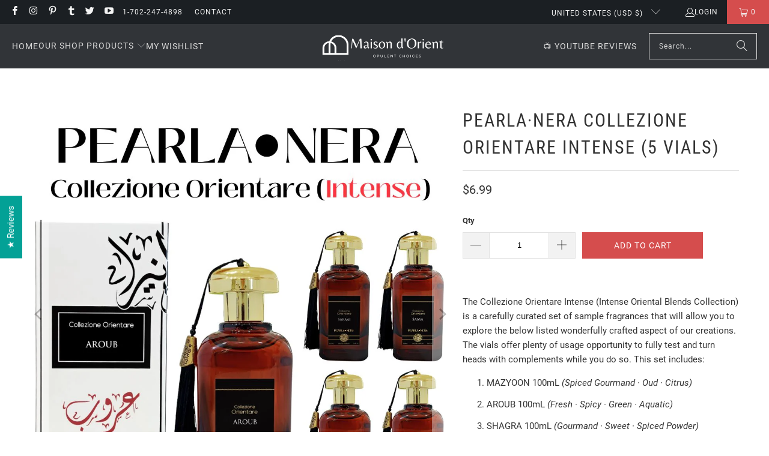

--- FILE ---
content_type: text/html; charset=utf-8
request_url: https://shop.sa-usa.com/products/pearlanera-collezione-orientare-intense-5-vials-unisex-perfume-samples
body_size: 52107
content:
<!DOCTYPE html>
<html class="no-js no-touch" lang="en">
  <head>
  <script>
    window.Store = window.Store || {};
    window.Store.id = 21831233;
  </script>
    <meta charset="utf-8">
    <meta http-equiv="cleartype" content="on">
    <meta name="robots" content="index,follow">

    <!-- Mobile Specific Metas -->
    <meta name="HandheldFriendly" content="True">
    <meta name="MobileOptimized" content="320">
    <meta name="viewport" content="width=device-width,initial-scale=1">
    <meta name="theme-color" content="#ffffff">

    
    <title>
      PEARLA·NERA Collezione Orientare Intense 5 Vial Unisex Perfume Samples - Maison dOrient
    </title>

    
      <meta name="description" content="The Collezione Orientare Intense (Intense Oriental Blends Collection) is a carefully curated set of sample fragrances that will allow you to explore the below listed wonderfully crafted aspect of our creations. The vials offer plenty of usage opportunity to fully test and turn heads with complements while you do so. Th"/>
    

    <link rel="preconnect" href="https://fonts.shopifycdn.com" />
    <link rel="preconnect" href="https://cdn.shopify.com" />
    <link rel="preconnect" href="https://cdn.shopifycloud.com" />

    <link rel="dns-prefetch" href="https://v.shopify.com" />
    <link rel="dns-prefetch" href="https://www.youtube.com" />
    <link rel="dns-prefetch" href="https://vimeo.com" />

    <link href="//shop.sa-usa.com/cdn/shop/t/46/assets/jquery.min.js?v=147293088974801289311701044812" as="script" rel="preload">

    <!-- Stylesheet for Fancybox library -->
    <link rel="stylesheet" href="//shop.sa-usa.com/cdn/shop/t/46/assets/fancybox.css?v=19278034316635137701701044812" type="text/css" media="all" defer>

    <!-- Stylesheets for Turbo -->
    <link href="//shop.sa-usa.com/cdn/shop/t/46/assets/styles.css?v=39499979249206783151725635596" rel="stylesheet" type="text/css" media="all" />

    <!-- Icons -->
    
      <link rel="shortcut icon" type="image/x-icon" href="//shop.sa-usa.com/cdn/shop/files/favicon-mdo_180x180.png?v=1637339188">
      <link rel="apple-touch-icon" href="//shop.sa-usa.com/cdn/shop/files/favicon-mdo_180x180.png?v=1637339188"/>
      <link rel="apple-touch-icon" sizes="57x57" href="//shop.sa-usa.com/cdn/shop/files/favicon-mdo_57x57.png?v=1637339188"/>
      <link rel="apple-touch-icon" sizes="60x60" href="//shop.sa-usa.com/cdn/shop/files/favicon-mdo_60x60.png?v=1637339188"/>
      <link rel="apple-touch-icon" sizes="72x72" href="//shop.sa-usa.com/cdn/shop/files/favicon-mdo_72x72.png?v=1637339188"/>
      <link rel="apple-touch-icon" sizes="76x76" href="//shop.sa-usa.com/cdn/shop/files/favicon-mdo_76x76.png?v=1637339188"/>
      <link rel="apple-touch-icon" sizes="114x114" href="//shop.sa-usa.com/cdn/shop/files/favicon-mdo_114x114.png?v=1637339188"/>
      <link rel="apple-touch-icon" sizes="180x180" href="//shop.sa-usa.com/cdn/shop/files/favicon-mdo_180x180.png?v=1637339188"/>
      <link rel="apple-touch-icon" sizes="228x228" href="//shop.sa-usa.com/cdn/shop/files/favicon-mdo_228x228.png?v=1637339188"/>
    
    <link rel="canonical" href="https://shop.sa-usa.com/products/pearlanera-collezione-orientare-intense-5-vials-unisex-perfume-samples"/>

    

    

    
      <script src="//shop.sa-usa.com/cdn/shop/t/46/assets/currencies.js?v=1648699478663843391701044812" defer></script>
    

    
    <script>
      window.PXUTheme = window.PXUTheme || {};
      window.PXUTheme.version = '9.2.0';
      window.PXUTheme.name = 'Turbo';
    </script>
    


    
<template id="price-ui"><span class="price " data-price></span><span class="compare-at-price" data-compare-at-price></span><span class="unit-pricing" data-unit-pricing></span></template>
    <template id="price-ui-badge"><div class="price-ui-badge__sticker price-ui-badge__sticker--">
    <span class="price-ui-badge__sticker-text" data-badge></span>
  </div></template>
    
    <template id="price-ui__price"><span class="money" data-price></span></template>
    <template id="price-ui__price-range"><span class="price-min" data-price-min><span class="money" data-price></span></span> - <span class="price-max" data-price-max><span class="money" data-price></span></span></template>
    <template id="price-ui__unit-pricing"><span class="unit-quantity" data-unit-quantity></span> | <span class="unit-price" data-unit-price><span class="money" data-price></span></span> / <span class="unit-measurement" data-unit-measurement></span></template>
    <template id="price-ui-badge__percent-savings-range">Save up to <span data-price-percent></span>%</template>
    <template id="price-ui-badge__percent-savings">Save <span data-price-percent></span>%</template>
    <template id="price-ui-badge__price-savings-range">Save up to <span class="money" data-price></span></template>
    <template id="price-ui-badge__price-savings">Save <span class="money" data-price></span></template>
    <template id="price-ui-badge__on-sale">Sale</template>
    <template id="price-ui-badge__sold-out">Sold out</template>
    <template id="price-ui-badge__in-stock">In stock</template>
    


    <script>
      
window.PXUTheme = window.PXUTheme || {};


window.PXUTheme.theme_settings = {};
window.PXUTheme.currency = {};
window.PXUTheme.routes = window.PXUTheme.routes || {};


window.PXUTheme.theme_settings.display_tos_checkbox = false;
window.PXUTheme.theme_settings.go_to_checkout = true;
window.PXUTheme.theme_settings.cart_action = "ajax";
window.PXUTheme.theme_settings.cart_shipping_calculator = false;


window.PXUTheme.theme_settings.collection_swatches = false;
window.PXUTheme.theme_settings.collection_secondary_image = false;


window.PXUTheme.currency.show_multiple_currencies = false;
window.PXUTheme.currency.shop_currency = "USD";
window.PXUTheme.currency.default_currency = "USD";
window.PXUTheme.currency.display_format = "money_format";
window.PXUTheme.currency.money_format = "${{amount}}";
window.PXUTheme.currency.money_format_no_currency = "${{amount}}";
window.PXUTheme.currency.money_format_currency = "${{amount}} USD";
window.PXUTheme.currency.native_multi_currency = true;
window.PXUTheme.currency.iso_code = "USD";
window.PXUTheme.currency.symbol = "$";


window.PXUTheme.theme_settings.display_inventory_left = false;
window.PXUTheme.theme_settings.inventory_threshold = 10;
window.PXUTheme.theme_settings.limit_quantity = true;


window.PXUTheme.theme_settings.menu_position = null;


window.PXUTheme.theme_settings.newsletter_popup = false;
window.PXUTheme.theme_settings.newsletter_popup_days = "30";
window.PXUTheme.theme_settings.newsletter_popup_mobile = true;
window.PXUTheme.theme_settings.newsletter_popup_seconds = 0;


window.PXUTheme.theme_settings.pagination_type = "infinite_scroll";


window.PXUTheme.theme_settings.enable_shopify_collection_badges = false;
window.PXUTheme.theme_settings.quick_shop_thumbnail_position = null;
window.PXUTheme.theme_settings.product_form_style = "radio";
window.PXUTheme.theme_settings.sale_banner_enabled = false;
window.PXUTheme.theme_settings.display_savings = true;
window.PXUTheme.theme_settings.display_sold_out_price = true;
window.PXUTheme.theme_settings.free_text = "Free";
window.PXUTheme.theme_settings.video_looping = null;
window.PXUTheme.theme_settings.quick_shop_style = "popup";
window.PXUTheme.theme_settings.hover_enabled = false;


window.PXUTheme.routes.cart_url = "/cart";
window.PXUTheme.routes.cart_update_url = "/cart/update";
window.PXUTheme.routes.root_url = "/";
window.PXUTheme.routes.search_url = "/search";
window.PXUTheme.routes.all_products_collection_url = "/collections/all";
window.PXUTheme.routes.product_recommendations_url = "/recommendations/products";
window.PXUTheme.routes.predictive_search_url = "/search/suggest";


window.PXUTheme.theme_settings.image_loading_style = "blur-up";


window.PXUTheme.theme_settings.enable_autocomplete = true;


window.PXUTheme.theme_settings.page_dots_enabled = false;
window.PXUTheme.theme_settings.slideshow_arrow_size = "light";


window.PXUTheme.theme_settings.quick_shop_enabled = true;


window.PXUTheme.translation = {};


window.PXUTheme.translation.agree_to_terms_warning = "You must agree with the terms and conditions to checkout.";
window.PXUTheme.translation.one_item_left = "item left";
window.PXUTheme.translation.items_left_text = "items left";
window.PXUTheme.translation.cart_savings_text = "Total Savings";
window.PXUTheme.translation.cart_discount_text = "Discount";
window.PXUTheme.translation.cart_subtotal_text = "Subtotal";
window.PXUTheme.translation.cart_remove_text = "Remove";
window.PXUTheme.translation.cart_free_text = "Free";


window.PXUTheme.translation.newsletter_success_text = "Thank you for joining our mailing list!";


window.PXUTheme.translation.notify_email = "Enter your email address...";
window.PXUTheme.translation.notify_email_value = "Translation missing: en.contact.fields.email";
window.PXUTheme.translation.notify_email_send = "Send";
window.PXUTheme.translation.notify_message_first = "Please notify me when ";
window.PXUTheme.translation.notify_message_last = " becomes available - ";
window.PXUTheme.translation.notify_success_text = "Thanks! We will notify you when this product becomes available!";


window.PXUTheme.translation.add_to_cart = "Add to Cart";
window.PXUTheme.translation.coming_soon_text = "Coming Soon";
window.PXUTheme.translation.sold_out_text = "Sold Out";
window.PXUTheme.translation.sale_text = "Sale";
window.PXUTheme.translation.savings_text = "You Save";
window.PXUTheme.translation.from_text = "from";
window.PXUTheme.translation.new_text = "New";
window.PXUTheme.translation.pre_order_text = "Pre-Order";
window.PXUTheme.translation.unavailable_text = "Unavailable";


window.PXUTheme.translation.all_results = "View all results";
window.PXUTheme.translation.no_results = "Sorry, no results!";


window.PXUTheme.media_queries = {};
window.PXUTheme.media_queries.small = window.matchMedia( "(max-width: 480px)" );
window.PXUTheme.media_queries.medium = window.matchMedia( "(max-width: 798px)" );
window.PXUTheme.media_queries.large = window.matchMedia( "(min-width: 799px)" );
window.PXUTheme.media_queries.larger = window.matchMedia( "(min-width: 960px)" );
window.PXUTheme.media_queries.xlarge = window.matchMedia( "(min-width: 1200px)" );
window.PXUTheme.media_queries.ie10 = window.matchMedia( "all and (-ms-high-contrast: none), (-ms-high-contrast: active)" );
window.PXUTheme.media_queries.tablet = window.matchMedia( "only screen and (min-width: 799px) and (max-width: 1024px)" );
window.PXUTheme.media_queries.mobile_and_tablet = window.matchMedia( "(max-width: 1024px)" );
    </script>

    
      
    

    
      <script src="//shop.sa-usa.com/cdn/shop/t/46/assets/instantclick.min.js?v=20092422000980684151701044812" data-no-instant defer></script>

      <script data-no-instant>
        window.addEventListener('DOMContentLoaded', function() {

          function inIframe() {
            try {
              return window.self !== window.top;
            } catch (e) {
              return true;
            }
          }

          if (!inIframe()){
            InstantClick.on('change', function() {

              $('head script[src*="shopify"]').each(function() {
                var script = document.createElement('script');
                script.type = 'text/javascript';
                script.src = $(this).attr('src');

                $('body').append(script);
              });

              $('body').removeClass('fancybox-active');
              $.fancybox.destroy();

              InstantClick.init();

            });
          }
        });
      </script>
    

    <script>
      
    </script>

    <script>window.performance && window.performance.mark && window.performance.mark('shopify.content_for_header.start');</script><meta name="google-site-verification" content="6Oq-2hJ7_hADL1YdQRsSGAohtrLf-LrPI1vOPnowVmQ">
<meta name="facebook-domain-verification" content="zeufd4qt1uu3cklptpv0fh1cy0gjo0">
<meta name="facebook-domain-verification" content="geunjxtk62hopw7tl6udw58adnqbsy">
<meta name="facebook-domain-verification" content="i9d7f1rxhj2yxw60xnzfplsh0vrg81">
<meta name="facebook-domain-verification" content="xaz3sieovkb3xt65ktcx0g9xes9zs3">
<meta name="facebook-domain-verification" content="805qh6zvm70pd8jheelba6l1pon50g">
<meta name="facebook-domain-verification" content="y95r04bg70fiqlzpfd72n2ijt8sh2a">
<meta name="facebook-domain-verification" content="qehigjk6i23anmaxqe2wb1lyksikpg">
<meta name="google-site-verification" content="cdKK5HtIMhD-ZIYNNV0avWlrCVg49eRtgL-X6drA6qs">
<meta id="shopify-digital-wallet" name="shopify-digital-wallet" content="/21831233/digital_wallets/dialog">
<meta name="shopify-checkout-api-token" content="ffffb491b1b85a29b4b40b354957cd86">
<meta id="in-context-paypal-metadata" data-shop-id="21831233" data-venmo-supported="false" data-environment="production" data-locale="en_US" data-paypal-v4="true" data-currency="USD">
<link rel="alternate" type="application/json+oembed" href="https://shop.sa-usa.com/products/pearlanera-collezione-orientare-intense-5-vials-unisex-perfume-samples.oembed">
<script async="async" src="/checkouts/internal/preloads.js?locale=en-US"></script>
<link rel="preconnect" href="https://shop.app" crossorigin="anonymous">
<script async="async" src="https://shop.app/checkouts/internal/preloads.js?locale=en-US&shop_id=21831233" crossorigin="anonymous"></script>
<script id="apple-pay-shop-capabilities" type="application/json">{"shopId":21831233,"countryCode":"US","currencyCode":"USD","merchantCapabilities":["supports3DS"],"merchantId":"gid:\/\/shopify\/Shop\/21831233","merchantName":"Maison dOrient","requiredBillingContactFields":["postalAddress","email","phone"],"requiredShippingContactFields":["postalAddress","email","phone"],"shippingType":"shipping","supportedNetworks":["visa","masterCard","amex","discover","elo","jcb"],"total":{"type":"pending","label":"Maison dOrient","amount":"1.00"},"shopifyPaymentsEnabled":true,"supportsSubscriptions":true}</script>
<script id="shopify-features" type="application/json">{"accessToken":"ffffb491b1b85a29b4b40b354957cd86","betas":["rich-media-storefront-analytics"],"domain":"shop.sa-usa.com","predictiveSearch":true,"shopId":21831233,"locale":"en"}</script>
<script>var Shopify = Shopify || {};
Shopify.shop = "marina-group-llc.myshopify.com";
Shopify.locale = "en";
Shopify.currency = {"active":"USD","rate":"1.0"};
Shopify.country = "US";
Shopify.theme = {"name":"Analyzify 21-02-2022 (WIP) (11-27-2023)","id":125312893026,"schema_name":"Turbo","schema_version":"9.2.0","theme_store_id":null,"role":"main"};
Shopify.theme.handle = "null";
Shopify.theme.style = {"id":null,"handle":null};
Shopify.cdnHost = "shop.sa-usa.com/cdn";
Shopify.routes = Shopify.routes || {};
Shopify.routes.root = "/";</script>
<script type="module">!function(o){(o.Shopify=o.Shopify||{}).modules=!0}(window);</script>
<script>!function(o){function n(){var o=[];function n(){o.push(Array.prototype.slice.apply(arguments))}return n.q=o,n}var t=o.Shopify=o.Shopify||{};t.loadFeatures=n(),t.autoloadFeatures=n()}(window);</script>
<script>
  window.ShopifyPay = window.ShopifyPay || {};
  window.ShopifyPay.apiHost = "shop.app\/pay";
  window.ShopifyPay.redirectState = null;
</script>
<script id="shop-js-analytics" type="application/json">{"pageType":"product"}</script>
<script defer="defer" async type="module" src="//shop.sa-usa.com/cdn/shopifycloud/shop-js/modules/v2/client.init-shop-cart-sync_BdyHc3Nr.en.esm.js"></script>
<script defer="defer" async type="module" src="//shop.sa-usa.com/cdn/shopifycloud/shop-js/modules/v2/chunk.common_Daul8nwZ.esm.js"></script>
<script type="module">
  await import("//shop.sa-usa.com/cdn/shopifycloud/shop-js/modules/v2/client.init-shop-cart-sync_BdyHc3Nr.en.esm.js");
await import("//shop.sa-usa.com/cdn/shopifycloud/shop-js/modules/v2/chunk.common_Daul8nwZ.esm.js");

  window.Shopify.SignInWithShop?.initShopCartSync?.({"fedCMEnabled":true,"windoidEnabled":true});

</script>
<script defer="defer" async type="module" src="//shop.sa-usa.com/cdn/shopifycloud/shop-js/modules/v2/client.payment-terms_MV4M3zvL.en.esm.js"></script>
<script defer="defer" async type="module" src="//shop.sa-usa.com/cdn/shopifycloud/shop-js/modules/v2/chunk.common_Daul8nwZ.esm.js"></script>
<script defer="defer" async type="module" src="//shop.sa-usa.com/cdn/shopifycloud/shop-js/modules/v2/chunk.modal_CQq8HTM6.esm.js"></script>
<script type="module">
  await import("//shop.sa-usa.com/cdn/shopifycloud/shop-js/modules/v2/client.payment-terms_MV4M3zvL.en.esm.js");
await import("//shop.sa-usa.com/cdn/shopifycloud/shop-js/modules/v2/chunk.common_Daul8nwZ.esm.js");
await import("//shop.sa-usa.com/cdn/shopifycloud/shop-js/modules/v2/chunk.modal_CQq8HTM6.esm.js");

  
</script>
<script>
  window.Shopify = window.Shopify || {};
  if (!window.Shopify.featureAssets) window.Shopify.featureAssets = {};
  window.Shopify.featureAssets['shop-js'] = {"shop-cart-sync":["modules/v2/client.shop-cart-sync_QYOiDySF.en.esm.js","modules/v2/chunk.common_Daul8nwZ.esm.js"],"init-fed-cm":["modules/v2/client.init-fed-cm_DchLp9rc.en.esm.js","modules/v2/chunk.common_Daul8nwZ.esm.js"],"shop-button":["modules/v2/client.shop-button_OV7bAJc5.en.esm.js","modules/v2/chunk.common_Daul8nwZ.esm.js"],"init-windoid":["modules/v2/client.init-windoid_DwxFKQ8e.en.esm.js","modules/v2/chunk.common_Daul8nwZ.esm.js"],"shop-cash-offers":["modules/v2/client.shop-cash-offers_DWtL6Bq3.en.esm.js","modules/v2/chunk.common_Daul8nwZ.esm.js","modules/v2/chunk.modal_CQq8HTM6.esm.js"],"shop-toast-manager":["modules/v2/client.shop-toast-manager_CX9r1SjA.en.esm.js","modules/v2/chunk.common_Daul8nwZ.esm.js"],"init-shop-email-lookup-coordinator":["modules/v2/client.init-shop-email-lookup-coordinator_UhKnw74l.en.esm.js","modules/v2/chunk.common_Daul8nwZ.esm.js"],"pay-button":["modules/v2/client.pay-button_DzxNnLDY.en.esm.js","modules/v2/chunk.common_Daul8nwZ.esm.js"],"avatar":["modules/v2/client.avatar_BTnouDA3.en.esm.js"],"init-shop-cart-sync":["modules/v2/client.init-shop-cart-sync_BdyHc3Nr.en.esm.js","modules/v2/chunk.common_Daul8nwZ.esm.js"],"shop-login-button":["modules/v2/client.shop-login-button_D8B466_1.en.esm.js","modules/v2/chunk.common_Daul8nwZ.esm.js","modules/v2/chunk.modal_CQq8HTM6.esm.js"],"init-customer-accounts-sign-up":["modules/v2/client.init-customer-accounts-sign-up_C8fpPm4i.en.esm.js","modules/v2/client.shop-login-button_D8B466_1.en.esm.js","modules/v2/chunk.common_Daul8nwZ.esm.js","modules/v2/chunk.modal_CQq8HTM6.esm.js"],"init-shop-for-new-customer-accounts":["modules/v2/client.init-shop-for-new-customer-accounts_CVTO0Ztu.en.esm.js","modules/v2/client.shop-login-button_D8B466_1.en.esm.js","modules/v2/chunk.common_Daul8nwZ.esm.js","modules/v2/chunk.modal_CQq8HTM6.esm.js"],"init-customer-accounts":["modules/v2/client.init-customer-accounts_dRgKMfrE.en.esm.js","modules/v2/client.shop-login-button_D8B466_1.en.esm.js","modules/v2/chunk.common_Daul8nwZ.esm.js","modules/v2/chunk.modal_CQq8HTM6.esm.js"],"shop-follow-button":["modules/v2/client.shop-follow-button_CkZpjEct.en.esm.js","modules/v2/chunk.common_Daul8nwZ.esm.js","modules/v2/chunk.modal_CQq8HTM6.esm.js"],"lead-capture":["modules/v2/client.lead-capture_BntHBhfp.en.esm.js","modules/v2/chunk.common_Daul8nwZ.esm.js","modules/v2/chunk.modal_CQq8HTM6.esm.js"],"checkout-modal":["modules/v2/client.checkout-modal_CfxcYbTm.en.esm.js","modules/v2/chunk.common_Daul8nwZ.esm.js","modules/v2/chunk.modal_CQq8HTM6.esm.js"],"shop-login":["modules/v2/client.shop-login_Da4GZ2H6.en.esm.js","modules/v2/chunk.common_Daul8nwZ.esm.js","modules/v2/chunk.modal_CQq8HTM6.esm.js"],"payment-terms":["modules/v2/client.payment-terms_MV4M3zvL.en.esm.js","modules/v2/chunk.common_Daul8nwZ.esm.js","modules/v2/chunk.modal_CQq8HTM6.esm.js"]};
</script>
<script>(function() {
  var isLoaded = false;
  function asyncLoad() {
    if (isLoaded) return;
    isLoaded = true;
    var urls = ["https:\/\/chimpstatic.com\/mcjs-connected\/js\/users\/597e6192aaf2ecb1ff2aa7fb9\/3def5693a564bc05171f18aa7.js?shop=marina-group-llc.myshopify.com","https:\/\/bingshoppingtool-t2app-prod.trafficmanager.net\/uet\/tracking_script?shop=marina-group-llc.myshopify.com","https:\/\/assets.loopclub.io\/recommendations\/storefront\/js\/recommendationkit.bundle.js?shop=marina-group-llc.myshopify.com","https:\/\/static.affiliatly.com\/shopify\/v3\/shopify.js?affiliatly_code=AF-1012862\u0026shop=marina-group-llc.myshopify.com","https:\/\/shopify.archivepro.io\/frontend\/app.min.js?shop=marina-group-llc.myshopify.com","\/\/cdn.shopify.com\/proxy\/580a4cbdbbed5c79b58cf6f3041d5d3a227bf5b14dee86d2868de1d08ce765ea\/bingshoppingtool-t2app-prod.trafficmanager.net\/api\/ShopifyMT\/v1\/uet\/tracking_script?shop=marina-group-llc.myshopify.com\u0026sp-cache-control=cHVibGljLCBtYXgtYWdlPTkwMA","https:\/\/static.klaviyo.com\/onsite\/js\/klaviyo.js?company_id=SJVZHQ\u0026shop=marina-group-llc.myshopify.com","\/\/cdn.shopify.com\/proxy\/b2f2c744294b7b4fad5f2acc6d232286afffe8683229e588b5c6dc957b0ea5a6\/storage.googleapis.com\/adnabu-shopify\/online-store\/8a4c1a68e4754820a73ab3ea1710235092.min.js?shop=marina-group-llc.myshopify.com\u0026sp-cache-control=cHVibGljLCBtYXgtYWdlPTkwMA","https:\/\/static.shareasale.com\/json\/shopify\/shareasale-tracking.js?sasmid=153673\u0026ssmtid=78660\u0026shop=marina-group-llc.myshopify.com","https:\/\/sp-micro-next.b-cdn.net\/sp-micro.umd.js?shop=marina-group-llc.myshopify.com"];
    for (var i = 0; i < urls.length; i++) {
      var s = document.createElement('script');
      s.type = 'text/javascript';
      s.async = true;
      s.src = urls[i];
      var x = document.getElementsByTagName('script')[0];
      x.parentNode.insertBefore(s, x);
    }
  };
  if(window.attachEvent) {
    window.attachEvent('onload', asyncLoad);
  } else {
    window.addEventListener('load', asyncLoad, false);
  }
})();</script>
<script id="__st">var __st={"a":21831233,"offset":-28800,"reqid":"1ad974ab-9282-4134-8a55-ec44549862ff-1768997186","pageurl":"shop.sa-usa.com\/products\/pearlanera-collezione-orientare-intense-5-vials-unisex-perfume-samples","u":"8b967783ba0e","p":"product","rtyp":"product","rid":6795149770850};</script>
<script>window.ShopifyPaypalV4VisibilityTracking = true;</script>
<script id="captcha-bootstrap">!function(){'use strict';const t='contact',e='account',n='new_comment',o=[[t,t],['blogs',n],['comments',n],[t,'customer']],c=[[e,'customer_login'],[e,'guest_login'],[e,'recover_customer_password'],[e,'create_customer']],r=t=>t.map((([t,e])=>`form[action*='/${t}']:not([data-nocaptcha='true']) input[name='form_type'][value='${e}']`)).join(','),a=t=>()=>t?[...document.querySelectorAll(t)].map((t=>t.form)):[];function s(){const t=[...o],e=r(t);return a(e)}const i='password',u='form_key',d=['recaptcha-v3-token','g-recaptcha-response','h-captcha-response',i],f=()=>{try{return window.sessionStorage}catch{return}},m='__shopify_v',_=t=>t.elements[u];function p(t,e,n=!1){try{const o=window.sessionStorage,c=JSON.parse(o.getItem(e)),{data:r}=function(t){const{data:e,action:n}=t;return t[m]||n?{data:e,action:n}:{data:t,action:n}}(c);for(const[e,n]of Object.entries(r))t.elements[e]&&(t.elements[e].value=n);n&&o.removeItem(e)}catch(o){console.error('form repopulation failed',{error:o})}}const l='form_type',E='cptcha';function T(t){t.dataset[E]=!0}const w=window,h=w.document,L='Shopify',v='ce_forms',y='captcha';let A=!1;((t,e)=>{const n=(g='f06e6c50-85a8-45c8-87d0-21a2b65856fe',I='https://cdn.shopify.com/shopifycloud/storefront-forms-hcaptcha/ce_storefront_forms_captcha_hcaptcha.v1.5.2.iife.js',D={infoText:'Protected by hCaptcha',privacyText:'Privacy',termsText:'Terms'},(t,e,n)=>{const o=w[L][v],c=o.bindForm;if(c)return c(t,g,e,D).then(n);var r;o.q.push([[t,g,e,D],n]),r=I,A||(h.body.append(Object.assign(h.createElement('script'),{id:'captcha-provider',async:!0,src:r})),A=!0)});var g,I,D;w[L]=w[L]||{},w[L][v]=w[L][v]||{},w[L][v].q=[],w[L][y]=w[L][y]||{},w[L][y].protect=function(t,e){n(t,void 0,e),T(t)},Object.freeze(w[L][y]),function(t,e,n,w,h,L){const[v,y,A,g]=function(t,e,n){const i=e?o:[],u=t?c:[],d=[...i,...u],f=r(d),m=r(i),_=r(d.filter((([t,e])=>n.includes(e))));return[a(f),a(m),a(_),s()]}(w,h,L),I=t=>{const e=t.target;return e instanceof HTMLFormElement?e:e&&e.form},D=t=>v().includes(t);t.addEventListener('submit',(t=>{const e=I(t);if(!e)return;const n=D(e)&&!e.dataset.hcaptchaBound&&!e.dataset.recaptchaBound,o=_(e),c=g().includes(e)&&(!o||!o.value);(n||c)&&t.preventDefault(),c&&!n&&(function(t){try{if(!f())return;!function(t){const e=f();if(!e)return;const n=_(t);if(!n)return;const o=n.value;o&&e.removeItem(o)}(t);const e=Array.from(Array(32),(()=>Math.random().toString(36)[2])).join('');!function(t,e){_(t)||t.append(Object.assign(document.createElement('input'),{type:'hidden',name:u})),t.elements[u].value=e}(t,e),function(t,e){const n=f();if(!n)return;const o=[...t.querySelectorAll(`input[type='${i}']`)].map((({name:t})=>t)),c=[...d,...o],r={};for(const[a,s]of new FormData(t).entries())c.includes(a)||(r[a]=s);n.setItem(e,JSON.stringify({[m]:1,action:t.action,data:r}))}(t,e)}catch(e){console.error('failed to persist form',e)}}(e),e.submit())}));const S=(t,e)=>{t&&!t.dataset[E]&&(n(t,e.some((e=>e===t))),T(t))};for(const o of['focusin','change'])t.addEventListener(o,(t=>{const e=I(t);D(e)&&S(e,y())}));const B=e.get('form_key'),M=e.get(l),P=B&&M;t.addEventListener('DOMContentLoaded',(()=>{const t=y();if(P)for(const e of t)e.elements[l].value===M&&p(e,B);[...new Set([...A(),...v().filter((t=>'true'===t.dataset.shopifyCaptcha))])].forEach((e=>S(e,t)))}))}(h,new URLSearchParams(w.location.search),n,t,e,['guest_login'])})(!0,!0)}();</script>
<script integrity="sha256-4kQ18oKyAcykRKYeNunJcIwy7WH5gtpwJnB7kiuLZ1E=" data-source-attribution="shopify.loadfeatures" defer="defer" src="//shop.sa-usa.com/cdn/shopifycloud/storefront/assets/storefront/load_feature-a0a9edcb.js" crossorigin="anonymous"></script>
<script crossorigin="anonymous" defer="defer" src="//shop.sa-usa.com/cdn/shopifycloud/storefront/assets/shopify_pay/storefront-65b4c6d7.js?v=20250812"></script>
<script data-source-attribution="shopify.dynamic_checkout.dynamic.init">var Shopify=Shopify||{};Shopify.PaymentButton=Shopify.PaymentButton||{isStorefrontPortableWallets:!0,init:function(){window.Shopify.PaymentButton.init=function(){};var t=document.createElement("script");t.src="https://shop.sa-usa.com/cdn/shopifycloud/portable-wallets/latest/portable-wallets.en.js",t.type="module",document.head.appendChild(t)}};
</script>
<script data-source-attribution="shopify.dynamic_checkout.buyer_consent">
  function portableWalletsHideBuyerConsent(e){var t=document.getElementById("shopify-buyer-consent"),n=document.getElementById("shopify-subscription-policy-button");t&&n&&(t.classList.add("hidden"),t.setAttribute("aria-hidden","true"),n.removeEventListener("click",e))}function portableWalletsShowBuyerConsent(e){var t=document.getElementById("shopify-buyer-consent"),n=document.getElementById("shopify-subscription-policy-button");t&&n&&(t.classList.remove("hidden"),t.removeAttribute("aria-hidden"),n.addEventListener("click",e))}window.Shopify?.PaymentButton&&(window.Shopify.PaymentButton.hideBuyerConsent=portableWalletsHideBuyerConsent,window.Shopify.PaymentButton.showBuyerConsent=portableWalletsShowBuyerConsent);
</script>
<script data-source-attribution="shopify.dynamic_checkout.cart.bootstrap">document.addEventListener("DOMContentLoaded",(function(){function t(){return document.querySelector("shopify-accelerated-checkout-cart, shopify-accelerated-checkout")}if(t())Shopify.PaymentButton.init();else{new MutationObserver((function(e,n){t()&&(Shopify.PaymentButton.init(),n.disconnect())})).observe(document.body,{childList:!0,subtree:!0})}}));
</script>
<link id="shopify-accelerated-checkout-styles" rel="stylesheet" media="screen" href="https://shop.sa-usa.com/cdn/shopifycloud/portable-wallets/latest/accelerated-checkout-backwards-compat.css" crossorigin="anonymous">
<style id="shopify-accelerated-checkout-cart">
        #shopify-buyer-consent {
  margin-top: 1em;
  display: inline-block;
  width: 100%;
}

#shopify-buyer-consent.hidden {
  display: none;
}

#shopify-subscription-policy-button {
  background: none;
  border: none;
  padding: 0;
  text-decoration: underline;
  font-size: inherit;
  cursor: pointer;
}

#shopify-subscription-policy-button::before {
  box-shadow: none;
}

      </style>

<script>window.performance && window.performance.mark && window.performance.mark('shopify.content_for_header.end');</script>

    

<meta name="author" content="Maison dOrient">
<meta property="og:url" content="https://shop.sa-usa.com/products/pearlanera-collezione-orientare-intense-5-vials-unisex-perfume-samples">
<meta property="og:site_name" content="Maison dOrient">




  <meta property="og:type" content="product">
  <meta property="og:title" content="PEARLA·NERA Collezione Orientare Intense (5 Vials)">
  
    
      <meta property="og:image" content="https://shop.sa-usa.com/cdn/shop/products/PNCollezioneOrientare_Intense_Set3_600x.jpg?v=1665602405">
      <meta property="og:image:secure_url" content="https://shop.sa-usa.com/cdn/shop/products/PNCollezioneOrientare_Intense_Set3_600x.jpg?v=1665602405">
      
      <meta property="og:image:width" content="1080">
      <meta property="og:image:height" content="1080">
    
      <meta property="og:image" content="https://shop.sa-usa.com/cdn/shop/products/PN-Vials-02_5ca30608-3ead-4fe2-81ea-b513f11ccc4f_600x.jpg?v=1671281121">
      <meta property="og:image:secure_url" content="https://shop.sa-usa.com/cdn/shop/products/PN-Vials-02_5ca30608-3ead-4fe2-81ea-b513f11ccc4f_600x.jpg?v=1671281121">
      
      <meta property="og:image:width" content="1280">
      <meta property="og:image:height" content="1280">
    
      <meta property="og:image" content="https://shop.sa-usa.com/cdn/shop/products/03a_f2901caa-d280-45f9-80f1-d1a9f0c85abe_600x.jpg?v=1671281125">
      <meta property="og:image:secure_url" content="https://shop.sa-usa.com/cdn/shop/products/03a_f2901caa-d280-45f9-80f1-d1a9f0c85abe_600x.jpg?v=1671281125">
      
      <meta property="og:image:width" content="1440">
      <meta property="og:image:height" content="1440">
    
  
  <meta property="product:price:amount" content="6.99">
  <meta property="product:price:currency" content="USD">



  <meta property="og:description" content="The Collezione Orientare Intense (Intense Oriental Blends Collection) is a carefully curated set of sample fragrances that will allow you to explore the below listed wonderfully crafted aspect of our creations. The vials offer plenty of usage opportunity to fully test and turn heads with complements while you do so. Th">




  <meta name="twitter:site" content="@Maison_dOrient">

<meta name="twitter:card" content="summary">

  <meta name="twitter:title" content="PEARLA·NERA Collezione Orientare Intense (5 Vials)">
  <meta name="twitter:description" content="The Collezione Orientare Intense (Intense Oriental Blends Collection) is a carefully curated set of sample fragrances that will allow you to explore the below listed wonderfully crafted aspect of our creations. The vials offer plenty of usage opportunity to fully test and turn heads with complements while you do so. This set includes: MAZYOON 100mL (Spiced Gourmand · Oud · Citrus) AROUB 100mL (Fresh · Spicy · Green · Aquatic) SHAGRA 100mL (Gourmand · Sweet · Spiced Powder) MOHRA 100mL (Fresh Spice · Oud · Citrus) ANFASS 100mL (Oud · Green · Mastika · Spice) Need to explore other PEARLA·NERA creations? Maison d&#39;Orient is now offering a comprehensive array of Discovery Sets to cover our entire PEARLA·NERA Eau de Parfum collection. Each set features five fragrances that are part of a distinct olfactory group; Consider the following available sets. Collezione">
  <meta name="twitter:image" content="https://shop.sa-usa.com/cdn/shop/products/PNCollezioneOrientare_Intense_Set3_240x.jpg?v=1665602405">
  <meta name="twitter:image:width" content="240">
  <meta name="twitter:image:height" content="240">
  <meta name="twitter:image:alt" content="perlanera Perla La Mia La parlanera Parla">



    
    
  <!-- BEGIN app block: shopify://apps/judge-me-reviews/blocks/judgeme_core/61ccd3b1-a9f2-4160-9fe9-4fec8413e5d8 --><!-- Start of Judge.me Core -->






<link rel="dns-prefetch" href="https://cdnwidget.judge.me">
<link rel="dns-prefetch" href="https://cdn.judge.me">
<link rel="dns-prefetch" href="https://cdn1.judge.me">
<link rel="dns-prefetch" href="https://api.judge.me">

<script data-cfasync='false' class='jdgm-settings-script'>window.jdgmSettings={"pagination":5,"disable_web_reviews":false,"badge_no_review_text":"No reviews","badge_n_reviews_text":"{{ n }} review/reviews","hide_badge_preview_if_no_reviews":true,"badge_hide_text":false,"enforce_center_preview_badge":false,"widget_title":"Customer Reviews","widget_open_form_text":"Write a review","widget_close_form_text":"Cancel review","widget_refresh_page_text":"Refresh page","widget_summary_text":"Based on {{ number_of_reviews }} review/reviews","widget_no_review_text":"Be the first to write a review","widget_name_field_text":"Display name","widget_verified_name_field_text":"Verified Name (public)","widget_name_placeholder_text":"Display name","widget_required_field_error_text":"This field is required.","widget_email_field_text":"Email address","widget_verified_email_field_text":"Verified Email (private, can not be edited)","widget_email_placeholder_text":"Your email address","widget_email_field_error_text":"Please enter a valid email address.","widget_rating_field_text":"Rating","widget_review_title_field_text":"Review Title","widget_review_title_placeholder_text":"Give your review a title","widget_review_body_field_text":"Review content","widget_review_body_placeholder_text":"Start writing here...","widget_pictures_field_text":"Picture/Video (optional)","widget_submit_review_text":"Submit Review","widget_submit_verified_review_text":"Submit Verified Review","widget_submit_success_msg_with_auto_publish":"Thank you! Please refresh the page in a few moments to see your review. You can remove or edit your review by logging into \u003ca href='https://judge.me/login' target='_blank' rel='nofollow noopener'\u003eJudge.me\u003c/a\u003e","widget_submit_success_msg_no_auto_publish":"Thank you! Your review will be published as soon as it is approved by the shop admin. You can remove or edit your review by logging into \u003ca href='https://judge.me/login' target='_blank' rel='nofollow noopener'\u003eJudge.me\u003c/a\u003e","widget_show_default_reviews_out_of_total_text":"Showing {{ n_reviews_shown }} out of {{ n_reviews }} reviews.","widget_show_all_link_text":"Show all","widget_show_less_link_text":"Show less","widget_author_said_text":"{{ reviewer_name }} said:","widget_days_text":"{{ n }} days ago","widget_weeks_text":"{{ n }} week/weeks ago","widget_months_text":"{{ n }} month/months ago","widget_years_text":"{{ n }} year/years ago","widget_yesterday_text":"Yesterday","widget_today_text":"Today","widget_replied_text":"\u003e\u003e {{ shop_name }} replied:","widget_read_more_text":"Read more","widget_reviewer_name_as_initial":"","widget_rating_filter_color":"","widget_rating_filter_see_all_text":"See all reviews","widget_sorting_most_recent_text":"Most Recent","widget_sorting_highest_rating_text":"Highest Rating","widget_sorting_lowest_rating_text":"Lowest Rating","widget_sorting_with_pictures_text":"Only Pictures","widget_sorting_most_helpful_text":"Most Helpful","widget_open_question_form_text":"Ask a question","widget_reviews_subtab_text":"Reviews","widget_questions_subtab_text":"Questions","widget_question_label_text":"Question","widget_answer_label_text":"Answer","widget_question_placeholder_text":"Write your question here","widget_submit_question_text":"Submit Question","widget_question_submit_success_text":"Thank you for your question! We will notify you once it gets answered.","verified_badge_text":"Verified","verified_badge_bg_color":"","verified_badge_text_color":"","verified_badge_placement":"left-of-reviewer-name","widget_review_max_height":"","widget_hide_border":false,"widget_social_share":false,"widget_thumb":false,"widget_review_location_show":false,"widget_location_format":"country_iso_code","all_reviews_include_out_of_store_products":true,"all_reviews_out_of_store_text":"(out of store)","all_reviews_pagination":100,"all_reviews_product_name_prefix_text":"about","enable_review_pictures":false,"enable_question_anwser":false,"widget_theme":"","review_date_format":"mm/dd/yyyy","default_sort_method":"most-recent","widget_product_reviews_subtab_text":"Product Reviews","widget_shop_reviews_subtab_text":"Shop Reviews","widget_other_products_reviews_text":"Reviews for other products","widget_store_reviews_subtab_text":"Store reviews","widget_no_store_reviews_text":"This store hasn't received any reviews yet","widget_web_restriction_product_reviews_text":"This product hasn't received any reviews yet","widget_no_items_text":"No items found","widget_show_more_text":"Show more","widget_write_a_store_review_text":"Write a Store Review","widget_other_languages_heading":"Reviews in Other Languages","widget_translate_review_text":"Translate review to {{ language }}","widget_translating_review_text":"Translating...","widget_show_original_translation_text":"Show original ({{ language }})","widget_translate_review_failed_text":"Review couldn't be translated.","widget_translate_review_retry_text":"Retry","widget_translate_review_try_again_later_text":"Try again later","show_product_url_for_grouped_product":false,"widget_sorting_pictures_first_text":"Pictures First","show_pictures_on_all_rev_page_mobile":false,"show_pictures_on_all_rev_page_desktop":false,"floating_tab_hide_mobile_install_preference":false,"floating_tab_button_name":"★ Reviews","floating_tab_title":"Let customers speak for us","floating_tab_button_color":"","floating_tab_button_background_color":"","floating_tab_url":"","floating_tab_url_enabled":false,"floating_tab_tab_style":"text","all_reviews_text_badge_text":"Customers rate us {{ shop.metafields.judgeme.all_reviews_rating | round: 1 }}/5 based on {{ shop.metafields.judgeme.all_reviews_count }} reviews.","all_reviews_text_badge_text_branded_style":"{{ shop.metafields.judgeme.all_reviews_rating | round: 1 }} out of 5 stars based on {{ shop.metafields.judgeme.all_reviews_count }} reviews","is_all_reviews_text_badge_a_link":false,"show_stars_for_all_reviews_text_badge":false,"all_reviews_text_badge_url":"","all_reviews_text_style":"text","all_reviews_text_color_style":"judgeme_brand_color","all_reviews_text_color":"#108474","all_reviews_text_show_jm_brand":true,"featured_carousel_show_header":true,"featured_carousel_title":"Let customers speak for us","testimonials_carousel_title":"Customers are saying","videos_carousel_title":"Real customer stories","cards_carousel_title":"Customers are saying","featured_carousel_count_text":"from {{ n }} reviews","featured_carousel_add_link_to_all_reviews_page":false,"featured_carousel_url":"","featured_carousel_show_images":true,"featured_carousel_autoslide_interval":5,"featured_carousel_arrows_on_the_sides":false,"featured_carousel_height":250,"featured_carousel_width":80,"featured_carousel_image_size":0,"featured_carousel_image_height":250,"featured_carousel_arrow_color":"#eeeeee","verified_count_badge_style":"vintage","verified_count_badge_orientation":"horizontal","verified_count_badge_color_style":"judgeme_brand_color","verified_count_badge_color":"#108474","is_verified_count_badge_a_link":false,"verified_count_badge_url":"","verified_count_badge_show_jm_brand":true,"widget_rating_preset_default":5,"widget_first_sub_tab":"product-reviews","widget_show_histogram":true,"widget_histogram_use_custom_color":false,"widget_pagination_use_custom_color":false,"widget_star_use_custom_color":false,"widget_verified_badge_use_custom_color":false,"widget_write_review_use_custom_color":false,"picture_reminder_submit_button":"Upload Pictures","enable_review_videos":false,"mute_video_by_default":false,"widget_sorting_videos_first_text":"Videos First","widget_review_pending_text":"Pending","featured_carousel_items_for_large_screen":3,"social_share_options_order":"Facebook,Twitter","remove_microdata_snippet":false,"disable_json_ld":false,"enable_json_ld_products":false,"preview_badge_show_question_text":false,"preview_badge_no_question_text":"No questions","preview_badge_n_question_text":"{{ number_of_questions }} question/questions","qa_badge_show_icon":false,"qa_badge_position":"same-row","remove_judgeme_branding":false,"widget_add_search_bar":false,"widget_search_bar_placeholder":"Search","widget_sorting_verified_only_text":"Verified only","featured_carousel_theme":"default","featured_carousel_show_rating":true,"featured_carousel_show_title":true,"featured_carousel_show_body":true,"featured_carousel_show_date":false,"featured_carousel_show_reviewer":true,"featured_carousel_show_product":false,"featured_carousel_header_background_color":"#108474","featured_carousel_header_text_color":"#ffffff","featured_carousel_name_product_separator":"reviewed","featured_carousel_full_star_background":"#108474","featured_carousel_empty_star_background":"#dadada","featured_carousel_vertical_theme_background":"#f9fafb","featured_carousel_verified_badge_enable":false,"featured_carousel_verified_badge_color":"#108474","featured_carousel_border_style":"round","featured_carousel_review_line_length_limit":3,"featured_carousel_more_reviews_button_text":"Read more reviews","featured_carousel_view_product_button_text":"View product","all_reviews_page_load_reviews_on":"scroll","all_reviews_page_load_more_text":"Load More Reviews","disable_fb_tab_reviews":false,"enable_ajax_cdn_cache":false,"widget_public_name_text":"displayed publicly like","default_reviewer_name":"John Smith","default_reviewer_name_has_non_latin":true,"widget_reviewer_anonymous":"Anonymous","medals_widget_title":"Judge.me Review Medals","medals_widget_background_color":"#f9fafb","medals_widget_position":"footer_all_pages","medals_widget_border_color":"#f9fafb","medals_widget_verified_text_position":"left","medals_widget_use_monochromatic_version":false,"medals_widget_elements_color":"#108474","show_reviewer_avatar":true,"widget_invalid_yt_video_url_error_text":"Not a YouTube video URL","widget_max_length_field_error_text":"Please enter no more than {0} characters.","widget_show_country_flag":false,"widget_show_collected_via_shop_app":true,"widget_verified_by_shop_badge_style":"light","widget_verified_by_shop_text":"Verified by Shop","widget_show_photo_gallery":false,"widget_load_with_code_splitting":true,"widget_ugc_install_preference":false,"widget_ugc_title":"Made by us, Shared by you","widget_ugc_subtitle":"Tag us to see your picture featured in our page","widget_ugc_arrows_color":"#ffffff","widget_ugc_primary_button_text":"Buy Now","widget_ugc_primary_button_background_color":"#108474","widget_ugc_primary_button_text_color":"#ffffff","widget_ugc_primary_button_border_width":"0","widget_ugc_primary_button_border_style":"none","widget_ugc_primary_button_border_color":"#108474","widget_ugc_primary_button_border_radius":"25","widget_ugc_secondary_button_text":"Load More","widget_ugc_secondary_button_background_color":"#ffffff","widget_ugc_secondary_button_text_color":"#108474","widget_ugc_secondary_button_border_width":"2","widget_ugc_secondary_button_border_style":"solid","widget_ugc_secondary_button_border_color":"#108474","widget_ugc_secondary_button_border_radius":"25","widget_ugc_reviews_button_text":"View Reviews","widget_ugc_reviews_button_background_color":"#ffffff","widget_ugc_reviews_button_text_color":"#108474","widget_ugc_reviews_button_border_width":"2","widget_ugc_reviews_button_border_style":"solid","widget_ugc_reviews_button_border_color":"#108474","widget_ugc_reviews_button_border_radius":"25","widget_ugc_reviews_button_link_to":"judgeme-reviews-page","widget_ugc_show_post_date":true,"widget_ugc_max_width":"800","widget_rating_metafield_value_type":true,"widget_primary_color":"#108474","widget_enable_secondary_color":false,"widget_secondary_color":"#edf5f5","widget_summary_average_rating_text":"{{ average_rating }} out of 5","widget_media_grid_title":"Customer photos \u0026 videos","widget_media_grid_see_more_text":"See more","widget_round_style":false,"widget_show_product_medals":true,"widget_verified_by_judgeme_text":"Verified by Judge.me","widget_show_store_medals":true,"widget_verified_by_judgeme_text_in_store_medals":"Verified by Judge.me","widget_media_field_exceed_quantity_message":"Sorry, we can only accept {{ max_media }} for one review.","widget_media_field_exceed_limit_message":"{{ file_name }} is too large, please select a {{ media_type }} less than {{ size_limit }}MB.","widget_review_submitted_text":"Review Submitted!","widget_question_submitted_text":"Question Submitted!","widget_close_form_text_question":"Cancel","widget_write_your_answer_here_text":"Write your answer here","widget_enabled_branded_link":true,"widget_show_collected_by_judgeme":false,"widget_reviewer_name_color":"","widget_write_review_text_color":"","widget_write_review_bg_color":"","widget_collected_by_judgeme_text":"collected by Judge.me","widget_pagination_type":"standard","widget_load_more_text":"Load More","widget_load_more_color":"#108474","widget_full_review_text":"Full Review","widget_read_more_reviews_text":"Read More Reviews","widget_read_questions_text":"Read Questions","widget_questions_and_answers_text":"Questions \u0026 Answers","widget_verified_by_text":"Verified by","widget_verified_text":"Verified","widget_number_of_reviews_text":"{{ number_of_reviews }} reviews","widget_back_button_text":"Back","widget_next_button_text":"Next","widget_custom_forms_filter_button":"Filters","custom_forms_style":"vertical","widget_show_review_information":false,"how_reviews_are_collected":"How reviews are collected?","widget_show_review_keywords":false,"widget_gdpr_statement":"How we use your data: We'll only contact you about the review you left, and only if necessary. By submitting your review, you agree to Judge.me's \u003ca href='https://judge.me/terms' target='_blank' rel='nofollow noopener'\u003eterms\u003c/a\u003e, \u003ca href='https://judge.me/privacy' target='_blank' rel='nofollow noopener'\u003eprivacy\u003c/a\u003e and \u003ca href='https://judge.me/content-policy' target='_blank' rel='nofollow noopener'\u003econtent\u003c/a\u003e policies.","widget_multilingual_sorting_enabled":false,"widget_translate_review_content_enabled":false,"widget_translate_review_content_method":"manual","popup_widget_review_selection":"automatically_with_pictures","popup_widget_round_border_style":true,"popup_widget_show_title":true,"popup_widget_show_body":true,"popup_widget_show_reviewer":false,"popup_widget_show_product":true,"popup_widget_show_pictures":true,"popup_widget_use_review_picture":true,"popup_widget_show_on_home_page":true,"popup_widget_show_on_product_page":true,"popup_widget_show_on_collection_page":true,"popup_widget_show_on_cart_page":true,"popup_widget_position":"bottom_left","popup_widget_first_review_delay":5,"popup_widget_duration":5,"popup_widget_interval":5,"popup_widget_review_count":5,"popup_widget_hide_on_mobile":true,"review_snippet_widget_round_border_style":true,"review_snippet_widget_card_color":"#FFFFFF","review_snippet_widget_slider_arrows_background_color":"#FFFFFF","review_snippet_widget_slider_arrows_color":"#000000","review_snippet_widget_star_color":"#108474","show_product_variant":false,"all_reviews_product_variant_label_text":"Variant: ","widget_show_verified_branding":false,"widget_ai_summary_title":"Customers say","widget_ai_summary_disclaimer":"AI-powered review summary based on recent customer reviews","widget_show_ai_summary":false,"widget_show_ai_summary_bg":false,"widget_show_review_title_input":true,"redirect_reviewers_invited_via_email":"review_widget","request_store_review_after_product_review":false,"request_review_other_products_in_order":false,"review_form_color_scheme":"default","review_form_corner_style":"square","review_form_star_color":{},"review_form_text_color":"#333333","review_form_background_color":"#ffffff","review_form_field_background_color":"#fafafa","review_form_button_color":{},"review_form_button_text_color":"#ffffff","review_form_modal_overlay_color":"#000000","review_content_screen_title_text":"How would you rate this product?","review_content_introduction_text":"We would love it if you would share a bit about your experience.","store_review_form_title_text":"How would you rate this store?","store_review_form_introduction_text":"We would love it if you would share a bit about your experience.","show_review_guidance_text":true,"one_star_review_guidance_text":"Poor","five_star_review_guidance_text":"Great","customer_information_screen_title_text":"About you","customer_information_introduction_text":"Please tell us more about you.","custom_questions_screen_title_text":"Your experience in more detail","custom_questions_introduction_text":"Here are a few questions to help us understand more about your experience.","review_submitted_screen_title_text":"Thanks for your review!","review_submitted_screen_thank_you_text":"We are processing it and it will appear on the store soon.","review_submitted_screen_email_verification_text":"Please confirm your email by clicking the link we just sent you. This helps us keep reviews authentic.","review_submitted_request_store_review_text":"Would you like to share your experience of shopping with us?","review_submitted_review_other_products_text":"Would you like to review these products?","store_review_screen_title_text":"Would you like to share your experience of shopping with us?","store_review_introduction_text":"We value your feedback and use it to improve. Please share any thoughts or suggestions you have.","reviewer_media_screen_title_picture_text":"Share a picture","reviewer_media_introduction_picture_text":"Upload a photo to support your review.","reviewer_media_screen_title_video_text":"Share a video","reviewer_media_introduction_video_text":"Upload a video to support your review.","reviewer_media_screen_title_picture_or_video_text":"Share a picture or video","reviewer_media_introduction_picture_or_video_text":"Upload a photo or video to support your review.","reviewer_media_youtube_url_text":"Paste your Youtube URL here","advanced_settings_next_step_button_text":"Next","advanced_settings_close_review_button_text":"Close","modal_write_review_flow":false,"write_review_flow_required_text":"Required","write_review_flow_privacy_message_text":"We respect your privacy.","write_review_flow_anonymous_text":"Post review as anonymous","write_review_flow_visibility_text":"This won't be visible to other customers.","write_review_flow_multiple_selection_help_text":"Select as many as you like","write_review_flow_single_selection_help_text":"Select one option","write_review_flow_required_field_error_text":"This field is required","write_review_flow_invalid_email_error_text":"Please enter a valid email address","write_review_flow_max_length_error_text":"Max. {{ max_length }} characters.","write_review_flow_media_upload_text":"\u003cb\u003eClick to upload\u003c/b\u003e or drag and drop","write_review_flow_gdpr_statement":"We'll only contact you about your review if necessary. By submitting your review, you agree to our \u003ca href='https://judge.me/terms' target='_blank' rel='nofollow noopener'\u003eterms and conditions\u003c/a\u003e and \u003ca href='https://judge.me/privacy' target='_blank' rel='nofollow noopener'\u003eprivacy policy\u003c/a\u003e.","rating_only_reviews_enabled":false,"show_negative_reviews_help_screen":false,"new_review_flow_help_screen_rating_threshold":3,"negative_review_resolution_screen_title_text":"Tell us more","negative_review_resolution_text":"Your experience matters to us. If there were issues with your purchase, we're here to help. Feel free to reach out to us, we'd love the opportunity to make things right.","negative_review_resolution_button_text":"Contact us","negative_review_resolution_proceed_with_review_text":"Leave a review","negative_review_resolution_subject":"Issue with purchase from {{ shop_name }}.{{ order_name }}","preview_badge_collection_page_install_status":false,"widget_review_custom_css":"","preview_badge_custom_css":"","preview_badge_stars_count":"5-stars","featured_carousel_custom_css":"","floating_tab_custom_css":"","all_reviews_widget_custom_css":"","medals_widget_custom_css":"","verified_badge_custom_css":"","all_reviews_text_custom_css":"","transparency_badges_collected_via_store_invite":false,"transparency_badges_from_another_provider":false,"transparency_badges_collected_from_store_visitor":false,"transparency_badges_collected_by_verified_review_provider":false,"transparency_badges_earned_reward":false,"transparency_badges_collected_via_store_invite_text":"Review collected via store invitation","transparency_badges_from_another_provider_text":"Review collected from another provider","transparency_badges_collected_from_store_visitor_text":"Review collected from a store visitor","transparency_badges_written_in_google_text":"Review written in Google","transparency_badges_written_in_etsy_text":"Review written in Etsy","transparency_badges_written_in_shop_app_text":"Review written in Shop App","transparency_badges_earned_reward_text":"Review earned a reward for future purchase","product_review_widget_per_page":10,"widget_store_review_label_text":"Review about the store","checkout_comment_extension_title_on_product_page":"Customer Comments","checkout_comment_extension_num_latest_comment_show":5,"checkout_comment_extension_format":"name_and_timestamp","checkout_comment_customer_name":"last_initial","checkout_comment_comment_notification":true,"preview_badge_collection_page_install_preference":true,"preview_badge_home_page_install_preference":false,"preview_badge_product_page_install_preference":true,"review_widget_install_preference":"","review_carousel_install_preference":false,"floating_reviews_tab_install_preference":"none","verified_reviews_count_badge_install_preference":false,"all_reviews_text_install_preference":false,"review_widget_best_location":true,"judgeme_medals_install_preference":false,"review_widget_revamp_enabled":false,"review_widget_qna_enabled":false,"review_widget_header_theme":"minimal","review_widget_widget_title_enabled":true,"review_widget_header_text_size":"medium","review_widget_header_text_weight":"regular","review_widget_average_rating_style":"compact","review_widget_bar_chart_enabled":true,"review_widget_bar_chart_type":"numbers","review_widget_bar_chart_style":"standard","review_widget_expanded_media_gallery_enabled":false,"review_widget_reviews_section_theme":"standard","review_widget_image_style":"thumbnails","review_widget_review_image_ratio":"square","review_widget_stars_size":"medium","review_widget_verified_badge":"standard_text","review_widget_review_title_text_size":"medium","review_widget_review_text_size":"medium","review_widget_review_text_length":"medium","review_widget_number_of_columns_desktop":3,"review_widget_carousel_transition_speed":5,"review_widget_custom_questions_answers_display":"always","review_widget_button_text_color":"#FFFFFF","review_widget_text_color":"#000000","review_widget_lighter_text_color":"#7B7B7B","review_widget_corner_styling":"soft","review_widget_review_word_singular":"review","review_widget_review_word_plural":"reviews","review_widget_voting_label":"Helpful?","review_widget_shop_reply_label":"Reply from {{ shop_name }}:","review_widget_filters_title":"Filters","qna_widget_question_word_singular":"Question","qna_widget_question_word_plural":"Questions","qna_widget_answer_reply_label":"Answer from {{ answerer_name }}:","qna_content_screen_title_text":"Ask a question about this product","qna_widget_question_required_field_error_text":"Please enter your question.","qna_widget_flow_gdpr_statement":"We'll only contact you about your question if necessary. By submitting your question, you agree to our \u003ca href='https://judge.me/terms' target='_blank' rel='nofollow noopener'\u003eterms and conditions\u003c/a\u003e and \u003ca href='https://judge.me/privacy' target='_blank' rel='nofollow noopener'\u003eprivacy policy\u003c/a\u003e.","qna_widget_question_submitted_text":"Thanks for your question!","qna_widget_close_form_text_question":"Close","qna_widget_question_submit_success_text":"We’ll notify you by email when your question is answered.","all_reviews_widget_v2025_enabled":false,"all_reviews_widget_v2025_header_theme":"default","all_reviews_widget_v2025_widget_title_enabled":true,"all_reviews_widget_v2025_header_text_size":"medium","all_reviews_widget_v2025_header_text_weight":"regular","all_reviews_widget_v2025_average_rating_style":"compact","all_reviews_widget_v2025_bar_chart_enabled":true,"all_reviews_widget_v2025_bar_chart_type":"numbers","all_reviews_widget_v2025_bar_chart_style":"standard","all_reviews_widget_v2025_expanded_media_gallery_enabled":false,"all_reviews_widget_v2025_show_store_medals":true,"all_reviews_widget_v2025_show_photo_gallery":true,"all_reviews_widget_v2025_show_review_keywords":false,"all_reviews_widget_v2025_show_ai_summary":false,"all_reviews_widget_v2025_show_ai_summary_bg":false,"all_reviews_widget_v2025_add_search_bar":false,"all_reviews_widget_v2025_default_sort_method":"most-recent","all_reviews_widget_v2025_reviews_per_page":10,"all_reviews_widget_v2025_reviews_section_theme":"default","all_reviews_widget_v2025_image_style":"thumbnails","all_reviews_widget_v2025_review_image_ratio":"square","all_reviews_widget_v2025_stars_size":"medium","all_reviews_widget_v2025_verified_badge":"bold_badge","all_reviews_widget_v2025_review_title_text_size":"medium","all_reviews_widget_v2025_review_text_size":"medium","all_reviews_widget_v2025_review_text_length":"medium","all_reviews_widget_v2025_number_of_columns_desktop":3,"all_reviews_widget_v2025_carousel_transition_speed":5,"all_reviews_widget_v2025_custom_questions_answers_display":"always","all_reviews_widget_v2025_show_product_variant":false,"all_reviews_widget_v2025_show_reviewer_avatar":true,"all_reviews_widget_v2025_reviewer_name_as_initial":"","all_reviews_widget_v2025_review_location_show":false,"all_reviews_widget_v2025_location_format":"","all_reviews_widget_v2025_show_country_flag":false,"all_reviews_widget_v2025_verified_by_shop_badge_style":"light","all_reviews_widget_v2025_social_share":false,"all_reviews_widget_v2025_social_share_options_order":"Facebook,Twitter,LinkedIn,Pinterest","all_reviews_widget_v2025_pagination_type":"standard","all_reviews_widget_v2025_button_text_color":"#FFFFFF","all_reviews_widget_v2025_text_color":"#000000","all_reviews_widget_v2025_lighter_text_color":"#7B7B7B","all_reviews_widget_v2025_corner_styling":"soft","all_reviews_widget_v2025_title":"Customer reviews","all_reviews_widget_v2025_ai_summary_title":"Customers say about this store","all_reviews_widget_v2025_no_review_text":"Be the first to write a review","platform":"shopify","branding_url":"https://app.judge.me/reviews/stores/shop.sa-usa.com","branding_text":"Powered by Judge.me","locale":"en","reply_name":"Maison dOrient","widget_version":"2.1","footer":true,"autopublish":true,"review_dates":true,"enable_custom_form":false,"shop_use_review_site":true,"shop_locale":"en","enable_multi_locales_translations":false,"show_review_title_input":true,"review_verification_email_status":"always","can_be_branded":true,"reply_name_text":"Maison dOrient"};</script> <style class='jdgm-settings-style'>.jdgm-xx{left:0}.jdgm-prev-badge[data-average-rating='0.00']{display:none !important}.jdgm-author-all-initials{display:none !important}.jdgm-author-last-initial{display:none !important}.jdgm-rev-widg__title{visibility:hidden}.jdgm-rev-widg__summary-text{visibility:hidden}.jdgm-prev-badge__text{visibility:hidden}.jdgm-rev__replier:before{content:'Maison dOrient'}.jdgm-rev__prod-link-prefix:before{content:'about'}.jdgm-rev__variant-label:before{content:'Variant: '}.jdgm-rev__out-of-store-text:before{content:'(out of store)'}@media only screen and (min-width: 768px){.jdgm-rev__pics .jdgm-rev_all-rev-page-picture-separator,.jdgm-rev__pics .jdgm-rev__product-picture{display:none}}@media only screen and (max-width: 768px){.jdgm-rev__pics .jdgm-rev_all-rev-page-picture-separator,.jdgm-rev__pics .jdgm-rev__product-picture{display:none}}.jdgm-preview-badge[data-template="index"]{display:none !important}.jdgm-verified-count-badget[data-from-snippet="true"]{display:none !important}.jdgm-carousel-wrapper[data-from-snippet="true"]{display:none !important}.jdgm-all-reviews-text[data-from-snippet="true"]{display:none !important}.jdgm-medals-section[data-from-snippet="true"]{display:none !important}.jdgm-ugc-media-wrapper[data-from-snippet="true"]{display:none !important}.jdgm-rev__transparency-badge[data-badge-type="review_collected_via_store_invitation"]{display:none !important}.jdgm-rev__transparency-badge[data-badge-type="review_collected_from_another_provider"]{display:none !important}.jdgm-rev__transparency-badge[data-badge-type="review_collected_from_store_visitor"]{display:none !important}.jdgm-rev__transparency-badge[data-badge-type="review_written_in_etsy"]{display:none !important}.jdgm-rev__transparency-badge[data-badge-type="review_written_in_google_business"]{display:none !important}.jdgm-rev__transparency-badge[data-badge-type="review_written_in_shop_app"]{display:none !important}.jdgm-rev__transparency-badge[data-badge-type="review_earned_for_future_purchase"]{display:none !important}
</style> <style class='jdgm-settings-style'></style>

  
  
  
  <style class='jdgm-miracle-styles'>
  @-webkit-keyframes jdgm-spin{0%{-webkit-transform:rotate(0deg);-ms-transform:rotate(0deg);transform:rotate(0deg)}100%{-webkit-transform:rotate(359deg);-ms-transform:rotate(359deg);transform:rotate(359deg)}}@keyframes jdgm-spin{0%{-webkit-transform:rotate(0deg);-ms-transform:rotate(0deg);transform:rotate(0deg)}100%{-webkit-transform:rotate(359deg);-ms-transform:rotate(359deg);transform:rotate(359deg)}}@font-face{font-family:'JudgemeStar';src:url("[data-uri]") format("woff");font-weight:normal;font-style:normal}.jdgm-star{font-family:'JudgemeStar';display:inline !important;text-decoration:none !important;padding:0 4px 0 0 !important;margin:0 !important;font-weight:bold;opacity:1;-webkit-font-smoothing:antialiased;-moz-osx-font-smoothing:grayscale}.jdgm-star:hover{opacity:1}.jdgm-star:last-of-type{padding:0 !important}.jdgm-star.jdgm--on:before{content:"\e000"}.jdgm-star.jdgm--off:before{content:"\e001"}.jdgm-star.jdgm--half:before{content:"\e002"}.jdgm-widget *{margin:0;line-height:1.4;-webkit-box-sizing:border-box;-moz-box-sizing:border-box;box-sizing:border-box;-webkit-overflow-scrolling:touch}.jdgm-hidden{display:none !important;visibility:hidden !important}.jdgm-temp-hidden{display:none}.jdgm-spinner{width:40px;height:40px;margin:auto;border-radius:50%;border-top:2px solid #eee;border-right:2px solid #eee;border-bottom:2px solid #eee;border-left:2px solid #ccc;-webkit-animation:jdgm-spin 0.8s infinite linear;animation:jdgm-spin 0.8s infinite linear}.jdgm-prev-badge{display:block !important}

</style>


  
  
   


<script data-cfasync='false' class='jdgm-script'>
!function(e){window.jdgm=window.jdgm||{},jdgm.CDN_HOST="https://cdnwidget.judge.me/",jdgm.CDN_HOST_ALT="https://cdn2.judge.me/cdn/widget_frontend/",jdgm.API_HOST="https://api.judge.me/",jdgm.CDN_BASE_URL="https://cdn.shopify.com/extensions/019bdc9e-9889-75cc-9a3d-a887384f20d4/judgeme-extensions-301/assets/",
jdgm.docReady=function(d){(e.attachEvent?"complete"===e.readyState:"loading"!==e.readyState)?
setTimeout(d,0):e.addEventListener("DOMContentLoaded",d)},jdgm.loadCSS=function(d,t,o,a){
!o&&jdgm.loadCSS.requestedUrls.indexOf(d)>=0||(jdgm.loadCSS.requestedUrls.push(d),
(a=e.createElement("link")).rel="stylesheet",a.class="jdgm-stylesheet",a.media="nope!",
a.href=d,a.onload=function(){this.media="all",t&&setTimeout(t)},e.body.appendChild(a))},
jdgm.loadCSS.requestedUrls=[],jdgm.loadJS=function(e,d){var t=new XMLHttpRequest;
t.onreadystatechange=function(){4===t.readyState&&(Function(t.response)(),d&&d(t.response))},
t.open("GET",e),t.onerror=function(){if(e.indexOf(jdgm.CDN_HOST)===0&&jdgm.CDN_HOST_ALT!==jdgm.CDN_HOST){var f=e.replace(jdgm.CDN_HOST,jdgm.CDN_HOST_ALT);jdgm.loadJS(f,d)}},t.send()},jdgm.docReady((function(){(window.jdgmLoadCSS||e.querySelectorAll(
".jdgm-widget, .jdgm-all-reviews-page").length>0)&&(jdgmSettings.widget_load_with_code_splitting?
parseFloat(jdgmSettings.widget_version)>=3?jdgm.loadCSS(jdgm.CDN_HOST+"widget_v3/base.css"):
jdgm.loadCSS(jdgm.CDN_HOST+"widget/base.css"):jdgm.loadCSS(jdgm.CDN_HOST+"shopify_v2.css"),
jdgm.loadJS(jdgm.CDN_HOST+"loa"+"der.js"))}))}(document);
</script>
<noscript><link rel="stylesheet" type="text/css" media="all" href="https://cdnwidget.judge.me/shopify_v2.css"></noscript>

<!-- BEGIN app snippet: theme_fix_tags --><script>
  (function() {
    var jdgmThemeFixes = null;
    if (!jdgmThemeFixes) return;
    var thisThemeFix = jdgmThemeFixes[Shopify.theme.id];
    if (!thisThemeFix) return;

    if (thisThemeFix.html) {
      document.addEventListener("DOMContentLoaded", function() {
        var htmlDiv = document.createElement('div');
        htmlDiv.classList.add('jdgm-theme-fix-html');
        htmlDiv.innerHTML = thisThemeFix.html;
        document.body.append(htmlDiv);
      });
    };

    if (thisThemeFix.css) {
      var styleTag = document.createElement('style');
      styleTag.classList.add('jdgm-theme-fix-style');
      styleTag.innerHTML = thisThemeFix.css;
      document.head.append(styleTag);
    };

    if (thisThemeFix.js) {
      var scriptTag = document.createElement('script');
      scriptTag.classList.add('jdgm-theme-fix-script');
      scriptTag.innerHTML = thisThemeFix.js;
      document.head.append(scriptTag);
    };
  })();
</script>
<!-- END app snippet -->
<!-- End of Judge.me Core -->



<!-- END app block --><!-- BEGIN app block: shopify://apps/klaviyo-email-marketing-sms/blocks/klaviyo-onsite-embed/2632fe16-c075-4321-a88b-50b567f42507 -->












  <script async src="https://static.klaviyo.com/onsite/js/SJVZHQ/klaviyo.js?company_id=SJVZHQ"></script>
  <script>!function(){if(!window.klaviyo){window._klOnsite=window._klOnsite||[];try{window.klaviyo=new Proxy({},{get:function(n,i){return"push"===i?function(){var n;(n=window._klOnsite).push.apply(n,arguments)}:function(){for(var n=arguments.length,o=new Array(n),w=0;w<n;w++)o[w]=arguments[w];var t="function"==typeof o[o.length-1]?o.pop():void 0,e=new Promise((function(n){window._klOnsite.push([i].concat(o,[function(i){t&&t(i),n(i)}]))}));return e}}})}catch(n){window.klaviyo=window.klaviyo||[],window.klaviyo.push=function(){var n;(n=window._klOnsite).push.apply(n,arguments)}}}}();</script>

  
    <script id="viewed_product">
      if (item == null) {
        var _learnq = _learnq || [];

        var MetafieldReviews = null
        var MetafieldYotpoRating = null
        var MetafieldYotpoCount = null
        var MetafieldLooxRating = null
        var MetafieldLooxCount = null
        var okendoProduct = null
        var okendoProductReviewCount = null
        var okendoProductReviewAverageValue = null
        try {
          // The following fields are used for Customer Hub recently viewed in order to add reviews.
          // This information is not part of __kla_viewed. Instead, it is part of __kla_viewed_reviewed_items
          MetafieldReviews = {"rating":{"scale_min":"1.0","scale_max":"5.0","value":"5.0"},"rating_count":2};
          MetafieldYotpoRating = null
          MetafieldYotpoCount = null
          MetafieldLooxRating = null
          MetafieldLooxCount = null

          okendoProduct = null
          // If the okendo metafield is not legacy, it will error, which then requires the new json formatted data
          if (okendoProduct && 'error' in okendoProduct) {
            okendoProduct = null
          }
          okendoProductReviewCount = okendoProduct ? okendoProduct.reviewCount : null
          okendoProductReviewAverageValue = okendoProduct ? okendoProduct.reviewAverageValue : null
        } catch (error) {
          console.error('Error in Klaviyo onsite reviews tracking:', error);
        }

        var item = {
          Name: "PEARLA·NERA Collezione Orientare Intense (5 Vials)",
          ProductID: 6795149770850,
          Categories: ["All Products","Grand Opening Celebration: 50% Off All Fragrances at Las Americas!","New Arrivals","PEARLANERA an Italian-Oriental Sensory Experience","Perfume Samples and  Fragrance Discovery Sets","Shop Perfumes"],
          ImageURL: "https://shop.sa-usa.com/cdn/shop/products/PNCollezioneOrientare_Intense_Set3_grande.jpg?v=1665602405",
          URL: "https://shop.sa-usa.com/products/pearlanera-collezione-orientare-intense-5-vials-unisex-perfume-samples",
          Brand: "PEARLANERA",
          Price: "$6.99",
          Value: "6.99",
          CompareAtPrice: "$0.00"
        };
        _learnq.push(['track', 'Viewed Product', item]);
        _learnq.push(['trackViewedItem', {
          Title: item.Name,
          ItemId: item.ProductID,
          Categories: item.Categories,
          ImageUrl: item.ImageURL,
          Url: item.URL,
          Metadata: {
            Brand: item.Brand,
            Price: item.Price,
            Value: item.Value,
            CompareAtPrice: item.CompareAtPrice
          },
          metafields:{
            reviews: MetafieldReviews,
            yotpo:{
              rating: MetafieldYotpoRating,
              count: MetafieldYotpoCount,
            },
            loox:{
              rating: MetafieldLooxRating,
              count: MetafieldLooxCount,
            },
            okendo: {
              rating: okendoProductReviewAverageValue,
              count: okendoProductReviewCount,
            }
          }
        }]);
      }
    </script>
  




  <script>
    window.klaviyoReviewsProductDesignMode = false
  </script>







<!-- END app block --><!-- BEGIN app block: shopify://apps/discounter-show-discounts/blocks/app-embed/0a6ac9ec-5b60-48b7-83d6-3144cdd01c59 -->
<script type="text/javascript">
   window.gspricesSelectedVariantId = '40098891989090';
   window.gspricesProductURL = 'pearlanera-collezione-orientare-intense-5-vials-unisex-perfume-samples';
 </script><script type="text/javascript">
window.gspricesCurrentDate = '2026-01-21T04:06:26Z';
window.gspricesCurrentUTCts = 1768997186000;

</script><script async type="text/javascript" src="https://gravity-software.com/discountedprices/js/shopify/gsdiscounts21831233.js?v=aada6038683aa450ba92b7e3bdf7512363"></script>

  <span class="gs-cart-total" carttotal="0" style="display:none !important;" />
  

</span><div id="gs-image-preload" style="display:none !important;">
  <div id="gsmoneyformat1">$0.78</div>
  <div id="gsmoneyformat2">$456.78</div>
  <div id="gsmoneyformat3">$123,456.78</div><span id="gsPriceProductVariants" product-collections="272842752098;277629861986;135450787938;267346903138;268678955106;395029253;" style="display:none !important;"><span variantId="40098891989090" data-product-id="6795149770850" product-price="699" isAvailable="true" product-collections="272842752098;277629861986;135450787938;267346903138;268678955106;395029253;" /></span></span></div>
<!-- END app block --><script src="https://cdn.shopify.com/extensions/019bdc9e-9889-75cc-9a3d-a887384f20d4/judgeme-extensions-301/assets/loader.js" type="text/javascript" defer="defer"></script>
<link href="https://monorail-edge.shopifysvc.com" rel="dns-prefetch">
<script>(function(){if ("sendBeacon" in navigator && "performance" in window) {try {var session_token_from_headers = performance.getEntriesByType('navigation')[0].serverTiming.find(x => x.name == '_s').description;} catch {var session_token_from_headers = undefined;}var session_cookie_matches = document.cookie.match(/_shopify_s=([^;]*)/);var session_token_from_cookie = session_cookie_matches && session_cookie_matches.length === 2 ? session_cookie_matches[1] : "";var session_token = session_token_from_headers || session_token_from_cookie || "";function handle_abandonment_event(e) {var entries = performance.getEntries().filter(function(entry) {return /monorail-edge.shopifysvc.com/.test(entry.name);});if (!window.abandonment_tracked && entries.length === 0) {window.abandonment_tracked = true;var currentMs = Date.now();var navigation_start = performance.timing.navigationStart;var payload = {shop_id: 21831233,url: window.location.href,navigation_start,duration: currentMs - navigation_start,session_token,page_type: "product"};window.navigator.sendBeacon("https://monorail-edge.shopifysvc.com/v1/produce", JSON.stringify({schema_id: "online_store_buyer_site_abandonment/1.1",payload: payload,metadata: {event_created_at_ms: currentMs,event_sent_at_ms: currentMs}}));}}window.addEventListener('pagehide', handle_abandonment_event);}}());</script>
<script id="web-pixels-manager-setup">(function e(e,d,r,n,o){if(void 0===o&&(o={}),!Boolean(null===(a=null===(i=window.Shopify)||void 0===i?void 0:i.analytics)||void 0===a?void 0:a.replayQueue)){var i,a;window.Shopify=window.Shopify||{};var t=window.Shopify;t.analytics=t.analytics||{};var s=t.analytics;s.replayQueue=[],s.publish=function(e,d,r){return s.replayQueue.push([e,d,r]),!0};try{self.performance.mark("wpm:start")}catch(e){}var l=function(){var e={modern:/Edge?\/(1{2}[4-9]|1[2-9]\d|[2-9]\d{2}|\d{4,})\.\d+(\.\d+|)|Firefox\/(1{2}[4-9]|1[2-9]\d|[2-9]\d{2}|\d{4,})\.\d+(\.\d+|)|Chrom(ium|e)\/(9{2}|\d{3,})\.\d+(\.\d+|)|(Maci|X1{2}).+ Version\/(15\.\d+|(1[6-9]|[2-9]\d|\d{3,})\.\d+)([,.]\d+|)( \(\w+\)|)( Mobile\/\w+|) Safari\/|Chrome.+OPR\/(9{2}|\d{3,})\.\d+\.\d+|(CPU[ +]OS|iPhone[ +]OS|CPU[ +]iPhone|CPU IPhone OS|CPU iPad OS)[ +]+(15[._]\d+|(1[6-9]|[2-9]\d|\d{3,})[._]\d+)([._]\d+|)|Android:?[ /-](13[3-9]|1[4-9]\d|[2-9]\d{2}|\d{4,})(\.\d+|)(\.\d+|)|Android.+Firefox\/(13[5-9]|1[4-9]\d|[2-9]\d{2}|\d{4,})\.\d+(\.\d+|)|Android.+Chrom(ium|e)\/(13[3-9]|1[4-9]\d|[2-9]\d{2}|\d{4,})\.\d+(\.\d+|)|SamsungBrowser\/([2-9]\d|\d{3,})\.\d+/,legacy:/Edge?\/(1[6-9]|[2-9]\d|\d{3,})\.\d+(\.\d+|)|Firefox\/(5[4-9]|[6-9]\d|\d{3,})\.\d+(\.\d+|)|Chrom(ium|e)\/(5[1-9]|[6-9]\d|\d{3,})\.\d+(\.\d+|)([\d.]+$|.*Safari\/(?![\d.]+ Edge\/[\d.]+$))|(Maci|X1{2}).+ Version\/(10\.\d+|(1[1-9]|[2-9]\d|\d{3,})\.\d+)([,.]\d+|)( \(\w+\)|)( Mobile\/\w+|) Safari\/|Chrome.+OPR\/(3[89]|[4-9]\d|\d{3,})\.\d+\.\d+|(CPU[ +]OS|iPhone[ +]OS|CPU[ +]iPhone|CPU IPhone OS|CPU iPad OS)[ +]+(10[._]\d+|(1[1-9]|[2-9]\d|\d{3,})[._]\d+)([._]\d+|)|Android:?[ /-](13[3-9]|1[4-9]\d|[2-9]\d{2}|\d{4,})(\.\d+|)(\.\d+|)|Mobile Safari.+OPR\/([89]\d|\d{3,})\.\d+\.\d+|Android.+Firefox\/(13[5-9]|1[4-9]\d|[2-9]\d{2}|\d{4,})\.\d+(\.\d+|)|Android.+Chrom(ium|e)\/(13[3-9]|1[4-9]\d|[2-9]\d{2}|\d{4,})\.\d+(\.\d+|)|Android.+(UC? ?Browser|UCWEB|U3)[ /]?(15\.([5-9]|\d{2,})|(1[6-9]|[2-9]\d|\d{3,})\.\d+)\.\d+|SamsungBrowser\/(5\.\d+|([6-9]|\d{2,})\.\d+)|Android.+MQ{2}Browser\/(14(\.(9|\d{2,})|)|(1[5-9]|[2-9]\d|\d{3,})(\.\d+|))(\.\d+|)|K[Aa][Ii]OS\/(3\.\d+|([4-9]|\d{2,})\.\d+)(\.\d+|)/},d=e.modern,r=e.legacy,n=navigator.userAgent;return n.match(d)?"modern":n.match(r)?"legacy":"unknown"}(),u="modern"===l?"modern":"legacy",c=(null!=n?n:{modern:"",legacy:""})[u],f=function(e){return[e.baseUrl,"/wpm","/b",e.hashVersion,"modern"===e.buildTarget?"m":"l",".js"].join("")}({baseUrl:d,hashVersion:r,buildTarget:u}),m=function(e){var d=e.version,r=e.bundleTarget,n=e.surface,o=e.pageUrl,i=e.monorailEndpoint;return{emit:function(e){var a=e.status,t=e.errorMsg,s=(new Date).getTime(),l=JSON.stringify({metadata:{event_sent_at_ms:s},events:[{schema_id:"web_pixels_manager_load/3.1",payload:{version:d,bundle_target:r,page_url:o,status:a,surface:n,error_msg:t},metadata:{event_created_at_ms:s}}]});if(!i)return console&&console.warn&&console.warn("[Web Pixels Manager] No Monorail endpoint provided, skipping logging."),!1;try{return self.navigator.sendBeacon.bind(self.navigator)(i,l)}catch(e){}var u=new XMLHttpRequest;try{return u.open("POST",i,!0),u.setRequestHeader("Content-Type","text/plain"),u.send(l),!0}catch(e){return console&&console.warn&&console.warn("[Web Pixels Manager] Got an unhandled error while logging to Monorail."),!1}}}}({version:r,bundleTarget:l,surface:e.surface,pageUrl:self.location.href,monorailEndpoint:e.monorailEndpoint});try{o.browserTarget=l,function(e){var d=e.src,r=e.async,n=void 0===r||r,o=e.onload,i=e.onerror,a=e.sri,t=e.scriptDataAttributes,s=void 0===t?{}:t,l=document.createElement("script"),u=document.querySelector("head"),c=document.querySelector("body");if(l.async=n,l.src=d,a&&(l.integrity=a,l.crossOrigin="anonymous"),s)for(var f in s)if(Object.prototype.hasOwnProperty.call(s,f))try{l.dataset[f]=s[f]}catch(e){}if(o&&l.addEventListener("load",o),i&&l.addEventListener("error",i),u)u.appendChild(l);else{if(!c)throw new Error("Did not find a head or body element to append the script");c.appendChild(l)}}({src:f,async:!0,onload:function(){if(!function(){var e,d;return Boolean(null===(d=null===(e=window.Shopify)||void 0===e?void 0:e.analytics)||void 0===d?void 0:d.initialized)}()){var d=window.webPixelsManager.init(e)||void 0;if(d){var r=window.Shopify.analytics;r.replayQueue.forEach((function(e){var r=e[0],n=e[1],o=e[2];d.publishCustomEvent(r,n,o)})),r.replayQueue=[],r.publish=d.publishCustomEvent,r.visitor=d.visitor,r.initialized=!0}}},onerror:function(){return m.emit({status:"failed",errorMsg:"".concat(f," has failed to load")})},sri:function(e){var d=/^sha384-[A-Za-z0-9+/=]+$/;return"string"==typeof e&&d.test(e)}(c)?c:"",scriptDataAttributes:o}),m.emit({status:"loading"})}catch(e){m.emit({status:"failed",errorMsg:(null==e?void 0:e.message)||"Unknown error"})}}})({shopId: 21831233,storefrontBaseUrl: "https://shop.sa-usa.com",extensionsBaseUrl: "https://extensions.shopifycdn.com/cdn/shopifycloud/web-pixels-manager",monorailEndpoint: "https://monorail-edge.shopifysvc.com/unstable/produce_batch",surface: "storefront-renderer",enabledBetaFlags: ["2dca8a86"],webPixelsConfigList: [{"id":"1784152429","configuration":"{\"ti\":\"17319805\",\"endpoint\":\"https:\/\/bat.bing.com\/action\/0\"}","eventPayloadVersion":"v1","runtimeContext":"STRICT","scriptVersion":"5ee93563fe31b11d2d65e2f09a5229dc","type":"APP","apiClientId":2997493,"privacyPurposes":["ANALYTICS","MARKETING","SALE_OF_DATA"],"dataSharingAdjustments":{"protectedCustomerApprovalScopes":["read_customer_personal_data"]}},{"id":"1105035629","configuration":"{\"webPixelName\":\"Judge.me\"}","eventPayloadVersion":"v1","runtimeContext":"STRICT","scriptVersion":"34ad157958823915625854214640f0bf","type":"APP","apiClientId":683015,"privacyPurposes":["ANALYTICS"],"dataSharingAdjustments":{"protectedCustomerApprovalScopes":["read_customer_email","read_customer_name","read_customer_personal_data","read_customer_phone"]}},{"id":"1077707117","configuration":"{\"pixelId\":\"b67597cd-521e-41fd-b3c7-8e55f6b4577a\"}","eventPayloadVersion":"v1","runtimeContext":"STRICT","scriptVersion":"c119f01612c13b62ab52809eb08154bb","type":"APP","apiClientId":2556259,"privacyPurposes":["ANALYTICS","MARKETING","SALE_OF_DATA"],"dataSharingAdjustments":{"protectedCustomerApprovalScopes":["read_customer_address","read_customer_email","read_customer_name","read_customer_personal_data","read_customer_phone"]}},{"id":"1067188589","configuration":"{\"backendUrl\":\"https:\\\/\\\/api.salespop.com\",\"shopifyDomain\":\"marina-group-llc.myshopify.com\"}","eventPayloadVersion":"v1","runtimeContext":"STRICT","scriptVersion":"bb83dd074d22fef7d4e3cfe7cac23089","type":"APP","apiClientId":1869884,"privacyPurposes":["ANALYTICS"],"dataSharingAdjustments":{"protectedCustomerApprovalScopes":["read_customer_address","read_customer_name","read_customer_personal_data"]}},{"id":"739934573","configuration":"{\"config\":\"{\\\"pixel_id\\\":\\\"G-KLSXL5LZBQ\\\",\\\"target_country\\\":\\\"US\\\",\\\"gtag_events\\\":[{\\\"type\\\":\\\"search\\\",\\\"action_label\\\":[\\\"G-KLSXL5LZBQ\\\",\\\"AW-836582071\\\/merZCPbWhYACELf19I4D\\\"]},{\\\"type\\\":\\\"begin_checkout\\\",\\\"action_label\\\":[\\\"G-KLSXL5LZBQ\\\",\\\"AW-836582071\\\/RHhWCPPWhYACELf19I4D\\\"]},{\\\"type\\\":\\\"view_item\\\",\\\"action_label\\\":[\\\"G-KLSXL5LZBQ\\\",\\\"AW-836582071\\\/Go42CO3WhYACELf19I4D\\\",\\\"MC-D2KPLXMPMB\\\"]},{\\\"type\\\":\\\"purchase\\\",\\\"action_label\\\":[\\\"G-KLSXL5LZBQ\\\",\\\"AW-836582071\\\/Mss5COrWhYACELf19I4D\\\",\\\"MC-D2KPLXMPMB\\\"]},{\\\"type\\\":\\\"page_view\\\",\\\"action_label\\\":[\\\"G-KLSXL5LZBQ\\\",\\\"AW-836582071\\\/V-4kCOfWhYACELf19I4D\\\",\\\"MC-D2KPLXMPMB\\\"]},{\\\"type\\\":\\\"add_payment_info\\\",\\\"action_label\\\":[\\\"G-KLSXL5LZBQ\\\",\\\"AW-836582071\\\/19MDCPnWhYACELf19I4D\\\"]},{\\\"type\\\":\\\"add_to_cart\\\",\\\"action_label\\\":[\\\"G-KLSXL5LZBQ\\\",\\\"AW-836582071\\\/ABAGCPDWhYACELf19I4D\\\"]}],\\\"enable_monitoring_mode\\\":false}\"}","eventPayloadVersion":"v1","runtimeContext":"OPEN","scriptVersion":"b2a88bafab3e21179ed38636efcd8a93","type":"APP","apiClientId":1780363,"privacyPurposes":[],"dataSharingAdjustments":{"protectedCustomerApprovalScopes":["read_customer_address","read_customer_email","read_customer_name","read_customer_personal_data","read_customer_phone"]}},{"id":"112033890","configuration":"{\"pixel_id\":\"157840324974628\",\"pixel_type\":\"facebook_pixel\",\"metaapp_system_user_token\":\"-\"}","eventPayloadVersion":"v1","runtimeContext":"OPEN","scriptVersion":"ca16bc87fe92b6042fbaa3acc2fbdaa6","type":"APP","apiClientId":2329312,"privacyPurposes":["ANALYTICS","MARKETING","SALE_OF_DATA"],"dataSharingAdjustments":{"protectedCustomerApprovalScopes":["read_customer_address","read_customer_email","read_customer_name","read_customer_personal_data","read_customer_phone"]}},{"id":"81690722","configuration":"{\"tagID\":\"2614253927464\"}","eventPayloadVersion":"v1","runtimeContext":"STRICT","scriptVersion":"18031546ee651571ed29edbe71a3550b","type":"APP","apiClientId":3009811,"privacyPurposes":["ANALYTICS","MARKETING","SALE_OF_DATA"],"dataSharingAdjustments":{"protectedCustomerApprovalScopes":["read_customer_address","read_customer_email","read_customer_name","read_customer_personal_data","read_customer_phone"]}},{"id":"58818658","configuration":"{\"masterTagID\":\"78660\",\"merchantID\":\"153673\",\"appPath\":\"https:\/\/daedalus.shareasale.com\",\"storeID\":\"NaN\",\"xTypeMode\":\"NaN\",\"xTypeValue\":\"NaN\",\"channelDedup\":\"NaN\"}","eventPayloadVersion":"v1","runtimeContext":"STRICT","scriptVersion":"f300cca684872f2df140f714437af558","type":"APP","apiClientId":4929191,"privacyPurposes":["ANALYTICS","MARKETING"],"dataSharingAdjustments":{"protectedCustomerApprovalScopes":["read_customer_personal_data"]}},{"id":"37584994","configuration":"{\"myshopifyDomain\":\"marina-group-llc.myshopify.com\"}","eventPayloadVersion":"v1","runtimeContext":"STRICT","scriptVersion":"23b97d18e2aa74363140dc29c9284e87","type":"APP","apiClientId":2775569,"privacyPurposes":["ANALYTICS","MARKETING","SALE_OF_DATA"],"dataSharingAdjustments":{"protectedCustomerApprovalScopes":["read_customer_address","read_customer_email","read_customer_name","read_customer_phone","read_customer_personal_data"]}},{"id":"17596514","eventPayloadVersion":"1","runtimeContext":"LAX","scriptVersion":"1","type":"CUSTOM","privacyPurposes":["ANALYTICS","MARKETING","SALE_OF_DATA"],"name":"ShareASale Tracking"},{"id":"shopify-app-pixel","configuration":"{}","eventPayloadVersion":"v1","runtimeContext":"STRICT","scriptVersion":"0450","apiClientId":"shopify-pixel","type":"APP","privacyPurposes":["ANALYTICS","MARKETING"]},{"id":"shopify-custom-pixel","eventPayloadVersion":"v1","runtimeContext":"LAX","scriptVersion":"0450","apiClientId":"shopify-pixel","type":"CUSTOM","privacyPurposes":["ANALYTICS","MARKETING"]}],isMerchantRequest: false,initData: {"shop":{"name":"Maison dOrient","paymentSettings":{"currencyCode":"USD"},"myshopifyDomain":"marina-group-llc.myshopify.com","countryCode":"US","storefrontUrl":"https:\/\/shop.sa-usa.com"},"customer":null,"cart":null,"checkout":null,"productVariants":[{"price":{"amount":6.99,"currencyCode":"USD"},"product":{"title":"PEARLA·NERA Collezione Orientare Intense (5 Vials)","vendor":"PEARLANERA","id":"6795149770850","untranslatedTitle":"PEARLA·NERA Collezione Orientare Intense (5 Vials)","url":"\/products\/pearlanera-collezione-orientare-intense-5-vials-unisex-perfume-samples","type":"Perfumes"},"id":"40098891989090","image":{"src":"\/\/shop.sa-usa.com\/cdn\/shop\/products\/PNCollezioneOrientare_Intense_Set3.jpg?v=1665602405"},"sku":"PN-SET-3","title":"Default Title","untranslatedTitle":"Default Title"}],"purchasingCompany":null},},"https://shop.sa-usa.com/cdn","fcfee988w5aeb613cpc8e4bc33m6693e112",{"modern":"","legacy":""},{"shopId":"21831233","storefrontBaseUrl":"https:\/\/shop.sa-usa.com","extensionBaseUrl":"https:\/\/extensions.shopifycdn.com\/cdn\/shopifycloud\/web-pixels-manager","surface":"storefront-renderer","enabledBetaFlags":"[\"2dca8a86\"]","isMerchantRequest":"false","hashVersion":"fcfee988w5aeb613cpc8e4bc33m6693e112","publish":"custom","events":"[[\"page_viewed\",{}],[\"product_viewed\",{\"productVariant\":{\"price\":{\"amount\":6.99,\"currencyCode\":\"USD\"},\"product\":{\"title\":\"PEARLA·NERA Collezione Orientare Intense (5 Vials)\",\"vendor\":\"PEARLANERA\",\"id\":\"6795149770850\",\"untranslatedTitle\":\"PEARLA·NERA Collezione Orientare Intense (5 Vials)\",\"url\":\"\/products\/pearlanera-collezione-orientare-intense-5-vials-unisex-perfume-samples\",\"type\":\"Perfumes\"},\"id\":\"40098891989090\",\"image\":{\"src\":\"\/\/shop.sa-usa.com\/cdn\/shop\/products\/PNCollezioneOrientare_Intense_Set3.jpg?v=1665602405\"},\"sku\":\"PN-SET-3\",\"title\":\"Default Title\",\"untranslatedTitle\":\"Default Title\"}}]]"});</script><script>
  window.ShopifyAnalytics = window.ShopifyAnalytics || {};
  window.ShopifyAnalytics.meta = window.ShopifyAnalytics.meta || {};
  window.ShopifyAnalytics.meta.currency = 'USD';
  var meta = {"product":{"id":6795149770850,"gid":"gid:\/\/shopify\/Product\/6795149770850","vendor":"PEARLANERA","type":"Perfumes","handle":"pearlanera-collezione-orientare-intense-5-vials-unisex-perfume-samples","variants":[{"id":40098891989090,"price":699,"name":"PEARLA·NERA Collezione Orientare Intense (5 Vials)","public_title":null,"sku":"PN-SET-3"}],"remote":false},"page":{"pageType":"product","resourceType":"product","resourceId":6795149770850,"requestId":"1ad974ab-9282-4134-8a55-ec44549862ff-1768997186"}};
  for (var attr in meta) {
    window.ShopifyAnalytics.meta[attr] = meta[attr];
  }
</script>
<script class="analytics">
  (function () {
    var customDocumentWrite = function(content) {
      var jquery = null;

      if (window.jQuery) {
        jquery = window.jQuery;
      } else if (window.Checkout && window.Checkout.$) {
        jquery = window.Checkout.$;
      }

      if (jquery) {
        jquery('body').append(content);
      }
    };

    var hasLoggedConversion = function(token) {
      if (token) {
        return document.cookie.indexOf('loggedConversion=' + token) !== -1;
      }
      return false;
    }

    var setCookieIfConversion = function(token) {
      if (token) {
        var twoMonthsFromNow = new Date(Date.now());
        twoMonthsFromNow.setMonth(twoMonthsFromNow.getMonth() + 2);

        document.cookie = 'loggedConversion=' + token + '; expires=' + twoMonthsFromNow;
      }
    }

    var trekkie = window.ShopifyAnalytics.lib = window.trekkie = window.trekkie || [];
    if (trekkie.integrations) {
      return;
    }
    trekkie.methods = [
      'identify',
      'page',
      'ready',
      'track',
      'trackForm',
      'trackLink'
    ];
    trekkie.factory = function(method) {
      return function() {
        var args = Array.prototype.slice.call(arguments);
        args.unshift(method);
        trekkie.push(args);
        return trekkie;
      };
    };
    for (var i = 0; i < trekkie.methods.length; i++) {
      var key = trekkie.methods[i];
      trekkie[key] = trekkie.factory(key);
    }
    trekkie.load = function(config) {
      trekkie.config = config || {};
      trekkie.config.initialDocumentCookie = document.cookie;
      var first = document.getElementsByTagName('script')[0];
      var script = document.createElement('script');
      script.type = 'text/javascript';
      script.onerror = function(e) {
        var scriptFallback = document.createElement('script');
        scriptFallback.type = 'text/javascript';
        scriptFallback.onerror = function(error) {
                var Monorail = {
      produce: function produce(monorailDomain, schemaId, payload) {
        var currentMs = new Date().getTime();
        var event = {
          schema_id: schemaId,
          payload: payload,
          metadata: {
            event_created_at_ms: currentMs,
            event_sent_at_ms: currentMs
          }
        };
        return Monorail.sendRequest("https://" + monorailDomain + "/v1/produce", JSON.stringify(event));
      },
      sendRequest: function sendRequest(endpointUrl, payload) {
        // Try the sendBeacon API
        if (window && window.navigator && typeof window.navigator.sendBeacon === 'function' && typeof window.Blob === 'function' && !Monorail.isIos12()) {
          var blobData = new window.Blob([payload], {
            type: 'text/plain'
          });

          if (window.navigator.sendBeacon(endpointUrl, blobData)) {
            return true;
          } // sendBeacon was not successful

        } // XHR beacon

        var xhr = new XMLHttpRequest();

        try {
          xhr.open('POST', endpointUrl);
          xhr.setRequestHeader('Content-Type', 'text/plain');
          xhr.send(payload);
        } catch (e) {
          console.log(e);
        }

        return false;
      },
      isIos12: function isIos12() {
        return window.navigator.userAgent.lastIndexOf('iPhone; CPU iPhone OS 12_') !== -1 || window.navigator.userAgent.lastIndexOf('iPad; CPU OS 12_') !== -1;
      }
    };
    Monorail.produce('monorail-edge.shopifysvc.com',
      'trekkie_storefront_load_errors/1.1',
      {shop_id: 21831233,
      theme_id: 125312893026,
      app_name: "storefront",
      context_url: window.location.href,
      source_url: "//shop.sa-usa.com/cdn/s/trekkie.storefront.cd680fe47e6c39ca5d5df5f0a32d569bc48c0f27.min.js"});

        };
        scriptFallback.async = true;
        scriptFallback.src = '//shop.sa-usa.com/cdn/s/trekkie.storefront.cd680fe47e6c39ca5d5df5f0a32d569bc48c0f27.min.js';
        first.parentNode.insertBefore(scriptFallback, first);
      };
      script.async = true;
      script.src = '//shop.sa-usa.com/cdn/s/trekkie.storefront.cd680fe47e6c39ca5d5df5f0a32d569bc48c0f27.min.js';
      first.parentNode.insertBefore(script, first);
    };
    trekkie.load(
      {"Trekkie":{"appName":"storefront","development":false,"defaultAttributes":{"shopId":21831233,"isMerchantRequest":null,"themeId":125312893026,"themeCityHash":"10787993499470497165","contentLanguage":"en","currency":"USD"},"isServerSideCookieWritingEnabled":true,"monorailRegion":"shop_domain","enabledBetaFlags":["65f19447"]},"Session Attribution":{},"S2S":{"facebookCapiEnabled":true,"source":"trekkie-storefront-renderer","apiClientId":580111}}
    );

    var loaded = false;
    trekkie.ready(function() {
      if (loaded) return;
      loaded = true;

      window.ShopifyAnalytics.lib = window.trekkie;

      var originalDocumentWrite = document.write;
      document.write = customDocumentWrite;
      try { window.ShopifyAnalytics.merchantGoogleAnalytics.call(this); } catch(error) {};
      document.write = originalDocumentWrite;

      window.ShopifyAnalytics.lib.page(null,{"pageType":"product","resourceType":"product","resourceId":6795149770850,"requestId":"1ad974ab-9282-4134-8a55-ec44549862ff-1768997186","shopifyEmitted":true});

      var match = window.location.pathname.match(/checkouts\/(.+)\/(thank_you|post_purchase)/)
      var token = match? match[1]: undefined;
      if (!hasLoggedConversion(token)) {
        setCookieIfConversion(token);
        window.ShopifyAnalytics.lib.track("Viewed Product",{"currency":"USD","variantId":40098891989090,"productId":6795149770850,"productGid":"gid:\/\/shopify\/Product\/6795149770850","name":"PEARLA·NERA Collezione Orientare Intense (5 Vials)","price":"6.99","sku":"PN-SET-3","brand":"PEARLANERA","variant":null,"category":"Perfumes","nonInteraction":true,"remote":false},undefined,undefined,{"shopifyEmitted":true});
      window.ShopifyAnalytics.lib.track("monorail:\/\/trekkie_storefront_viewed_product\/1.1",{"currency":"USD","variantId":40098891989090,"productId":6795149770850,"productGid":"gid:\/\/shopify\/Product\/6795149770850","name":"PEARLA·NERA Collezione Orientare Intense (5 Vials)","price":"6.99","sku":"PN-SET-3","brand":"PEARLANERA","variant":null,"category":"Perfumes","nonInteraction":true,"remote":false,"referer":"https:\/\/shop.sa-usa.com\/products\/pearlanera-collezione-orientare-intense-5-vials-unisex-perfume-samples"});
      }
    });


        var eventsListenerScript = document.createElement('script');
        eventsListenerScript.async = true;
        eventsListenerScript.src = "//shop.sa-usa.com/cdn/shopifycloud/storefront/assets/shop_events_listener-3da45d37.js";
        document.getElementsByTagName('head')[0].appendChild(eventsListenerScript);

})();</script>
  <script>
  if (!window.ga || (window.ga && typeof window.ga !== 'function')) {
    window.ga = function ga() {
      (window.ga.q = window.ga.q || []).push(arguments);
      if (window.Shopify && window.Shopify.analytics && typeof window.Shopify.analytics.publish === 'function') {
        window.Shopify.analytics.publish("ga_stub_called", {}, {sendTo: "google_osp_migration"});
      }
      console.error("Shopify's Google Analytics stub called with:", Array.from(arguments), "\nSee https://help.shopify.com/manual/promoting-marketing/pixels/pixel-migration#google for more information.");
    };
    if (window.Shopify && window.Shopify.analytics && typeof window.Shopify.analytics.publish === 'function') {
      window.Shopify.analytics.publish("ga_stub_initialized", {}, {sendTo: "google_osp_migration"});
    }
  }
</script>
<script
  defer
  src="https://shop.sa-usa.com/cdn/shopifycloud/perf-kit/shopify-perf-kit-3.0.4.min.js"
  data-application="storefront-renderer"
  data-shop-id="21831233"
  data-render-region="gcp-us-central1"
  data-page-type="product"
  data-theme-instance-id="125312893026"
  data-theme-name="Turbo"
  data-theme-version="9.2.0"
  data-monorail-region="shop_domain"
  data-resource-timing-sampling-rate="10"
  data-shs="true"
  data-shs-beacon="true"
  data-shs-export-with-fetch="true"
  data-shs-logs-sample-rate="1"
  data-shs-beacon-endpoint="https://shop.sa-usa.com/api/collect"
></script>
</head>

  

  <noscript>
    <style>
      .product_section .product_form,
      .product_gallery {
        opacity: 1;
      }

      .multi_select,
      form .select {
        display: block !important;
      }

      .image-element__wrap {
        display: none;
      }
    </style>
  </noscript>

  <body class="product"
        data-money-format="${{amount}}"
        data-shop-currency="USD"
        data-shop-url="https://shop.sa-usa.com">

  <script>
    document.documentElement.className=document.documentElement.className.replace(/\bno-js\b/,'js');
    if(window.Shopify&&window.Shopify.designMode)document.documentElement.className+=' in-theme-editor';
    if(('ontouchstart' in window)||window.DocumentTouch&&document instanceof DocumentTouch)document.documentElement.className=document.documentElement.className.replace(/\bno-touch\b/,'has-touch');
  </script>

    
    <svg
      class="icon-star-reference"
      aria-hidden="true"
      focusable="false"
      role="presentation"
      xmlns="http://www.w3.org/2000/svg" width="20" height="20" viewBox="3 3 17 17" fill="none"
    >
      <symbol id="icon-star">
        <rect class="icon-star-background" width="20" height="20" fill="currentColor"/>
        <path d="M10 3L12.163 7.60778L17 8.35121L13.5 11.9359L14.326 17L10 14.6078L5.674 17L6.5 11.9359L3 8.35121L7.837 7.60778L10 3Z" stroke="currentColor" stroke-width="2" stroke-linecap="round" stroke-linejoin="round" fill="none"/>
      </symbol>
      <clipPath id="icon-star-clip">
        <path d="M10 3L12.163 7.60778L17 8.35121L13.5 11.9359L14.326 17L10 14.6078L5.674 17L6.5 11.9359L3 8.35121L7.837 7.60778L10 3Z" stroke="currentColor" stroke-width="2" stroke-linecap="round" stroke-linejoin="round"/>
      </clipPath>
    </svg>
    


    <!-- BEGIN sections: header-group -->
<div id="shopify-section-sections--15115837341794__header" class="shopify-section shopify-section-group-header-group shopify-section--header"><script
  type="application/json"
  data-section-type="header"
  data-section-id="sections--15115837341794__header"
>
</script>



<script type="application/ld+json">
  {
    "@context": "http://schema.org",
    "@type": "Organization",
    "name": "Maison dOrient",
    
      
      "logo": "https://shop.sa-usa.com/cdn/shop/files/mdo-website-logo-400x100px_400x.png?v=1637339125",
    
    "sameAs": [
      "",
      "",
      "",
      "",
      "https://www.facebook.com/ArabianPerfumesUSA/",
      "",
      "",
      "https://www.instagram.com/arabianperfumesusa/",
      "",
      "",
      "",
      "",
      "",
      "https://www.pinterest.com/MarinaGroupLLC/swiss-arabian-perfumes-usa/",
      "",
      "",
      "",
      "",
      "",
      "https://swissarabian.tumblr.com/",
      "",
      "https://twitter.com/Maison_dOrient",
      "",
      "",
      "https://www.youtube.com/channel/UCplLGzBa4pRO9We6WWH0iNg"
    ],
    "url": "https://shop.sa-usa.com"
  }
</script>




<header id="header" class="mobile_nav-fixed--true">
  

  <div class="top-bar">
    <details data-mobile-menu>
      <summary class="mobile_nav dropdown_link" data-mobile-menu-trigger>
        <div data-mobile-menu-icon>
          <span></span>
          <span></span>
          <span></span>
          <span></span>
        </div>

        <span class="mobile-menu-title">Menu</span>
      </summary>
      <div class="mobile-menu-container dropdown" data-nav>
        <ul class="menu" id="mobile_menu">
          
  <template data-nav-parent-template>
    <li class="sublink">
      <a href="#" data-no-instant class="parent-link--true"><div class="mobile-menu-item-title" data-nav-title></div><span class="right icon-down-arrow"></span></a>
      <ul class="mobile-mega-menu" data-meganav-target-container>
      </ul>
    </li>
  </template>
  
    
      <li data-mobile-dropdown-rel="home" data-meganav-mobile-target="home">
        
          <a data-nav-title data-no-instant href="/" class="parent-link--false">
            Home
          </a>
        
      </li>
    
  
    
      <li data-mobile-dropdown-rel="our-shop-products" class="sublink" data-meganav-mobile-target="our-shop-products">
        
          <a data-no-instant href="/collections/new-arrivals" class="parent-link--true">
            <div class="mobile-menu-item-title" data-nav-title>Our Shop Products</div>
            <span class="right icon-down-arrow"></span>
          </a>
        
        <ul>
          
            
              <li><a href="/collections/for-her">For Her</a></li>
            
          
            
              <li><a href="/collections/for-him">For Him</a></li>
            
          
            
              <li><a href="/collections/swiss-arabian-oud-attars-and-traditional-natural-fragrances">Attars</a></li>
            
          
            
              <li><a href="/collections/oud-bakhoor-homes-luxurious-scent-arabia">Bakhoor</a></li>
            
          
            
              <li><a href="/collections/dehn-el-oudh-arabian-oud-and-attar-collection">Dehn El Oud</a></li>
            
          
            
              <li><a href="/collections/private-cpo-collection">🔒 Private CPO Collection</a></li>
            
          
            
              <li><a href="/collections/mothers-day-perfume-selections-from-swiss-arabian-oudh">🌷 Mother’s Day Ideas</a></li>
            
          
            
              <li><a href="/collections/artisanal-corner-traditional-attar-style-arabian-oud-and-perfumes">✨ Artisanal Corner</a></li>
            
          
        </ul>
      </li>
    
  
    
      <li data-mobile-dropdown-rel="my-wishlist" data-meganav-mobile-target="my-wishlist">
        
          <a data-nav-title data-no-instant href="#swym-wishlist" class="parent-link--true">
            My Wishlist
          </a>
        
      </li>
    
  


          
  <template data-nav-parent-template>
    <li class="sublink">
      <a href="#" data-no-instant class="parent-link--true"><div class="mobile-menu-item-title" data-nav-title></div><span class="right icon-down-arrow"></span></a>
      <ul class="mobile-mega-menu" data-meganav-target-container>
      </ul>
    </li>
  </template>
  
    
      <li data-mobile-dropdown-rel="youtube-reviews" data-meganav-mobile-target="youtube-reviews">
        
          <a data-nav-title data-no-instant href="https://www.youtube.com/c/SwissArabianPerfumesUSA" class="parent-link--true">
            📺 YouTube Reviews
          </a>
        
      </li>
    
  


          
  
    <li>
      
        <a data-no-instant href="/pages/contact" class="parent-link--true">
          CONTACT
        </a>
      
    </li>
  



          
            <li>
              <a href="tel:17022474898">1-702-247-4898</a>
            </li>
          

          
            
              <li data-no-instant>
                <a href="/account/login" id="customer_login_link">Login</a>
              </li>
            
          

          
            
<li
    data-mobile-dropdown-rel="catalog-no-link"
    class="sublink"
  >
  <a
    data-mobile-dropdown-rel="catalog-no-link"
    class="parent-link--false"
  >
  United States (USD $)<span class="right icon-down-arrow"></span>
  </a>

    <ul
      class="
        mobile-menu__disclosure
        disclosure-text-style-uppercase
      "
    ><form method="post" action="/localization" id="localization_form" accept-charset="UTF-8" class="selectors-form disclosure__mobile-menu" enctype="multipart/form-data"><input type="hidden" name="form_type" value="localization" /><input type="hidden" name="utf8" value="✓" /><input type="hidden" name="_method" value="put" /><input type="hidden" name="return_to" value="/products/pearlanera-collezione-orientare-intense-5-vials-unisex-perfume-samples" /><input
          type="hidden"
          name="country_code"
          id="CountrySelector"
          value="US"
          data-disclosure-input
        />

        
          <li
            class="
              disclosure-list__item
              
            "
          >
            <button
              type="submit"
              class="disclosure__button"
              name="country_code"
              value="AX"
            >
              Åland Islands (EUR €)
            </button>
          </li>
          <li
            class="
              disclosure-list__item
              
            "
          >
            <button
              type="submit"
              class="disclosure__button"
              name="country_code"
              value="AL"
            >
              Albania (ALL L)
            </button>
          </li>
          <li
            class="
              disclosure-list__item
              
            "
          >
            <button
              type="submit"
              class="disclosure__button"
              name="country_code"
              value="AD"
            >
              Andorra (EUR €)
            </button>
          </li>
          <li
            class="
              disclosure-list__item
              
            "
          >
            <button
              type="submit"
              class="disclosure__button"
              name="country_code"
              value="AI"
            >
              Anguilla (XCD $)
            </button>
          </li>
          <li
            class="
              disclosure-list__item
              
            "
          >
            <button
              type="submit"
              class="disclosure__button"
              name="country_code"
              value="AG"
            >
              Antigua &amp; Barbuda (XCD $)
            </button>
          </li>
          <li
            class="
              disclosure-list__item
              
            "
          >
            <button
              type="submit"
              class="disclosure__button"
              name="country_code"
              value="AM"
            >
              Armenia (AMD դր.)
            </button>
          </li>
          <li
            class="
              disclosure-list__item
              
            "
          >
            <button
              type="submit"
              class="disclosure__button"
              name="country_code"
              value="AW"
            >
              Aruba (AWG ƒ)
            </button>
          </li>
          <li
            class="
              disclosure-list__item
              
            "
          >
            <button
              type="submit"
              class="disclosure__button"
              name="country_code"
              value="AU"
            >
              Australia (AUD $)
            </button>
          </li>
          <li
            class="
              disclosure-list__item
              
            "
          >
            <button
              type="submit"
              class="disclosure__button"
              name="country_code"
              value="AT"
            >
              Austria (EUR €)
            </button>
          </li>
          <li
            class="
              disclosure-list__item
              
            "
          >
            <button
              type="submit"
              class="disclosure__button"
              name="country_code"
              value="BS"
            >
              Bahamas (BSD $)
            </button>
          </li>
          <li
            class="
              disclosure-list__item
              
            "
          >
            <button
              type="submit"
              class="disclosure__button"
              name="country_code"
              value="BB"
            >
              Barbados (BBD $)
            </button>
          </li>
          <li
            class="
              disclosure-list__item
              
            "
          >
            <button
              type="submit"
              class="disclosure__button"
              name="country_code"
              value="BY"
            >
              Belarus (USD $)
            </button>
          </li>
          <li
            class="
              disclosure-list__item
              
            "
          >
            <button
              type="submit"
              class="disclosure__button"
              name="country_code"
              value="BE"
            >
              Belgium (EUR €)
            </button>
          </li>
          <li
            class="
              disclosure-list__item
              
            "
          >
            <button
              type="submit"
              class="disclosure__button"
              name="country_code"
              value="BZ"
            >
              Belize (BZD $)
            </button>
          </li>
          <li
            class="
              disclosure-list__item
              
            "
          >
            <button
              type="submit"
              class="disclosure__button"
              name="country_code"
              value="BM"
            >
              Bermuda (USD $)
            </button>
          </li>
          <li
            class="
              disclosure-list__item
              
            "
          >
            <button
              type="submit"
              class="disclosure__button"
              name="country_code"
              value="BA"
            >
              Bosnia &amp; Herzegovina (BAM КМ)
            </button>
          </li>
          <li
            class="
              disclosure-list__item
              
            "
          >
            <button
              type="submit"
              class="disclosure__button"
              name="country_code"
              value="VG"
            >
              British Virgin Islands (USD $)
            </button>
          </li>
          <li
            class="
              disclosure-list__item
              
            "
          >
            <button
              type="submit"
              class="disclosure__button"
              name="country_code"
              value="BG"
            >
              Bulgaria (EUR €)
            </button>
          </li>
          <li
            class="
              disclosure-list__item
              
            "
          >
            <button
              type="submit"
              class="disclosure__button"
              name="country_code"
              value="CA"
            >
              Canada (CAD $)
            </button>
          </li>
          <li
            class="
              disclosure-list__item
              
            "
          >
            <button
              type="submit"
              class="disclosure__button"
              name="country_code"
              value="KY"
            >
              Cayman Islands (KYD $)
            </button>
          </li>
          <li
            class="
              disclosure-list__item
              
            "
          >
            <button
              type="submit"
              class="disclosure__button"
              name="country_code"
              value="CR"
            >
              Costa Rica (CRC ₡)
            </button>
          </li>
          <li
            class="
              disclosure-list__item
              
            "
          >
            <button
              type="submit"
              class="disclosure__button"
              name="country_code"
              value="HR"
            >
              Croatia (EUR €)
            </button>
          </li>
          <li
            class="
              disclosure-list__item
              
            "
          >
            <button
              type="submit"
              class="disclosure__button"
              name="country_code"
              value="CW"
            >
              Curaçao (ANG ƒ)
            </button>
          </li>
          <li
            class="
              disclosure-list__item
              
            "
          >
            <button
              type="submit"
              class="disclosure__button"
              name="country_code"
              value="CY"
            >
              Cyprus (EUR €)
            </button>
          </li>
          <li
            class="
              disclosure-list__item
              
            "
          >
            <button
              type="submit"
              class="disclosure__button"
              name="country_code"
              value="CZ"
            >
              Czechia (CZK Kč)
            </button>
          </li>
          <li
            class="
              disclosure-list__item
              
            "
          >
            <button
              type="submit"
              class="disclosure__button"
              name="country_code"
              value="DK"
            >
              Denmark (DKK kr.)
            </button>
          </li>
          <li
            class="
              disclosure-list__item
              
            "
          >
            <button
              type="submit"
              class="disclosure__button"
              name="country_code"
              value="DM"
            >
              Dominica (XCD $)
            </button>
          </li>
          <li
            class="
              disclosure-list__item
              
            "
          >
            <button
              type="submit"
              class="disclosure__button"
              name="country_code"
              value="DO"
            >
              Dominican Republic (DOP $)
            </button>
          </li>
          <li
            class="
              disclosure-list__item
              
            "
          >
            <button
              type="submit"
              class="disclosure__button"
              name="country_code"
              value="SV"
            >
              El Salvador (USD $)
            </button>
          </li>
          <li
            class="
              disclosure-list__item
              
            "
          >
            <button
              type="submit"
              class="disclosure__button"
              name="country_code"
              value="EE"
            >
              Estonia (EUR €)
            </button>
          </li>
          <li
            class="
              disclosure-list__item
              
            "
          >
            <button
              type="submit"
              class="disclosure__button"
              name="country_code"
              value="FO"
            >
              Faroe Islands (DKK kr.)
            </button>
          </li>
          <li
            class="
              disclosure-list__item
              
            "
          >
            <button
              type="submit"
              class="disclosure__button"
              name="country_code"
              value="FI"
            >
              Finland (EUR €)
            </button>
          </li>
          <li
            class="
              disclosure-list__item
              
            "
          >
            <button
              type="submit"
              class="disclosure__button"
              name="country_code"
              value="FR"
            >
              France (EUR €)
            </button>
          </li>
          <li
            class="
              disclosure-list__item
              
            "
          >
            <button
              type="submit"
              class="disclosure__button"
              name="country_code"
              value="GE"
            >
              Georgia (USD $)
            </button>
          </li>
          <li
            class="
              disclosure-list__item
              
            "
          >
            <button
              type="submit"
              class="disclosure__button"
              name="country_code"
              value="DE"
            >
              Germany (EUR €)
            </button>
          </li>
          <li
            class="
              disclosure-list__item
              
            "
          >
            <button
              type="submit"
              class="disclosure__button"
              name="country_code"
              value="GI"
            >
              Gibraltar (GBP £)
            </button>
          </li>
          <li
            class="
              disclosure-list__item
              
            "
          >
            <button
              type="submit"
              class="disclosure__button"
              name="country_code"
              value="GR"
            >
              Greece (EUR €)
            </button>
          </li>
          <li
            class="
              disclosure-list__item
              
            "
          >
            <button
              type="submit"
              class="disclosure__button"
              name="country_code"
              value="GL"
            >
              Greenland (DKK kr.)
            </button>
          </li>
          <li
            class="
              disclosure-list__item
              
            "
          >
            <button
              type="submit"
              class="disclosure__button"
              name="country_code"
              value="GD"
            >
              Grenada (XCD $)
            </button>
          </li>
          <li
            class="
              disclosure-list__item
              
            "
          >
            <button
              type="submit"
              class="disclosure__button"
              name="country_code"
              value="GP"
            >
              Guadeloupe (EUR €)
            </button>
          </li>
          <li
            class="
              disclosure-list__item
              
            "
          >
            <button
              type="submit"
              class="disclosure__button"
              name="country_code"
              value="GT"
            >
              Guatemala (GTQ Q)
            </button>
          </li>
          <li
            class="
              disclosure-list__item
              
            "
          >
            <button
              type="submit"
              class="disclosure__button"
              name="country_code"
              value="GG"
            >
              Guernsey (GBP £)
            </button>
          </li>
          <li
            class="
              disclosure-list__item
              
            "
          >
            <button
              type="submit"
              class="disclosure__button"
              name="country_code"
              value="HT"
            >
              Haiti (USD $)
            </button>
          </li>
          <li
            class="
              disclosure-list__item
              
            "
          >
            <button
              type="submit"
              class="disclosure__button"
              name="country_code"
              value="HN"
            >
              Honduras (HNL L)
            </button>
          </li>
          <li
            class="
              disclosure-list__item
              
            "
          >
            <button
              type="submit"
              class="disclosure__button"
              name="country_code"
              value="HU"
            >
              Hungary (HUF Ft)
            </button>
          </li>
          <li
            class="
              disclosure-list__item
              
            "
          >
            <button
              type="submit"
              class="disclosure__button"
              name="country_code"
              value="IS"
            >
              Iceland (ISK kr)
            </button>
          </li>
          <li
            class="
              disclosure-list__item
              
            "
          >
            <button
              type="submit"
              class="disclosure__button"
              name="country_code"
              value="IN"
            >
              India (INR ₹)
            </button>
          </li>
          <li
            class="
              disclosure-list__item
              
            "
          >
            <button
              type="submit"
              class="disclosure__button"
              name="country_code"
              value="ID"
            >
              Indonesia (IDR Rp)
            </button>
          </li>
          <li
            class="
              disclosure-list__item
              
            "
          >
            <button
              type="submit"
              class="disclosure__button"
              name="country_code"
              value="IE"
            >
              Ireland (EUR €)
            </button>
          </li>
          <li
            class="
              disclosure-list__item
              
            "
          >
            <button
              type="submit"
              class="disclosure__button"
              name="country_code"
              value="IM"
            >
              Isle of Man (GBP £)
            </button>
          </li>
          <li
            class="
              disclosure-list__item
              
            "
          >
            <button
              type="submit"
              class="disclosure__button"
              name="country_code"
              value="IT"
            >
              Italy (EUR €)
            </button>
          </li>
          <li
            class="
              disclosure-list__item
              
            "
          >
            <button
              type="submit"
              class="disclosure__button"
              name="country_code"
              value="JM"
            >
              Jamaica (JMD $)
            </button>
          </li>
          <li
            class="
              disclosure-list__item
              
            "
          >
            <button
              type="submit"
              class="disclosure__button"
              name="country_code"
              value="JE"
            >
              Jersey (USD $)
            </button>
          </li>
          <li
            class="
              disclosure-list__item
              
            "
          >
            <button
              type="submit"
              class="disclosure__button"
              name="country_code"
              value="XK"
            >
              Kosovo (EUR €)
            </button>
          </li>
          <li
            class="
              disclosure-list__item
              
            "
          >
            <button
              type="submit"
              class="disclosure__button"
              name="country_code"
              value="LV"
            >
              Latvia (EUR €)
            </button>
          </li>
          <li
            class="
              disclosure-list__item
              
            "
          >
            <button
              type="submit"
              class="disclosure__button"
              name="country_code"
              value="LI"
            >
              Liechtenstein (CHF CHF)
            </button>
          </li>
          <li
            class="
              disclosure-list__item
              
            "
          >
            <button
              type="submit"
              class="disclosure__button"
              name="country_code"
              value="LT"
            >
              Lithuania (EUR €)
            </button>
          </li>
          <li
            class="
              disclosure-list__item
              
            "
          >
            <button
              type="submit"
              class="disclosure__button"
              name="country_code"
              value="LU"
            >
              Luxembourg (EUR €)
            </button>
          </li>
          <li
            class="
              disclosure-list__item
              
            "
          >
            <button
              type="submit"
              class="disclosure__button"
              name="country_code"
              value="MT"
            >
              Malta (EUR €)
            </button>
          </li>
          <li
            class="
              disclosure-list__item
              
            "
          >
            <button
              type="submit"
              class="disclosure__button"
              name="country_code"
              value="MQ"
            >
              Martinique (EUR €)
            </button>
          </li>
          <li
            class="
              disclosure-list__item
              
            "
          >
            <button
              type="submit"
              class="disclosure__button"
              name="country_code"
              value="YT"
            >
              Mayotte (EUR €)
            </button>
          </li>
          <li
            class="
              disclosure-list__item
              
            "
          >
            <button
              type="submit"
              class="disclosure__button"
              name="country_code"
              value="MX"
            >
              Mexico (MXN $)
            </button>
          </li>
          <li
            class="
              disclosure-list__item
              
            "
          >
            <button
              type="submit"
              class="disclosure__button"
              name="country_code"
              value="MD"
            >
              Moldova (MDL L)
            </button>
          </li>
          <li
            class="
              disclosure-list__item
              
            "
          >
            <button
              type="submit"
              class="disclosure__button"
              name="country_code"
              value="MC"
            >
              Monaco (EUR €)
            </button>
          </li>
          <li
            class="
              disclosure-list__item
              
            "
          >
            <button
              type="submit"
              class="disclosure__button"
              name="country_code"
              value="ME"
            >
              Montenegro (EUR €)
            </button>
          </li>
          <li
            class="
              disclosure-list__item
              
            "
          >
            <button
              type="submit"
              class="disclosure__button"
              name="country_code"
              value="MS"
            >
              Montserrat (XCD $)
            </button>
          </li>
          <li
            class="
              disclosure-list__item
              
            "
          >
            <button
              type="submit"
              class="disclosure__button"
              name="country_code"
              value="NL"
            >
              Netherlands (EUR €)
            </button>
          </li>
          <li
            class="
              disclosure-list__item
              
            "
          >
            <button
              type="submit"
              class="disclosure__button"
              name="country_code"
              value="NZ"
            >
              New Zealand (NZD $)
            </button>
          </li>
          <li
            class="
              disclosure-list__item
              
            "
          >
            <button
              type="submit"
              class="disclosure__button"
              name="country_code"
              value="NI"
            >
              Nicaragua (NIO C$)
            </button>
          </li>
          <li
            class="
              disclosure-list__item
              
            "
          >
            <button
              type="submit"
              class="disclosure__button"
              name="country_code"
              value="MK"
            >
              North Macedonia (MKD ден)
            </button>
          </li>
          <li
            class="
              disclosure-list__item
              
            "
          >
            <button
              type="submit"
              class="disclosure__button"
              name="country_code"
              value="NO"
            >
              Norway (USD $)
            </button>
          </li>
          <li
            class="
              disclosure-list__item
              
            "
          >
            <button
              type="submit"
              class="disclosure__button"
              name="country_code"
              value="PA"
            >
              Panama (USD $)
            </button>
          </li>
          <li
            class="
              disclosure-list__item
              
            "
          >
            <button
              type="submit"
              class="disclosure__button"
              name="country_code"
              value="PL"
            >
              Poland (PLN zł)
            </button>
          </li>
          <li
            class="
              disclosure-list__item
              
            "
          >
            <button
              type="submit"
              class="disclosure__button"
              name="country_code"
              value="PT"
            >
              Portugal (EUR €)
            </button>
          </li>
          <li
            class="
              disclosure-list__item
              
            "
          >
            <button
              type="submit"
              class="disclosure__button"
              name="country_code"
              value="RE"
            >
              Réunion (EUR €)
            </button>
          </li>
          <li
            class="
              disclosure-list__item
              
            "
          >
            <button
              type="submit"
              class="disclosure__button"
              name="country_code"
              value="RO"
            >
              Romania (RON Lei)
            </button>
          </li>
          <li
            class="
              disclosure-list__item
              
            "
          >
            <button
              type="submit"
              class="disclosure__button"
              name="country_code"
              value="SM"
            >
              San Marino (EUR €)
            </button>
          </li>
          <li
            class="
              disclosure-list__item
              
            "
          >
            <button
              type="submit"
              class="disclosure__button"
              name="country_code"
              value="RS"
            >
              Serbia (RSD РСД)
            </button>
          </li>
          <li
            class="
              disclosure-list__item
              
            "
          >
            <button
              type="submit"
              class="disclosure__button"
              name="country_code"
              value="SG"
            >
              Singapore (SGD $)
            </button>
          </li>
          <li
            class="
              disclosure-list__item
              
            "
          >
            <button
              type="submit"
              class="disclosure__button"
              name="country_code"
              value="SX"
            >
              Sint Maarten (ANG ƒ)
            </button>
          </li>
          <li
            class="
              disclosure-list__item
              
            "
          >
            <button
              type="submit"
              class="disclosure__button"
              name="country_code"
              value="SK"
            >
              Slovakia (EUR €)
            </button>
          </li>
          <li
            class="
              disclosure-list__item
              
            "
          >
            <button
              type="submit"
              class="disclosure__button"
              name="country_code"
              value="SI"
            >
              Slovenia (EUR €)
            </button>
          </li>
          <li
            class="
              disclosure-list__item
              
            "
          >
            <button
              type="submit"
              class="disclosure__button"
              name="country_code"
              value="ES"
            >
              Spain (EUR €)
            </button>
          </li>
          <li
            class="
              disclosure-list__item
              
            "
          >
            <button
              type="submit"
              class="disclosure__button"
              name="country_code"
              value="BL"
            >
              St. Barthélemy (EUR €)
            </button>
          </li>
          <li
            class="
              disclosure-list__item
              
            "
          >
            <button
              type="submit"
              class="disclosure__button"
              name="country_code"
              value="KN"
            >
              St. Kitts &amp; Nevis (XCD $)
            </button>
          </li>
          <li
            class="
              disclosure-list__item
              
            "
          >
            <button
              type="submit"
              class="disclosure__button"
              name="country_code"
              value="LC"
            >
              St. Lucia (XCD $)
            </button>
          </li>
          <li
            class="
              disclosure-list__item
              
            "
          >
            <button
              type="submit"
              class="disclosure__button"
              name="country_code"
              value="MF"
            >
              St. Martin (EUR €)
            </button>
          </li>
          <li
            class="
              disclosure-list__item
              
            "
          >
            <button
              type="submit"
              class="disclosure__button"
              name="country_code"
              value="PM"
            >
              St. Pierre &amp; Miquelon (EUR €)
            </button>
          </li>
          <li
            class="
              disclosure-list__item
              
            "
          >
            <button
              type="submit"
              class="disclosure__button"
              name="country_code"
              value="VC"
            >
              St. Vincent &amp; Grenadines (XCD $)
            </button>
          </li>
          <li
            class="
              disclosure-list__item
              
            "
          >
            <button
              type="submit"
              class="disclosure__button"
              name="country_code"
              value="SJ"
            >
              Svalbard &amp; Jan Mayen (USD $)
            </button>
          </li>
          <li
            class="
              disclosure-list__item
              
            "
          >
            <button
              type="submit"
              class="disclosure__button"
              name="country_code"
              value="SE"
            >
              Sweden (SEK kr)
            </button>
          </li>
          <li
            class="
              disclosure-list__item
              
            "
          >
            <button
              type="submit"
              class="disclosure__button"
              name="country_code"
              value="CH"
            >
              Switzerland (CHF CHF)
            </button>
          </li>
          <li
            class="
              disclosure-list__item
              
            "
          >
            <button
              type="submit"
              class="disclosure__button"
              name="country_code"
              value="TT"
            >
              Trinidad &amp; Tobago (TTD $)
            </button>
          </li>
          <li
            class="
              disclosure-list__item
              
            "
          >
            <button
              type="submit"
              class="disclosure__button"
              name="country_code"
              value="TR"
            >
              Türkiye (USD $)
            </button>
          </li>
          <li
            class="
              disclosure-list__item
              
            "
          >
            <button
              type="submit"
              class="disclosure__button"
              name="country_code"
              value="TC"
            >
              Turks &amp; Caicos Islands (USD $)
            </button>
          </li>
          <li
            class="
              disclosure-list__item
              
            "
          >
            <button
              type="submit"
              class="disclosure__button"
              name="country_code"
              value="UM"
            >
              U.S. Outlying Islands (USD $)
            </button>
          </li>
          <li
            class="
              disclosure-list__item
              
            "
          >
            <button
              type="submit"
              class="disclosure__button"
              name="country_code"
              value="UA"
            >
              Ukraine (UAH ₴)
            </button>
          </li>
          <li
            class="
              disclosure-list__item
              
            "
          >
            <button
              type="submit"
              class="disclosure__button"
              name="country_code"
              value="GB"
            >
              United Kingdom (GBP £)
            </button>
          </li>
          <li
            class="
              disclosure-list__item
              disclosure-list__item--current
            "
          >
            <button
              type="submit"
              class="disclosure__button"
              name="country_code"
              value="US"
            >
              United States (USD $)
            </button>
          </li>
          <li
            class="
              disclosure-list__item
              
            "
          >
            <button
              type="submit"
              class="disclosure__button"
              name="country_code"
              value="VA"
            >
              Vatican City (EUR €)
            </button>
          </li></form></ul>
  </li>
          
        </ul>
      </div>
    </details>

    <a href="/" title="Maison dOrient" class="mobile_logo logo">
      
        <img
          src="//shop.sa-usa.com/cdn/shop/files/mdo-mobile-logo-100x50px_410x.png?v=1637339157"
          alt="Maison dOrient"
          class="lazyload"
          style="object-fit: cover; object-position: 50.0% 50.0%;"
        >
      
    </a>

    <div class="top-bar--right">
      
        <a href="/search" class="icon-search dropdown_link" title="Search" data-dropdown-rel="search"></a>
      

      
        <div class="cart-container">
          <a href="/cart" class="icon-cart mini_cart dropdown_link" title="Cart" data-no-instant> <span class="cart_count">0</span></a>
        </div>
      
    </div>
  </div>
</header>





<header
  class="
    secondary_logo--true
    search-enabled--true
  "
  data-desktop-header
  data-header-feature-image="true"
>
  <div
    class="
      header
      header-fixed--true
      header-background--solid
    "
      data-header-is-absolute=""
  >
    

    <div class="top-bar">
      
        <ul class="social_icons">
  

  

  

   

  

  
    <li><a href="https://www.facebook.com/ArabianPerfumesUSA/" title="Maison dOrient on Facebook" rel="me" target="_blank" class="icon-facebook"></a></li>
  

  

  

  
    <li><a href="https://www.instagram.com/arabianperfumesusa/" title="Maison dOrient on Instagram" rel="me" target="_blank" class="icon-instagram"></a></li>
  

  

  

  

  

  

  
    <li><a href="https://www.pinterest.com/MarinaGroupLLC/swiss-arabian-perfumes-usa/" title="Maison dOrient on Pinterest" rel="me" target="_blank" class="icon-pinterest"></a></li>
  

  

  

  

  

  

  
    <li><a href="https://swissarabian.tumblr.com/" title="Maison dOrient on Tumblr" rel="me" target="_blank" class="icon-tumblr"></a></li>
  

  

  
    <li><a href="https://twitter.com/Maison_dOrient" title="Maison dOrient on Twitter" rel="me" target="_blank" class="icon-twitter"></a></li>
  

  

  

  
    <li><a href="https://www.youtube.com/channel/UCplLGzBa4pRO9We6WWH0iNg" title="Maison dOrient on YouTube" rel="me" target="_blank" class="icon-youtube"></a></li>
  
</ul>

      

      <ul class="top-bar__menu menu">
        
          <li>
            <a href="tel:17022474898">1-702-247-4898</a>
          </li>
        

        
          
            <li>
              <a href="/pages/contact">CONTACT</a>
            </li>
          
        
      </ul>

      <div class="top-bar--right-menu">
        <ul class="top-bar__menu">
          
            <li class="localization-wrap">
              
<form method="post" action="/localization" id="header__selector-form" accept-charset="UTF-8" class="selectors-form" enctype="multipart/form-data"><input type="hidden" name="form_type" value="localization" /><input type="hidden" name="utf8" value="✓" /><input type="hidden" name="_method" value="put" /><input type="hidden" name="return_to" value="/products/pearlanera-collezione-orientare-intense-5-vials-unisex-perfume-samples" /><div
  class="
    localization
    header-menu__disclosure
  "
>
  <div class="selectors-form__wrap"><div
        class="
          selectors-form__item
          selectors-form__currency
        "
      >
        <h2
          class="hidden"
          id="currency-heading"
        >
          Currency
        </h2>

        <input
          type="hidden"
          name="country_code"
          id="CountrySelector"
          value="US"
          data-disclosure-input
        />

        <div
          class="
            disclosure
            disclosure--country
            disclosure-text-style-uppercase
          "
          data-disclosure
          data-disclosure-country
        >
          <button
            type="button"
            class="
              disclosure__toggle
              disclosure__toggle--country
            "
            aria-expanded="false"
            aria-controls="country-list"
            aria-describedby="country-heading"
            data-disclosure-toggle
          >
            United States (USD $) <span class="icon-down-arrow"></span>
          </button>
          <div class="disclosure__list-wrap">
            <ul
              id="currency-list"
              class="disclosure-list"
              data-disclosure-list
            >
              
                <li
                  class="
                    disclosure-list__item
                    
                  "
                >
                  <button
                    type="submit"
                    class="disclosure__button"
                    name="country_code"
                    value="AX"
                  >
                  Åland Islands (EUR €)
                  </button>
                </li>
                <li
                  class="
                    disclosure-list__item
                    
                  "
                >
                  <button
                    type="submit"
                    class="disclosure__button"
                    name="country_code"
                    value="AL"
                  >
                  Albania (ALL L)
                  </button>
                </li>
                <li
                  class="
                    disclosure-list__item
                    
                  "
                >
                  <button
                    type="submit"
                    class="disclosure__button"
                    name="country_code"
                    value="AD"
                  >
                  Andorra (EUR €)
                  </button>
                </li>
                <li
                  class="
                    disclosure-list__item
                    
                  "
                >
                  <button
                    type="submit"
                    class="disclosure__button"
                    name="country_code"
                    value="AI"
                  >
                  Anguilla (XCD $)
                  </button>
                </li>
                <li
                  class="
                    disclosure-list__item
                    
                  "
                >
                  <button
                    type="submit"
                    class="disclosure__button"
                    name="country_code"
                    value="AG"
                  >
                  Antigua &amp; Barbuda (XCD $)
                  </button>
                </li>
                <li
                  class="
                    disclosure-list__item
                    
                  "
                >
                  <button
                    type="submit"
                    class="disclosure__button"
                    name="country_code"
                    value="AM"
                  >
                  Armenia (AMD դր.)
                  </button>
                </li>
                <li
                  class="
                    disclosure-list__item
                    
                  "
                >
                  <button
                    type="submit"
                    class="disclosure__button"
                    name="country_code"
                    value="AW"
                  >
                  Aruba (AWG ƒ)
                  </button>
                </li>
                <li
                  class="
                    disclosure-list__item
                    
                  "
                >
                  <button
                    type="submit"
                    class="disclosure__button"
                    name="country_code"
                    value="AU"
                  >
                  Australia (AUD $)
                  </button>
                </li>
                <li
                  class="
                    disclosure-list__item
                    
                  "
                >
                  <button
                    type="submit"
                    class="disclosure__button"
                    name="country_code"
                    value="AT"
                  >
                  Austria (EUR €)
                  </button>
                </li>
                <li
                  class="
                    disclosure-list__item
                    
                  "
                >
                  <button
                    type="submit"
                    class="disclosure__button"
                    name="country_code"
                    value="BS"
                  >
                  Bahamas (BSD $)
                  </button>
                </li>
                <li
                  class="
                    disclosure-list__item
                    
                  "
                >
                  <button
                    type="submit"
                    class="disclosure__button"
                    name="country_code"
                    value="BB"
                  >
                  Barbados (BBD $)
                  </button>
                </li>
                <li
                  class="
                    disclosure-list__item
                    
                  "
                >
                  <button
                    type="submit"
                    class="disclosure__button"
                    name="country_code"
                    value="BY"
                  >
                  Belarus (USD $)
                  </button>
                </li>
                <li
                  class="
                    disclosure-list__item
                    
                  "
                >
                  <button
                    type="submit"
                    class="disclosure__button"
                    name="country_code"
                    value="BE"
                  >
                  Belgium (EUR €)
                  </button>
                </li>
                <li
                  class="
                    disclosure-list__item
                    
                  "
                >
                  <button
                    type="submit"
                    class="disclosure__button"
                    name="country_code"
                    value="BZ"
                  >
                  Belize (BZD $)
                  </button>
                </li>
                <li
                  class="
                    disclosure-list__item
                    
                  "
                >
                  <button
                    type="submit"
                    class="disclosure__button"
                    name="country_code"
                    value="BM"
                  >
                  Bermuda (USD $)
                  </button>
                </li>
                <li
                  class="
                    disclosure-list__item
                    
                  "
                >
                  <button
                    type="submit"
                    class="disclosure__button"
                    name="country_code"
                    value="BA"
                  >
                  Bosnia &amp; Herzegovina (BAM КМ)
                  </button>
                </li>
                <li
                  class="
                    disclosure-list__item
                    
                  "
                >
                  <button
                    type="submit"
                    class="disclosure__button"
                    name="country_code"
                    value="VG"
                  >
                  British Virgin Islands (USD $)
                  </button>
                </li>
                <li
                  class="
                    disclosure-list__item
                    
                  "
                >
                  <button
                    type="submit"
                    class="disclosure__button"
                    name="country_code"
                    value="BG"
                  >
                  Bulgaria (EUR €)
                  </button>
                </li>
                <li
                  class="
                    disclosure-list__item
                    
                  "
                >
                  <button
                    type="submit"
                    class="disclosure__button"
                    name="country_code"
                    value="CA"
                  >
                  Canada (CAD $)
                  </button>
                </li>
                <li
                  class="
                    disclosure-list__item
                    
                  "
                >
                  <button
                    type="submit"
                    class="disclosure__button"
                    name="country_code"
                    value="KY"
                  >
                  Cayman Islands (KYD $)
                  </button>
                </li>
                <li
                  class="
                    disclosure-list__item
                    
                  "
                >
                  <button
                    type="submit"
                    class="disclosure__button"
                    name="country_code"
                    value="CR"
                  >
                  Costa Rica (CRC ₡)
                  </button>
                </li>
                <li
                  class="
                    disclosure-list__item
                    
                  "
                >
                  <button
                    type="submit"
                    class="disclosure__button"
                    name="country_code"
                    value="HR"
                  >
                  Croatia (EUR €)
                  </button>
                </li>
                <li
                  class="
                    disclosure-list__item
                    
                  "
                >
                  <button
                    type="submit"
                    class="disclosure__button"
                    name="country_code"
                    value="CW"
                  >
                  Curaçao (ANG ƒ)
                  </button>
                </li>
                <li
                  class="
                    disclosure-list__item
                    
                  "
                >
                  <button
                    type="submit"
                    class="disclosure__button"
                    name="country_code"
                    value="CY"
                  >
                  Cyprus (EUR €)
                  </button>
                </li>
                <li
                  class="
                    disclosure-list__item
                    
                  "
                >
                  <button
                    type="submit"
                    class="disclosure__button"
                    name="country_code"
                    value="CZ"
                  >
                  Czechia (CZK Kč)
                  </button>
                </li>
                <li
                  class="
                    disclosure-list__item
                    
                  "
                >
                  <button
                    type="submit"
                    class="disclosure__button"
                    name="country_code"
                    value="DK"
                  >
                  Denmark (DKK kr.)
                  </button>
                </li>
                <li
                  class="
                    disclosure-list__item
                    
                  "
                >
                  <button
                    type="submit"
                    class="disclosure__button"
                    name="country_code"
                    value="DM"
                  >
                  Dominica (XCD $)
                  </button>
                </li>
                <li
                  class="
                    disclosure-list__item
                    
                  "
                >
                  <button
                    type="submit"
                    class="disclosure__button"
                    name="country_code"
                    value="DO"
                  >
                  Dominican Republic (DOP $)
                  </button>
                </li>
                <li
                  class="
                    disclosure-list__item
                    
                  "
                >
                  <button
                    type="submit"
                    class="disclosure__button"
                    name="country_code"
                    value="SV"
                  >
                  El Salvador (USD $)
                  </button>
                </li>
                <li
                  class="
                    disclosure-list__item
                    
                  "
                >
                  <button
                    type="submit"
                    class="disclosure__button"
                    name="country_code"
                    value="EE"
                  >
                  Estonia (EUR €)
                  </button>
                </li>
                <li
                  class="
                    disclosure-list__item
                    
                  "
                >
                  <button
                    type="submit"
                    class="disclosure__button"
                    name="country_code"
                    value="FO"
                  >
                  Faroe Islands (DKK kr.)
                  </button>
                </li>
                <li
                  class="
                    disclosure-list__item
                    
                  "
                >
                  <button
                    type="submit"
                    class="disclosure__button"
                    name="country_code"
                    value="FI"
                  >
                  Finland (EUR €)
                  </button>
                </li>
                <li
                  class="
                    disclosure-list__item
                    
                  "
                >
                  <button
                    type="submit"
                    class="disclosure__button"
                    name="country_code"
                    value="FR"
                  >
                  France (EUR €)
                  </button>
                </li>
                <li
                  class="
                    disclosure-list__item
                    
                  "
                >
                  <button
                    type="submit"
                    class="disclosure__button"
                    name="country_code"
                    value="GE"
                  >
                  Georgia (USD $)
                  </button>
                </li>
                <li
                  class="
                    disclosure-list__item
                    
                  "
                >
                  <button
                    type="submit"
                    class="disclosure__button"
                    name="country_code"
                    value="DE"
                  >
                  Germany (EUR €)
                  </button>
                </li>
                <li
                  class="
                    disclosure-list__item
                    
                  "
                >
                  <button
                    type="submit"
                    class="disclosure__button"
                    name="country_code"
                    value="GI"
                  >
                  Gibraltar (GBP £)
                  </button>
                </li>
                <li
                  class="
                    disclosure-list__item
                    
                  "
                >
                  <button
                    type="submit"
                    class="disclosure__button"
                    name="country_code"
                    value="GR"
                  >
                  Greece (EUR €)
                  </button>
                </li>
                <li
                  class="
                    disclosure-list__item
                    
                  "
                >
                  <button
                    type="submit"
                    class="disclosure__button"
                    name="country_code"
                    value="GL"
                  >
                  Greenland (DKK kr.)
                  </button>
                </li>
                <li
                  class="
                    disclosure-list__item
                    
                  "
                >
                  <button
                    type="submit"
                    class="disclosure__button"
                    name="country_code"
                    value="GD"
                  >
                  Grenada (XCD $)
                  </button>
                </li>
                <li
                  class="
                    disclosure-list__item
                    
                  "
                >
                  <button
                    type="submit"
                    class="disclosure__button"
                    name="country_code"
                    value="GP"
                  >
                  Guadeloupe (EUR €)
                  </button>
                </li>
                <li
                  class="
                    disclosure-list__item
                    
                  "
                >
                  <button
                    type="submit"
                    class="disclosure__button"
                    name="country_code"
                    value="GT"
                  >
                  Guatemala (GTQ Q)
                  </button>
                </li>
                <li
                  class="
                    disclosure-list__item
                    
                  "
                >
                  <button
                    type="submit"
                    class="disclosure__button"
                    name="country_code"
                    value="GG"
                  >
                  Guernsey (GBP £)
                  </button>
                </li>
                <li
                  class="
                    disclosure-list__item
                    
                  "
                >
                  <button
                    type="submit"
                    class="disclosure__button"
                    name="country_code"
                    value="HT"
                  >
                  Haiti (USD $)
                  </button>
                </li>
                <li
                  class="
                    disclosure-list__item
                    
                  "
                >
                  <button
                    type="submit"
                    class="disclosure__button"
                    name="country_code"
                    value="HN"
                  >
                  Honduras (HNL L)
                  </button>
                </li>
                <li
                  class="
                    disclosure-list__item
                    
                  "
                >
                  <button
                    type="submit"
                    class="disclosure__button"
                    name="country_code"
                    value="HU"
                  >
                  Hungary (HUF Ft)
                  </button>
                </li>
                <li
                  class="
                    disclosure-list__item
                    
                  "
                >
                  <button
                    type="submit"
                    class="disclosure__button"
                    name="country_code"
                    value="IS"
                  >
                  Iceland (ISK kr)
                  </button>
                </li>
                <li
                  class="
                    disclosure-list__item
                    
                  "
                >
                  <button
                    type="submit"
                    class="disclosure__button"
                    name="country_code"
                    value="IN"
                  >
                  India (INR ₹)
                  </button>
                </li>
                <li
                  class="
                    disclosure-list__item
                    
                  "
                >
                  <button
                    type="submit"
                    class="disclosure__button"
                    name="country_code"
                    value="ID"
                  >
                  Indonesia (IDR Rp)
                  </button>
                </li>
                <li
                  class="
                    disclosure-list__item
                    
                  "
                >
                  <button
                    type="submit"
                    class="disclosure__button"
                    name="country_code"
                    value="IE"
                  >
                  Ireland (EUR €)
                  </button>
                </li>
                <li
                  class="
                    disclosure-list__item
                    
                  "
                >
                  <button
                    type="submit"
                    class="disclosure__button"
                    name="country_code"
                    value="IM"
                  >
                  Isle of Man (GBP £)
                  </button>
                </li>
                <li
                  class="
                    disclosure-list__item
                    
                  "
                >
                  <button
                    type="submit"
                    class="disclosure__button"
                    name="country_code"
                    value="IT"
                  >
                  Italy (EUR €)
                  </button>
                </li>
                <li
                  class="
                    disclosure-list__item
                    
                  "
                >
                  <button
                    type="submit"
                    class="disclosure__button"
                    name="country_code"
                    value="JM"
                  >
                  Jamaica (JMD $)
                  </button>
                </li>
                <li
                  class="
                    disclosure-list__item
                    
                  "
                >
                  <button
                    type="submit"
                    class="disclosure__button"
                    name="country_code"
                    value="JE"
                  >
                  Jersey (USD $)
                  </button>
                </li>
                <li
                  class="
                    disclosure-list__item
                    
                  "
                >
                  <button
                    type="submit"
                    class="disclosure__button"
                    name="country_code"
                    value="XK"
                  >
                  Kosovo (EUR €)
                  </button>
                </li>
                <li
                  class="
                    disclosure-list__item
                    
                  "
                >
                  <button
                    type="submit"
                    class="disclosure__button"
                    name="country_code"
                    value="LV"
                  >
                  Latvia (EUR €)
                  </button>
                </li>
                <li
                  class="
                    disclosure-list__item
                    
                  "
                >
                  <button
                    type="submit"
                    class="disclosure__button"
                    name="country_code"
                    value="LI"
                  >
                  Liechtenstein (CHF CHF)
                  </button>
                </li>
                <li
                  class="
                    disclosure-list__item
                    
                  "
                >
                  <button
                    type="submit"
                    class="disclosure__button"
                    name="country_code"
                    value="LT"
                  >
                  Lithuania (EUR €)
                  </button>
                </li>
                <li
                  class="
                    disclosure-list__item
                    
                  "
                >
                  <button
                    type="submit"
                    class="disclosure__button"
                    name="country_code"
                    value="LU"
                  >
                  Luxembourg (EUR €)
                  </button>
                </li>
                <li
                  class="
                    disclosure-list__item
                    
                  "
                >
                  <button
                    type="submit"
                    class="disclosure__button"
                    name="country_code"
                    value="MT"
                  >
                  Malta (EUR €)
                  </button>
                </li>
                <li
                  class="
                    disclosure-list__item
                    
                  "
                >
                  <button
                    type="submit"
                    class="disclosure__button"
                    name="country_code"
                    value="MQ"
                  >
                  Martinique (EUR €)
                  </button>
                </li>
                <li
                  class="
                    disclosure-list__item
                    
                  "
                >
                  <button
                    type="submit"
                    class="disclosure__button"
                    name="country_code"
                    value="YT"
                  >
                  Mayotte (EUR €)
                  </button>
                </li>
                <li
                  class="
                    disclosure-list__item
                    
                  "
                >
                  <button
                    type="submit"
                    class="disclosure__button"
                    name="country_code"
                    value="MX"
                  >
                  Mexico (MXN $)
                  </button>
                </li>
                <li
                  class="
                    disclosure-list__item
                    
                  "
                >
                  <button
                    type="submit"
                    class="disclosure__button"
                    name="country_code"
                    value="MD"
                  >
                  Moldova (MDL L)
                  </button>
                </li>
                <li
                  class="
                    disclosure-list__item
                    
                  "
                >
                  <button
                    type="submit"
                    class="disclosure__button"
                    name="country_code"
                    value="MC"
                  >
                  Monaco (EUR €)
                  </button>
                </li>
                <li
                  class="
                    disclosure-list__item
                    
                  "
                >
                  <button
                    type="submit"
                    class="disclosure__button"
                    name="country_code"
                    value="ME"
                  >
                  Montenegro (EUR €)
                  </button>
                </li>
                <li
                  class="
                    disclosure-list__item
                    
                  "
                >
                  <button
                    type="submit"
                    class="disclosure__button"
                    name="country_code"
                    value="MS"
                  >
                  Montserrat (XCD $)
                  </button>
                </li>
                <li
                  class="
                    disclosure-list__item
                    
                  "
                >
                  <button
                    type="submit"
                    class="disclosure__button"
                    name="country_code"
                    value="NL"
                  >
                  Netherlands (EUR €)
                  </button>
                </li>
                <li
                  class="
                    disclosure-list__item
                    
                  "
                >
                  <button
                    type="submit"
                    class="disclosure__button"
                    name="country_code"
                    value="NZ"
                  >
                  New Zealand (NZD $)
                  </button>
                </li>
                <li
                  class="
                    disclosure-list__item
                    
                  "
                >
                  <button
                    type="submit"
                    class="disclosure__button"
                    name="country_code"
                    value="NI"
                  >
                  Nicaragua (NIO C$)
                  </button>
                </li>
                <li
                  class="
                    disclosure-list__item
                    
                  "
                >
                  <button
                    type="submit"
                    class="disclosure__button"
                    name="country_code"
                    value="MK"
                  >
                  North Macedonia (MKD ден)
                  </button>
                </li>
                <li
                  class="
                    disclosure-list__item
                    
                  "
                >
                  <button
                    type="submit"
                    class="disclosure__button"
                    name="country_code"
                    value="NO"
                  >
                  Norway (USD $)
                  </button>
                </li>
                <li
                  class="
                    disclosure-list__item
                    
                  "
                >
                  <button
                    type="submit"
                    class="disclosure__button"
                    name="country_code"
                    value="PA"
                  >
                  Panama (USD $)
                  </button>
                </li>
                <li
                  class="
                    disclosure-list__item
                    
                  "
                >
                  <button
                    type="submit"
                    class="disclosure__button"
                    name="country_code"
                    value="PL"
                  >
                  Poland (PLN zł)
                  </button>
                </li>
                <li
                  class="
                    disclosure-list__item
                    
                  "
                >
                  <button
                    type="submit"
                    class="disclosure__button"
                    name="country_code"
                    value="PT"
                  >
                  Portugal (EUR €)
                  </button>
                </li>
                <li
                  class="
                    disclosure-list__item
                    
                  "
                >
                  <button
                    type="submit"
                    class="disclosure__button"
                    name="country_code"
                    value="RE"
                  >
                  Réunion (EUR €)
                  </button>
                </li>
                <li
                  class="
                    disclosure-list__item
                    
                  "
                >
                  <button
                    type="submit"
                    class="disclosure__button"
                    name="country_code"
                    value="RO"
                  >
                  Romania (RON Lei)
                  </button>
                </li>
                <li
                  class="
                    disclosure-list__item
                    
                  "
                >
                  <button
                    type="submit"
                    class="disclosure__button"
                    name="country_code"
                    value="SM"
                  >
                  San Marino (EUR €)
                  </button>
                </li>
                <li
                  class="
                    disclosure-list__item
                    
                  "
                >
                  <button
                    type="submit"
                    class="disclosure__button"
                    name="country_code"
                    value="RS"
                  >
                  Serbia (RSD РСД)
                  </button>
                </li>
                <li
                  class="
                    disclosure-list__item
                    
                  "
                >
                  <button
                    type="submit"
                    class="disclosure__button"
                    name="country_code"
                    value="SG"
                  >
                  Singapore (SGD $)
                  </button>
                </li>
                <li
                  class="
                    disclosure-list__item
                    
                  "
                >
                  <button
                    type="submit"
                    class="disclosure__button"
                    name="country_code"
                    value="SX"
                  >
                  Sint Maarten (ANG ƒ)
                  </button>
                </li>
                <li
                  class="
                    disclosure-list__item
                    
                  "
                >
                  <button
                    type="submit"
                    class="disclosure__button"
                    name="country_code"
                    value="SK"
                  >
                  Slovakia (EUR €)
                  </button>
                </li>
                <li
                  class="
                    disclosure-list__item
                    
                  "
                >
                  <button
                    type="submit"
                    class="disclosure__button"
                    name="country_code"
                    value="SI"
                  >
                  Slovenia (EUR €)
                  </button>
                </li>
                <li
                  class="
                    disclosure-list__item
                    
                  "
                >
                  <button
                    type="submit"
                    class="disclosure__button"
                    name="country_code"
                    value="ES"
                  >
                  Spain (EUR €)
                  </button>
                </li>
                <li
                  class="
                    disclosure-list__item
                    
                  "
                >
                  <button
                    type="submit"
                    class="disclosure__button"
                    name="country_code"
                    value="BL"
                  >
                  St. Barthélemy (EUR €)
                  </button>
                </li>
                <li
                  class="
                    disclosure-list__item
                    
                  "
                >
                  <button
                    type="submit"
                    class="disclosure__button"
                    name="country_code"
                    value="KN"
                  >
                  St. Kitts &amp; Nevis (XCD $)
                  </button>
                </li>
                <li
                  class="
                    disclosure-list__item
                    
                  "
                >
                  <button
                    type="submit"
                    class="disclosure__button"
                    name="country_code"
                    value="LC"
                  >
                  St. Lucia (XCD $)
                  </button>
                </li>
                <li
                  class="
                    disclosure-list__item
                    
                  "
                >
                  <button
                    type="submit"
                    class="disclosure__button"
                    name="country_code"
                    value="MF"
                  >
                  St. Martin (EUR €)
                  </button>
                </li>
                <li
                  class="
                    disclosure-list__item
                    
                  "
                >
                  <button
                    type="submit"
                    class="disclosure__button"
                    name="country_code"
                    value="PM"
                  >
                  St. Pierre &amp; Miquelon (EUR €)
                  </button>
                </li>
                <li
                  class="
                    disclosure-list__item
                    
                  "
                >
                  <button
                    type="submit"
                    class="disclosure__button"
                    name="country_code"
                    value="VC"
                  >
                  St. Vincent &amp; Grenadines (XCD $)
                  </button>
                </li>
                <li
                  class="
                    disclosure-list__item
                    
                  "
                >
                  <button
                    type="submit"
                    class="disclosure__button"
                    name="country_code"
                    value="SJ"
                  >
                  Svalbard &amp; Jan Mayen (USD $)
                  </button>
                </li>
                <li
                  class="
                    disclosure-list__item
                    
                  "
                >
                  <button
                    type="submit"
                    class="disclosure__button"
                    name="country_code"
                    value="SE"
                  >
                  Sweden (SEK kr)
                  </button>
                </li>
                <li
                  class="
                    disclosure-list__item
                    
                  "
                >
                  <button
                    type="submit"
                    class="disclosure__button"
                    name="country_code"
                    value="CH"
                  >
                  Switzerland (CHF CHF)
                  </button>
                </li>
                <li
                  class="
                    disclosure-list__item
                    
                  "
                >
                  <button
                    type="submit"
                    class="disclosure__button"
                    name="country_code"
                    value="TT"
                  >
                  Trinidad &amp; Tobago (TTD $)
                  </button>
                </li>
                <li
                  class="
                    disclosure-list__item
                    
                  "
                >
                  <button
                    type="submit"
                    class="disclosure__button"
                    name="country_code"
                    value="TR"
                  >
                  Türkiye (USD $)
                  </button>
                </li>
                <li
                  class="
                    disclosure-list__item
                    
                  "
                >
                  <button
                    type="submit"
                    class="disclosure__button"
                    name="country_code"
                    value="TC"
                  >
                  Turks &amp; Caicos Islands (USD $)
                  </button>
                </li>
                <li
                  class="
                    disclosure-list__item
                    
                  "
                >
                  <button
                    type="submit"
                    class="disclosure__button"
                    name="country_code"
                    value="UM"
                  >
                  U.S. Outlying Islands (USD $)
                  </button>
                </li>
                <li
                  class="
                    disclosure-list__item
                    
                  "
                >
                  <button
                    type="submit"
                    class="disclosure__button"
                    name="country_code"
                    value="UA"
                  >
                  Ukraine (UAH ₴)
                  </button>
                </li>
                <li
                  class="
                    disclosure-list__item
                    
                  "
                >
                  <button
                    type="submit"
                    class="disclosure__button"
                    name="country_code"
                    value="GB"
                  >
                  United Kingdom (GBP £)
                  </button>
                </li>
                <li
                  class="
                    disclosure-list__item
                    disclosure-list__item--current
                  "
                >
                  <button
                    type="submit"
                    class="disclosure__button"
                    name="country_code"
                    value="US"
                  >
                  United States (USD $)
                  </button>
                </li>
                <li
                  class="
                    disclosure-list__item
                    
                  "
                >
                  <button
                    type="submit"
                    class="disclosure__button"
                    name="country_code"
                    value="VA"
                  >
                  Vatican City (EUR €)
                  </button>
                </li></ul>
          </div>
        </div>
      </div></div>
</div></form>
            </li>
          

          
            <li>
              <a
                href="/account"
                class="
                  top-bar__login-link
                  icon-user
                "
                title="My Account "
              >
                Login
              </a>
            </li>
          
        </ul>

        
          <div class="cart-container">
            <a href="/cart" class="icon-cart mini_cart dropdown_link" data-no-instant>
              <span class="cart_count">0</span>
            </a>

            
              <div class="tos_warning cart_content animated fadeIn">
                <div class="js-empty-cart__message ">
                  <p class="empty_cart">Your Cart is Empty</p>
                </div>

                <form action="/cart"
                      method="post"
                      class="hidden"
                      data-total-discount="0"
                      data-money-format="${{amount}}"
                      data-shop-currency="USD"
                      data-shop-name="Maison dOrient"
                      data-cart-form="mini-cart">
<!--                <a class="cart_content__continue-shopping secondary_button"> --> 
                  <a class="cart_content__continue-shopping global-button global-button--primary" style="color: #FFF!important;">     
                    Continue Shopping
                  </a>

                  <ul class="cart_items js-cart_items">
                  </ul>

                  <ul>
                    <li class="cart_discounts js-cart_discounts sale">
                      
                    </li>

                    <li class="cart_subtotal js-cart_subtotal">
                      <span class="right">
                        <span class="money">
                          


  $0.00


                        </span>
                      </span>

                      <span>Subtotal</span>
                    </li>

                    <li class="cart_savings sale js-cart_savings">
                      
                    </li>

                    <li><p class="cart-message meta">Taxes and shipping calculated at checkout
</p>
                    </li>

                    <li>
                      

                      

                      
                        <div class="cart_text">
                          <p>Do you need to sample a certain fragrance with your current order? If so, please let us know in the Order Notes and we will do our best to accommodate.</p>
                        </div>
                      

                      <p>
                  <a class="cart_content__continue-shopping global-button global-button--primary" style="color: #FFF!important;">     
                    Continue Shopping
                  </a>
                      </p>
                      
                      
                        <button type="submit" name="checkout" class="global-button global-button--primary add_to_cart" data-minicart-checkout-button><span class="icon-lock"></span>Checkout</button>
                      
                    </li>
                  </ul>
                </form>
              </div>
            
          </div>
        
      </div>
    </div>

    <div class="main-nav__wrapper">
      <div class="main-nav menu-position--inline logo-alignment--center logo-position--center search-enabled--true" >
        

        
        

        

        

        

        
          
            <div class="nav nav--left align_left">
              
          

<nav
  class="nav-desktop "
  data-nav
  data-nav-desktop
  aria-label="Translation missing: en.navigation.header.main_nav"
>
  <template data-nav-parent-template>
    <li
      class="
        nav-desktop__tier-1-item
        nav-desktop__tier-1-item--widemenu-parent
      "
      data-nav-desktop-parent
    >
      <details data-nav-desktop-details>
        <summary
          data-href
          class="
            nav-desktop__tier-1-link
            nav-desktop__tier-1-link--parent
          "
          data-nav-desktop-link
          aria-expanded="false"
          
          aria-controls="nav-tier-2-"
          role="button"
        >
          <span data-nav-title></span>
          <span class="icon-down-arrow"></span>
        </summary>
        <div
          class="
            nav-desktop__tier-2
            nav-desktop__tier-2--full-width-menu
          "
          tabindex="-1"
          data-nav-desktop-tier-2
          data-nav-desktop-submenu
          data-nav-desktop-full-width-menu
          data-meganav-target-container
          >
      </details>
    </li>
  </template>
  <ul
    class="nav-desktop__tier-1"
    data-nav-desktop-tier-1
  >
    
      
      

      <li
        class="
          nav-desktop__tier-1-item
          
        "
        
        data-meganav-desktop-target="home"
      >
        
          <a href="/"
        
          class="
            nav-desktop__tier-1-link
            
            
          "
          data-nav-desktop-link
          
        >
          <span data-nav-title>Home</span>
          
        
          </a>
        

        
      </li>
    
      
      

      <li
        class="
          nav-desktop__tier-1-item
          
            
              nav-desktop__tier-1-item--dropdown-parent
            
          
        "
        data-nav-desktop-parent
        data-meganav-desktop-target="our-shop-products"
      >
        
        <details data-nav-desktop-details>
          <summary data-href="/collections/new-arrivals"
        
          class="
            nav-desktop__tier-1-link
            nav-desktop__tier-1-link--parent
            
          "
          data-nav-desktop-link
          
            aria-expanded="false"
            aria-controls="nav-tier-2-2"
            role="button"
          
        >
          <span data-nav-title>Our Shop Products</span>
          <span class="icon-down-arrow"></span>
        
          </summary>
        

        
          
            <ul
          
            id="nav-tier-2-2"
            class="
              nav-desktop__tier-2
              
                
                  nav-desktop__tier-2--dropdown
                
              
            "
            tabindex="-1"
            data-nav-desktop-tier-2
            data-nav-desktop-submenu
            
          >
            
              
                
                
                <li
                  class="nav-desktop__tier-2-item"
                  
                >
                  
                    <a href="/collections/for-her"
                  
                    class="
                      nav-desktop__tier-2-link
                      
                    "
                    data-nav-desktop-link
                    
                  >
                    <span>For Her</span>
                    
                  
                    </a>
                  

                  
                </li>
              
                
                
                <li
                  class="nav-desktop__tier-2-item"
                  
                >
                  
                    <a href="/collections/for-him"
                  
                    class="
                      nav-desktop__tier-2-link
                      
                    "
                    data-nav-desktop-link
                    
                  >
                    <span>For Him</span>
                    
                  
                    </a>
                  

                  
                </li>
              
                
                
                <li
                  class="nav-desktop__tier-2-item"
                  
                >
                  
                    <a href="/collections/swiss-arabian-oud-attars-and-traditional-natural-fragrances"
                  
                    class="
                      nav-desktop__tier-2-link
                      
                    "
                    data-nav-desktop-link
                    
                  >
                    <span>Attars</span>
                    
                  
                    </a>
                  

                  
                </li>
              
                
                
                <li
                  class="nav-desktop__tier-2-item"
                  
                >
                  
                    <a href="/collections/oud-bakhoor-homes-luxurious-scent-arabia"
                  
                    class="
                      nav-desktop__tier-2-link
                      
                    "
                    data-nav-desktop-link
                    
                  >
                    <span>Bakhoor</span>
                    
                  
                    </a>
                  

                  
                </li>
              
                
                
                <li
                  class="nav-desktop__tier-2-item"
                  
                >
                  
                    <a href="/collections/dehn-el-oudh-arabian-oud-and-attar-collection"
                  
                    class="
                      nav-desktop__tier-2-link
                      
                    "
                    data-nav-desktop-link
                    
                  >
                    <span>Dehn El Oud</span>
                    
                  
                    </a>
                  

                  
                </li>
              
                
                
                <li
                  class="nav-desktop__tier-2-item"
                  
                >
                  
                    <a href="/collections/private-cpo-collection"
                  
                    class="
                      nav-desktop__tier-2-link
                      
                    "
                    data-nav-desktop-link
                    
                  >
                    <span>🔒 Private CPO Collection</span>
                    
                  
                    </a>
                  

                  
                </li>
              
                
                
                <li
                  class="nav-desktop__tier-2-item"
                  
                >
                  
                    <a href="/collections/mothers-day-perfume-selections-from-swiss-arabian-oudh"
                  
                    class="
                      nav-desktop__tier-2-link
                      
                    "
                    data-nav-desktop-link
                    
                  >
                    <span>🌷 Mother’s Day Ideas</span>
                    
                  
                    </a>
                  

                  
                </li>
              
                
                
                <li
                  class="nav-desktop__tier-2-item"
                  
                >
                  
                    <a href="/collections/artisanal-corner-traditional-attar-style-arabian-oud-and-perfumes"
                  
                    class="
                      nav-desktop__tier-2-link
                      
                    "
                    data-nav-desktop-link
                    
                  >
                    <span>✨ Artisanal Corner</span>
                    
                  
                    </a>
                  

                  
                </li>
              
            
          
            </ul>
          
        </details>
        
      </li>
    
      
      

      <li
        class="
          nav-desktop__tier-1-item
          
        "
        
        data-meganav-desktop-target="my-wishlist"
      >
        
          <a href="#swym-wishlist"
        
          class="
            nav-desktop__tier-1-link
            
            
          "
          data-nav-desktop-link
          
        >
          <span data-nav-title>My Wishlist</span>
          
        
          </a>
        

        
      </li>
    
  </ul>
</nav>

        
            </div>

            
          <div class="header__logo logo--image">
            <a href="/" title="Maison dOrient">
              
                <img
                  src="//shop.sa-usa.com/cdn/shop/files/mdo-website-logo-400x100px_410x.png?v=1637339125"
                  class="secondary_logo"
                  alt="Maison dOrient"
                  style="object-fit: cover; object-position: 50.0% 50.0%;"
                >
              

              
                <img
                  src="//shop.sa-usa.com/cdn/shop/files/mdo-website-logo-400x100px_410x.png?v=1637339125"
                  class="primary_logo lazyload"
                  alt="Maison dOrient"
                  style="object-fit: cover; object-position: 50.0% 50.0%;"
                >
              
            </a>
          </div>
        

            <div
              class="
                nav nav--right
                
                  align_right
                
              "
            >
              
          

<nav
  class="nav-desktop "
  data-nav
  data-nav-desktop
  aria-label="Translation missing: en.navigation.header.main_nav"
>
  <template data-nav-parent-template>
    <li
      class="
        nav-desktop__tier-1-item
        nav-desktop__tier-1-item--widemenu-parent
      "
      data-nav-desktop-parent
    >
      <details data-nav-desktop-details>
        <summary
          data-href
          class="
            nav-desktop__tier-1-link
            nav-desktop__tier-1-link--parent
          "
          data-nav-desktop-link
          aria-expanded="false"
          
          aria-controls="nav-tier-2-"
          role="button"
        >
          <span data-nav-title></span>
          <span class="icon-down-arrow"></span>
        </summary>
        <div
          class="
            nav-desktop__tier-2
            nav-desktop__tier-2--full-width-menu
          "
          tabindex="-1"
          data-nav-desktop-tier-2
          data-nav-desktop-submenu
          data-nav-desktop-full-width-menu
          data-meganav-target-container
          >
      </details>
    </li>
  </template>
  <ul
    class="nav-desktop__tier-1"
    data-nav-desktop-tier-1
  >
    
      
      

      <li
        class="
          nav-desktop__tier-1-item
          
        "
        
        data-meganav-desktop-target="youtube-reviews"
      >
        
          <a href="https://www.youtube.com/c/SwissArabianPerfumesUSA"
        
          class="
            nav-desktop__tier-1-link
            
            
          "
          data-nav-desktop-link
          
        >
          <span data-nav-title>📺 YouTube Reviews</span>
          
        
          </a>
        

        
      </li>
    
  </ul>
</nav>

        
            </div>

            
          
            <div class="search-container">
              



<div class="search-form-container">
  <form
    class="
      search-form
      search-form--header
    "
    action="/search"
    data-autocomplete-true
  >
    <div class="search-form__input-wrapper">
      <input
        class="search-form__input"
        type="text"
        name="q"
        placeholder="Search..."
        aria-label="Search..."
        value=""
        autocorrect="off"
        autocomplete="off"
        autocapitalize="off"
        spellcheck="false"
        data-search-input
      >

      

      <button
        class="
          search-form__submit-button
          global-button
        "
        type="submit"
        aria-label="Search"
      >
        <span class="icon-search"></span>
      </button>
    </div>

    
      <div
        class="predictive-search"
        data-predictive-search
        data-loading="false"
      >

<svg
  class="loading-icon predictive-search__loading-state-spinner"
  width="24"
  height="24"
  viewBox="0 0 24 24"
  xmlns="http://www.w3.org/2000/svg"
  
>
  <path d="M12,1A11,11,0,1,0,23,12,11,11,0,0,0,12,1Zm0,19a8,8,0,1,1,8-8A8,8,0,0,1,12,20Z"/>
  <path d="M10.14,1.16a11,11,0,0,0-9,8.92A1.59,1.59,0,0,0,2.46,12,1.52,1.52,0,0,0,4.11,10.7a8,8,0,0,1,6.66-6.61A1.42,1.42,0,0,0,12,2.69h0A1.57,1.57,0,0,0,10.14,1.16Z"/>
</svg>
<div class="predictive-search__results" data-predictive-search-results></div>
      </div>
    
  </form>

  
</div>


              <div class="search-link">
                <a
                  class="
                    icon-search
                    dropdown_link
                  "
                  href="/search"
                  title="Search"
                  data-dropdown-rel="search"
                >
                </a>
              </div>
            </div>
          
        
          
        
      </div>
    </div>
  </div>
</header>


<script>
  (() => {
    const header = document.querySelector('[data-header-feature-image="true"]');
    if (header) {
      header.classList.add('feature_image');
    }

    const headerContent = document.querySelector('[data-header-is-absolute="true"]');
    if (header) {
      header.classList.add('is-absolute');
    }
  })();
</script>

<style>
  div.header__logo,
  div.header__logo img,
  div.header__logo span,
  .sticky_nav .menu-position--block .header__logo {
    max-width: 205px;
  }
</style>

</div><div id="shopify-section-sections--15115837341794__mega_menu_1" class="shopify-section shopify-section-group-header-group shopify-section--mega-menu">
<script
  type="application/json"
  data-section-type="mega-menu-1"
  data-section-id="sections--15115837341794__mega_menu_1"
>
</script>


  <details>
    <summary
      class="
        nav-desktop__tier-1-link
        nav-desktop__tier-1-link--parent
      "
    >
      <span>Our Shop Products</span>
      <span class="icon-down-arrow"></span>
    </summary>
    <div
      class="
        mega-menu
        menu
        dropdown_content
      "
      data-meganav-desktop
      data-meganav-handle="our-shop-products"
    >
      
        <div class="dropdown_column" >
          
            
            
              <div class="mega-menu__richtext">
                
              </div>
            

            
            

            
            
              <div class="dropdown_column__menu">
                <ul class="dropdown_title">
                  <li>
                    <a >Feminine Fragrances</a>
                  </li>
                </ul>
                
                  <ul>
                    
                      <li>
                        <a href="/collections/eau-de-parfum-edp/EDPF">Eau de Parfum</a>
                      </li>
                    
                      <li>
                        <a href="/collections/concentrated-perfume-oils-cpo/CPOF">Perfume Oils (CPO)</a>
                      </li>
                    
                  </ul>
                
              </div>
            

            
            
              <div class="dropdown_column__menu">
                <ul class="dropdown_title">
                  <li>
                    <a >Masculine Fragrances</a>
                  </li>
                </ul>
                
                  <ul>
                    
                      <li>
                        <a href="/collections/eau-de-parfum-edp/EDPM">Eau de Parfum</a>
                      </li>
                    
                      <li>
                        <a href="/collections/concentrated-perfume-oils-cpo/CPOM">Perfume Oils (CPO)</a>
                      </li>
                    
                  </ul>
                
              </div>
            

            
            
              <div class="dropdown_column__menu">
                <ul class="dropdown_title">
                  <li>
                    <a >Unisex Fragrances</a>
                  </li>
                </ul>
                
                  <ul>
                    
                      <li>
                        <a href="/collections/eau-de-parfum-edp/EDPU">Eau de Parfum</a>
                      </li>
                    
                      <li>
                        <a href="/collections/concentrated-perfume-oils-cpo/CPOU">Perfume Oils (CPO)</a>
                      </li>
                    
                  </ul>
                
              </div>
            

            
            

            
            

            
            
              <div class="mega-menu__richtext">
                
              </div>
            

          
        </div>
      
        <div class="dropdown_column" >
          
            
            
              <div class="mega-menu__richtext">
                
              </div>
            

            
            

            
            
              <div class="dropdown_column__menu">
                <ul class="dropdown_title">
                  <li>
                    <a >Browse by Type</a>
                  </li>
                </ul>
                
                  <ul>
                    
                      <li>
                        <a href="/collections/perfume-samples-and-fragrance-discovery-sets">Discovery Sets</a>
                      </li>
                    
                      <li>
                        <a href="/collections/eau-de-parfum-edp">Eau de Parfum (EDP)</a>
                      </li>
                    
                      <li>
                        <a href="/collections/concentrated-perfume-oils-cpo">Concentrated Perfume Oils</a>
                      </li>
                    
                      <li>
                        <a href="/collections/oud-bakhoor-homes-luxurious-scent-arabia">Bakhoor (Incense)</a>
                      </li>
                    
                      <li>
                        <a href="/collections/swiss-arabian-oud-attars-and-traditional-natural-fragrances">Attars Collection</a>
                      </li>
                    
                      <li>
                        <a href="/collections/dehn-el-oudh-arabian-oud-and-attar-collection">Dehn El Oud</a>
                      </li>
                    
                      <li>
                        <a href="/collections/artisanal-corner-traditional-attar-style-arabian-oud-and-perfumes">Artisanal Corner</a>
                      </li>
                    
                      <li>
                        <a href="/collections/sawalef">SAWALEF Collection</a>
                      </li>
                    
                  </ul>
                
              </div>
            

            
            

            
            

            
            

            
            

            
            
              <div class="mega-menu__richtext">
                
              </div>
            

          
        </div>
      
        <div class="dropdown_column" >
          
            
            
              <div class="mega-menu__richtext">
                
              </div>
            

            
            

            
            
              <div class="dropdown_column__menu">
                <ul class="dropdown_title">
                  <li>
                    <a >Shop our Deals!</a>
                  </li>
                </ul>
                
                  <ul>
                    
                      <li>
                        <a href="/collections/special-offers-35-off-staff-picks">Staff Picks (35% OFF)</a>
                      </li>
                    
                      <li>
                        <a href="/collections/bundles">Bundled Deals</a>
                      </li>
                    
                      <li>
                        <a href="/collections/new-arrivals">New Arrivals</a>
                      </li>
                    
                      <li>
                        <a href="/collections/perfume-samples-and-fragrance-discovery-sets">Samples (Discounted)</a>
                      </li>
                    
                  </ul>
                
              </div>
            

            
            

            
            

            
            

            
            

            
            
              <div class="mega-menu__richtext">
                
              </div>
            

          
        </div>
      
        <div class="dropdown_column" >
          
            
            
              <div class="mega-menu__richtext">
                
              </div>
            

            
            

            
            

            
            

            
            

            
            

            
            

            
            
              <div class="mega-menu__richtext">
                
              </div>
            

          
        </div>
      
        <div class="dropdown_column" >
          
            
            
              <div class="mega-menu__richtext">
                
              </div>
            

            
            
              <div class="mega-menu__image-caption-link">
                <a href="/collections/bundles">
                  
                    














  <div
    class="image-element__wrap"
    style="
      
      
      
        max-width: 800px;
      
    "
  ><img
        class="
          lazyload
          transition--blur-up
          
        "
        alt=""
        
          src="//shop.sa-usa.com/cdn/shop/files/bundles-image-main-menu_50x.jpg?v=1614311175"
        
        data-src="//shop.sa-usa.com/cdn/shop/files/bundles-image-main-menu_1600x.jpg?v=1614311175"
        data-sizes="auto"
        data-aspectratio="800/800"
        data-srcset="//shop.sa-usa.com/cdn/shop/files/bundles-image-main-menu_5000x.jpg?v=1614311175 5000w,
    //shop.sa-usa.com/cdn/shop/files/bundles-image-main-menu_4500x.jpg?v=1614311175 4500w,
    //shop.sa-usa.com/cdn/shop/files/bundles-image-main-menu_4000x.jpg?v=1614311175 4000w,
    //shop.sa-usa.com/cdn/shop/files/bundles-image-main-menu_3500x.jpg?v=1614311175 3500w,
    //shop.sa-usa.com/cdn/shop/files/bundles-image-main-menu_3000x.jpg?v=1614311175 3000w,
    //shop.sa-usa.com/cdn/shop/files/bundles-image-main-menu_2500x.jpg?v=1614311175 2500w,
    //shop.sa-usa.com/cdn/shop/files/bundles-image-main-menu_2000x.jpg?v=1614311175 2000w,
    //shop.sa-usa.com/cdn/shop/files/bundles-image-main-menu_1800x.jpg?v=1614311175 1800w,
    //shop.sa-usa.com/cdn/shop/files/bundles-image-main-menu_1600x.jpg?v=1614311175 1600w,
    //shop.sa-usa.com/cdn/shop/files/bundles-image-main-menu_1400x.jpg?v=1614311175 1400w,
    //shop.sa-usa.com/cdn/shop/files/bundles-image-main-menu_1200x.jpg?v=1614311175 1200w,
    //shop.sa-usa.com/cdn/shop/files/bundles-image-main-menu_1000x.jpg?v=1614311175 1000w,
    //shop.sa-usa.com/cdn/shop/files/bundles-image-main-menu_800x.jpg?v=1614311175 800w,
    //shop.sa-usa.com/cdn/shop/files/bundles-image-main-menu_600x.jpg?v=1614311175 600w,
    //shop.sa-usa.com/cdn/shop/files/bundles-image-main-menu_400x.jpg?v=1614311175 400w,
    //shop.sa-usa.com/cdn/shop/files/bundles-image-main-menu_200x.jpg?v=1614311175 200w"
        style="object-fit:cover;object-position:50.0% 50.0%;"
        width="800"
        height="800"
        srcset="data:image/svg+xml;utf8,<svg%20xmlns='http://www.w3.org/2000/svg'%20width='800'%20height='800'></svg>"
      ></div>



<noscript>
  <img
    class="
      noscript
      
    "
    src="//shop.sa-usa.com/cdn/shop/files/bundles-image-main-menu_2000x.jpg?v=1614311175"
    alt=""
    style="object-fit:cover;object-position:50.0% 50.0%;"
  >
</noscript>

                  
                  
                    <p class="mega-menu__image-caption">Save on our bundle selection. Up to 50% discounts.</p>
                  
                </a>
              </div>
            

            
            

            
            

            
            

            
            

            
            

            
            
              <div class="mega-menu__richtext">
                
              </div>
            

          
        </div>
      
    </div>
  </details>
  <div class="mobile-meganav-source">
    <div
      data-meganav-mobile
      data-meganav-handle="our-shop-products"
    >
      
        
          
            <li class="mobile-mega-menu_block mega-menu__richtext">
              
            </li>
          

          

          
            <li class="mobile-mega-menu_block sublink">
              
                <a data-no-instant href="" class="parent-link--false">
                  Feminine Fragrances <span class="right icon-down-arrow"></span>
                </a>
              
              <ul>
                
                  <li>
                    <a href="/collections/eau-de-parfum-edp/EDPF">Eau de Parfum</a>
                  </li>
                
                  <li>
                    <a href="/collections/concentrated-perfume-oils-cpo/CPOF">Perfume Oils (CPO)</a>
                  </li>
                
              </ul>
            </li>
          

          
            <li class="mobile-mega-menu_block sublink">
              
                <a data-no-instant href="" class="parent-link--false">
                  Masculine Fragrances <span class="right icon-down-arrow"></span>
                </a>
              
              <ul>
                
                  <li>
                    <a href="/collections/eau-de-parfum-edp/EDPM">Eau de Parfum</a>
                  </li>
                
                  <li>
                    <a href="/collections/concentrated-perfume-oils-cpo/CPOM">Perfume Oils (CPO)</a>
                  </li>
                
              </ul>
            </li>
          

          
            <li class="mobile-mega-menu_block sublink">
              
                <a data-no-instant href="" class="parent-link--false">
                  Unisex Fragrances <span class="right icon-down-arrow"></span>
                </a>
              
              <ul>
                
                  <li>
                    <a href="/collections/eau-de-parfum-edp/EDPU">Eau de Parfum</a>
                  </li>
                
                  <li>
                    <a href="/collections/concentrated-perfume-oils-cpo/CPOU">Perfume Oils (CPO)</a>
                  </li>
                
              </ul>
            </li>
          

          

          

          
            <li class="mobile-mega-menu_block">
              
            </li>
          
        
      
        
          
            <li class="mobile-mega-menu_block mega-menu__richtext">
              
            </li>
          

          

          
            <li class="mobile-mega-menu_block sublink">
              
                <a data-no-instant href="" class="parent-link--false">
                  Browse by Type <span class="right icon-down-arrow"></span>
                </a>
              
              <ul>
                
                  <li>
                    <a href="/collections/perfume-samples-and-fragrance-discovery-sets">Discovery Sets</a>
                  </li>
                
                  <li>
                    <a href="/collections/eau-de-parfum-edp">Eau de Parfum (EDP)</a>
                  </li>
                
                  <li>
                    <a href="/collections/concentrated-perfume-oils-cpo">Concentrated Perfume Oils</a>
                  </li>
                
                  <li>
                    <a href="/collections/oud-bakhoor-homes-luxurious-scent-arabia">Bakhoor (Incense)</a>
                  </li>
                
                  <li>
                    <a href="/collections/swiss-arabian-oud-attars-and-traditional-natural-fragrances">Attars Collection</a>
                  </li>
                
                  <li>
                    <a href="/collections/dehn-el-oudh-arabian-oud-and-attar-collection">Dehn El Oud</a>
                  </li>
                
                  <li>
                    <a href="/collections/artisanal-corner-traditional-attar-style-arabian-oud-and-perfumes">Artisanal Corner</a>
                  </li>
                
                  <li>
                    <a href="/collections/sawalef">SAWALEF Collection</a>
                  </li>
                
              </ul>
            </li>
          

          

          

          

          

          
            <li class="mobile-mega-menu_block">
              
            </li>
          
        
      
        
          
            <li class="mobile-mega-menu_block mega-menu__richtext">
              
            </li>
          

          

          
            <li class="mobile-mega-menu_block sublink">
              
                <a data-no-instant href="" class="parent-link--false">
                  Shop our Deals! <span class="right icon-down-arrow"></span>
                </a>
              
              <ul>
                
                  <li>
                    <a href="/collections/special-offers-35-off-staff-picks">Staff Picks (35% OFF)</a>
                  </li>
                
                  <li>
                    <a href="/collections/bundles">Bundled Deals</a>
                  </li>
                
                  <li>
                    <a href="/collections/new-arrivals">New Arrivals</a>
                  </li>
                
                  <li>
                    <a href="/collections/perfume-samples-and-fragrance-discovery-sets">Samples (Discounted)</a>
                  </li>
                
              </ul>
            </li>
          

          

          

          

          

          
            <li class="mobile-mega-menu_block">
              
            </li>
          
        
      
        
          
            <li class="mobile-mega-menu_block mega-menu__richtext">
              
            </li>
          

          

          

          

          

          

          

          
            <li class="mobile-mega-menu_block">
              
            </li>
          
        
      
        
          
            <li class="mobile-mega-menu_block mega-menu__richtext">
              
            </li>
          

          
            <li class="mobile-mega-menu_block">
              <a href="/collections/bundles" >
                
                  














  <div
    class="image-element__wrap"
    style="
      
      
      
        max-width: 800px;
      
    "
  ><img
        class="
          lazyload
          transition--blur-up
          
        "
        alt=""
        
          src="//shop.sa-usa.com/cdn/shop/files/bundles-image-main-menu_50x.jpg?v=1614311175"
        
        data-src="//shop.sa-usa.com/cdn/shop/files/bundles-image-main-menu_1600x.jpg?v=1614311175"
        data-sizes="auto"
        data-aspectratio="800/800"
        data-srcset="//shop.sa-usa.com/cdn/shop/files/bundles-image-main-menu_5000x.jpg?v=1614311175 5000w,
    //shop.sa-usa.com/cdn/shop/files/bundles-image-main-menu_4500x.jpg?v=1614311175 4500w,
    //shop.sa-usa.com/cdn/shop/files/bundles-image-main-menu_4000x.jpg?v=1614311175 4000w,
    //shop.sa-usa.com/cdn/shop/files/bundles-image-main-menu_3500x.jpg?v=1614311175 3500w,
    //shop.sa-usa.com/cdn/shop/files/bundles-image-main-menu_3000x.jpg?v=1614311175 3000w,
    //shop.sa-usa.com/cdn/shop/files/bundles-image-main-menu_2500x.jpg?v=1614311175 2500w,
    //shop.sa-usa.com/cdn/shop/files/bundles-image-main-menu_2000x.jpg?v=1614311175 2000w,
    //shop.sa-usa.com/cdn/shop/files/bundles-image-main-menu_1800x.jpg?v=1614311175 1800w,
    //shop.sa-usa.com/cdn/shop/files/bundles-image-main-menu_1600x.jpg?v=1614311175 1600w,
    //shop.sa-usa.com/cdn/shop/files/bundles-image-main-menu_1400x.jpg?v=1614311175 1400w,
    //shop.sa-usa.com/cdn/shop/files/bundles-image-main-menu_1200x.jpg?v=1614311175 1200w,
    //shop.sa-usa.com/cdn/shop/files/bundles-image-main-menu_1000x.jpg?v=1614311175 1000w,
    //shop.sa-usa.com/cdn/shop/files/bundles-image-main-menu_800x.jpg?v=1614311175 800w,
    //shop.sa-usa.com/cdn/shop/files/bundles-image-main-menu_600x.jpg?v=1614311175 600w,
    //shop.sa-usa.com/cdn/shop/files/bundles-image-main-menu_400x.jpg?v=1614311175 400w,
    //shop.sa-usa.com/cdn/shop/files/bundles-image-main-menu_200x.jpg?v=1614311175 200w"
        style="object-fit:cover;object-position:50.0% 50.0%;"
        width="800"
        height="800"
        srcset="data:image/svg+xml;utf8,<svg%20xmlns='http://www.w3.org/2000/svg'%20width='800'%20height='800'></svg>"
      ></div>



<noscript>
  <img
    class="
      noscript
      
    "
    src="//shop.sa-usa.com/cdn/shop/files/bundles-image-main-menu_2000x.jpg?v=1614311175"
    alt=""
    style="object-fit:cover;object-position:50.0% 50.0%;"
  >
</noscript>

                
                
                  <p class="mobile-mega-menu__image-caption">Save on our bundle selection. Up to 50% discounts.</p>
                
              </a>
            </li>
          

          

          

          

          

          

          
            <li class="mobile-mega-menu_block">
              
            </li>
          
        
      
    </div>
  </div>



</div>
<!-- END sections: header-group -->

    <div style="--background-color: #ffffff">
      


    </div>

    <div class="section-wrapper">
      <div id="shopify-section-template--15115837145186__sidebar" class="shopify-section shopify-section--product-sidebar is-product-sidebar content"><script
  type="application/json"
  data-section-type="product-sidebar"
  data-section-id="template--15115837145186__sidebar"
>
</script>








</div><div id="shopify-section-template--15115837145186__main" class="shopify-section shopify-section--product-template is-product-main content"><script
  type="application/json"
  data-section-type="product-template"
  data-section-id="template--15115837145186__main"
>
</script>
<div class="section">
  <div class="container">
    

    <section
      class="
        product-container
        is-flex
        is-flex-wrap
      "
    >
      




  


<script type="application/ld+json">
  {
    "@context": "http://schema.org/",
    "@type": "Product",
    "name": "PEARLA·NERA Collezione Orientare Intense (5 Vials)",
    "image": "https:\/\/shop.sa-usa.com\/cdn\/shop\/products\/PNCollezioneOrientare_Intense_Set3_1024x1024.jpg?v=1665602405",
    
      "description": "\u003cp data-mce-fragment=\"1\"\u003eThe Collezione Orientare Intense (Intense Oriental Blends Collection) is a carefully curated set of sample fragrances that will allow you to explore the below listed wonderfully crafted aspect of our creations. The vials offer plenty of usage opportunity to fully test and turn heads with complements while you do so. This set includes:\u003c\/p\u003e\n\u003col\u003e\n\u003cli\u003eMAZYOON 100mL\u003cem\u003e (Spiced Gourmand · Oud · Citrus)\u003c\/em\u003e\n\u003c\/li\u003e\n\u003cli\u003eAROUB 100mL\u003cem\u003e (Fresh · Spicy · Green · Aquatic)\u003c\/em\u003e\n\u003c\/li\u003e\n\u003cli\u003eSHAGRA 100mL\u003cem\u003e (Gourmand · Sweet · Spiced Powder)\u003c\/em\u003e\n\u003c\/li\u003e\n\u003cli\u003eMOHRA 100mL\u003cem\u003e (Fresh Spice · Oud · Citrus)\u003c\/em\u003e\n\u003c\/li\u003e\n\u003cli\u003eANFASS 100mL\u003cem\u003e (Oud · Green · Mastika · Spice)\u003c\/em\u003e\n\u003c\/li\u003e\n\u003c\/ol\u003e\n\u003cp data-mce-fragment=\"1\"\u003e\u003cspan data-mce-fragment=\"1\" style=\"text-decoration: underline;\" data-mce-style=\"text-decoration: underline;\"\u003e\u003cstrong data-mce-fragment=\"1\"\u003eNeed to explore other PEARLA·NERA creations?\u003c\/strong\u003e\u003c\/span\u003e\u003cbr data-mce-fragment=\"1\"\u003e\u003c\/p\u003e\n\u003cp\u003eMaison d'Orient is now offering a comprehensive array of Discovery Sets to cover our entire PEARLA·NERA Eau de Parfum collection. Each set features five fragrances that are part of a distinct olfactory group; Consider the following available sets.\u003cbr\u003e\u003c\/p\u003e\n\u003col\u003e\n\u003cli\u003e\u003ca href=\"https:\/\/shop.sa-usa.com\/products\/pearlanera-collezione-flora-5-vials-unisex-perfume-samples\" data-mce-href=\"https:\/\/shop.sa-usa.com\/products\/pearlanera-collezione-flora-5-vials-unisex-perfume-samples\"\u003eCollezione Flora\u003c\/a\u003e\u003c\/li\u003e\n\u003cli\u003e\u003ca href=\"https:\/\/shop.sa-usa.com\/products\/pearlanera-collezione-orientare-5-vials-unisex-perfume-samples\" data-mce-href=\"https:\/\/shop.sa-usa.com\/products\/pearlanera-collezione-orientare-5-vials-unisex-perfume-samples\"\u003eCollezione Orientare\u003c\/a\u003e\u003c\/li\u003e\n\u003cli\u003e\u003ca href=\"https:\/\/shop.sa-usa.com\/products\/pearlanera-collezione-orientare-intense-5-vials-unisex-perfume-samples\" data-mce-href=\"https:\/\/shop.sa-usa.com\/products\/pearlanera-collezione-orientare-intense-5-vials-unisex-perfume-samples\"\u003eCollezione Orientare (Intense)\u003c\/a\u003e\u003c\/li\u003e\n\u003cli\u003e\u003ca href=\"https:\/\/shop.sa-usa.com\/products\/pearlanera-collezione-artigianale-5-vials-unisex-perfume-samples\" data-mce-href=\"https:\/\/shop.sa-usa.com\/products\/pearlanera-collezione-artigianale-5-vials-unisex-perfume-samples\"\u003eCollezione Artigianale\u003c\/a\u003e\u003c\/li\u003e\n\u003c\/ol\u003e\n\u003cp\u003eAlternatively, you can obtain the full comprehensive set featuring all 20 PEARLA·NERA creations to pick through them you next hidden gems:\u003cbr\u003e\u003c\/p\u003e\n\u003cul\u003e\n\u003cli\u003e\u003ca href=\"https:\/\/shop.sa-usa.com\/products\/pearlanera-complete-discovery-collection-20-vials-unisex-perfume-samples\" data-mce-href=\"https:\/\/shop.sa-usa.com\/products\/pearlanera-complete-discovery-collection-20-vials-unisex-perfume-samples\"\u003eComplete PEARLA·NERA Discovery Set [Best Value]\u003c\/a\u003e\u003c\/li\u003e\n\u003c\/ul\u003e\n\u003cp\u003e\u003cstrong\u003ePEARLA·NERA\u003c\/strong\u003e\u003cspan\u003e is a collaborative creation developed by skilled perfumery artisans from Italy, Kuwait and the UAE who have created precious essences of the highest quality, designed to awaken or make people discover memories and sensations through the olfactory notes of fragrances.\u003c\/span\u003e\u003c\/p\u003e",
    
    
      "brand": {
        "@type": "Thing",
        "name": "PEARLANERA"
      },
    
    
      "sku": "PN-SET-3",
    
    
    "offers": {
      "@type": "Offer",
      "priceCurrency": "USD",
      "price": 6.99,
      "availability": "http://schema.org/InStock",
      "url": "https://shop.sa-usa.com/products/pearlanera-collezione-orientare-intense-5-vials-unisex-perfume-samples?variant=40098891989090",
      "seller": {
        "@type": "Organization",
        "name": "Maison dOrient"
      },
      "priceValidUntil": "\n  2027-01-21\n"
    }
  }
</script>



<div class="product-main product-6795149770850">
  <div
    class="
      product_section
      js-product-section
      js-product-section--product
      container
      is-flex
      is-flex-row
      
    "
    
      data-rv-handle="pearlanera-collezione-orientare-intense-5-vials-unisex-perfume-samples"
    
  >

    <div
      class="
        product__images
        
          three-fifths
          columns
        
        medium-down--one-whole
      "
    >
      
        





<style data-shopify>
.shopify-model-viewer-ui model-viewer {
  --progress-bar-height: 2px;
  --progress-bar-color: #333333;
}
</style>

<div class="gallery-wrap
            gallery-arrows--true
            
            gallery-thumbnails--bottom">
  <div class="product_gallery
              js-product-gallery product-6795149770850-gallery
              transparentBackground--true
              slideshow-transition--slide
              popup-enabled--true
              show-gallery-arrows--true
               multi-image "
              data-thumbnails-enabled="true"
              data-gallery-arrows-enabled="true"
              data-slideshow-speed="0"
              data-thumbnails-position="bottom"
              data-thumbnails-slider-enabled="true"
              data-zoom="true"
              data-video-loop="false"
              data-product-id="6795149770850"
              data-product-lightbox="true"
              data-media-count="13"
              data-product-gallery>

    
      <div class="gallery-cell" data-product-id="6795149770850" data-media-type="image" data-thumb="" data-title="">
        

            
            
            
            
            
            
            
            
            
            

            

              
                <a  href="//shop.sa-usa.com/cdn/shop/products/PNCollezioneOrientare_Intense_Set3_5000x.jpg?v=1665602405"
                    class="lightbox"
                    data-fancybox="6795149770850"
                    rel="product-lightbox"
                    tabindex="-1">
              
              <div class="image__container" style="max-width: 1080px">
                
<img src="//shop.sa-usa.com/cdn/shop/products/PNCollezioneOrientare_Intense_Set3.jpg?v=1665602405&amp;width=1200" alt="perlanera Perla La Mia La parlanera Parla" width="1080" height="1080" loading="eager" class="product-gallery__image" srcset="//shop.sa-usa.com/cdn/shop/products/PNCollezioneOrientare_Intense_Set3_2000x.jpg?v=1665602405 2000w,
                    //shop.sa-usa.com/cdn/shop/products/PNCollezioneOrientare_Intense_Set3_1200x.jpg?v=1665602405 1200w,
                    //shop.sa-usa.com/cdn/shop/products/PNCollezioneOrientare_Intense_Set3_800x.jpg?v=1665602405 800w,
                    //shop.sa-usa.com/cdn/shop/products/PNCollezioneOrientare_Intense_Set3_600x.jpg?v=1665602405 600w,
                    //shop.sa-usa.com/cdn/shop/products/PNCollezioneOrientare_Intense_Set3_400x.jpg?v=1665602405 400w,
                    //shop.sa-usa.com/cdn/shop/products/PNCollezioneOrientare_Intense_Set3_200x.jpg?v=1665602405 200w" data-image-id="21240209309794" data-index="0" data-zoom-src="//shop.sa-usa.com/cdn/shop/products/PNCollezioneOrientare_Intense_Set3_5000x.jpg?v=1665602405">

              </div>
              
                </a>
              
            
          
      </div>
    
      <div class="gallery-cell" data-product-id="6795149770850" data-media-type="image" data-thumb="" data-title="perlanera Perla La Mia La parlanera Parla">
        

            
            
            
            
            
            
            
            
            
            

            

              
                <a  href="//shop.sa-usa.com/cdn/shop/products/PN-Vials-02_5ca30608-3ead-4fe2-81ea-b513f11ccc4f_5000x.jpg?v=1671281121"
                    class="lightbox"
                    data-fancybox="6795149770850"
                    rel="product-lightbox"
                    tabindex="-1">
              
              <div class="image__container" style="max-width: 1280px">
                
<img
                      data-zoom-src="//shop.sa-usa.com/cdn/shop/products/PN-Vials-02_5ca30608-3ead-4fe2-81ea-b513f11ccc4f_5000x.jpg?v=1671281121"
                      alt="PEARLANERA Fragrance Discovery Sets, The New Way to Shop for Perfume."
                      class="
                        product-gallery__image
                        lazyload
                        blur-up
                      "
                      data-image-id="21251689087074"
                      data-index="1"
                      data-sizes="100vw"
                      data-aspectratio="1280/1280"
                      data-src="//shop.sa-usa.com/cdn/shop/products/PN-Vials-02_5ca30608-3ead-4fe2-81ea-b513f11ccc4f_1200x.jpg?v=1671281121"
                      data-srcset="//shop.sa-usa.com/cdn/shop/products/PN-Vials-02_5ca30608-3ead-4fe2-81ea-b513f11ccc4f_2000x.jpg?v=1671281121 2000w,
                    //shop.sa-usa.com/cdn/shop/products/PN-Vials-02_5ca30608-3ead-4fe2-81ea-b513f11ccc4f_1200x.jpg?v=1671281121 1200w,
                    //shop.sa-usa.com/cdn/shop/products/PN-Vials-02_5ca30608-3ead-4fe2-81ea-b513f11ccc4f_800x.jpg?v=1671281121 800w,
                    //shop.sa-usa.com/cdn/shop/products/PN-Vials-02_5ca30608-3ead-4fe2-81ea-b513f11ccc4f_600x.jpg?v=1671281121 600w,
                    //shop.sa-usa.com/cdn/shop/products/PN-Vials-02_5ca30608-3ead-4fe2-81ea-b513f11ccc4f_400x.jpg?v=1671281121 400w,
                    //shop.sa-usa.com/cdn/shop/products/PN-Vials-02_5ca30608-3ead-4fe2-81ea-b513f11ccc4f_200x.jpg?v=1671281121 200w"
                      height="1280"
                      width="1280"
                      srcset="data:image/svg+xml;utf8,<svg%20xmlns='http://www.w3.org/2000/svg'%20width='1280'%20height='1280'></svg>"
                    />
              </div>
              
                </a>
              
            
          
      </div>
    
      <div class="gallery-cell" data-product-id="6795149770850" data-media-type="image" data-thumb="" data-title="PEARLANERA Fragrance Discovery Sets, The New Way to Shop for Perfume.">
        

            
            
            
            
            
            
            
            
            
            

            

              
                <a  href="//shop.sa-usa.com/cdn/shop/products/03a_f2901caa-d280-45f9-80f1-d1a9f0c85abe_5000x.jpg?v=1671281125"
                    class="lightbox"
                    data-fancybox="6795149770850"
                    rel="product-lightbox"
                    tabindex="-1">
              
              <div class="image__container" style="max-width: 1440px">
                
<img
                      data-zoom-src="//shop.sa-usa.com/cdn/shop/products/03a_f2901caa-d280-45f9-80f1-d1a9f0c85abe_5000x.jpg?v=1671281125"
                      alt="PEARLA·NERA Collezione Orientare Intense (5 Vials)"
                      class="
                        product-gallery__image
                        lazyload
                        blur-up
                      "
                      data-image-id="21447029915746"
                      data-index="2"
                      data-sizes="100vw"
                      data-aspectratio="1440/1440"
                      data-src="//shop.sa-usa.com/cdn/shop/products/03a_f2901caa-d280-45f9-80f1-d1a9f0c85abe_1200x.jpg?v=1671281125"
                      data-srcset="//shop.sa-usa.com/cdn/shop/products/03a_f2901caa-d280-45f9-80f1-d1a9f0c85abe_2000x.jpg?v=1671281125 2000w,
                    //shop.sa-usa.com/cdn/shop/products/03a_f2901caa-d280-45f9-80f1-d1a9f0c85abe_1200x.jpg?v=1671281125 1200w,
                    //shop.sa-usa.com/cdn/shop/products/03a_f2901caa-d280-45f9-80f1-d1a9f0c85abe_800x.jpg?v=1671281125 800w,
                    //shop.sa-usa.com/cdn/shop/products/03a_f2901caa-d280-45f9-80f1-d1a9f0c85abe_600x.jpg?v=1671281125 600w,
                    //shop.sa-usa.com/cdn/shop/products/03a_f2901caa-d280-45f9-80f1-d1a9f0c85abe_400x.jpg?v=1671281125 400w,
                    //shop.sa-usa.com/cdn/shop/products/03a_f2901caa-d280-45f9-80f1-d1a9f0c85abe_200x.jpg?v=1671281125 200w"
                      height="1440"
                      width="1440"
                      srcset="data:image/svg+xml;utf8,<svg%20xmlns='http://www.w3.org/2000/svg'%20width='1440'%20height='1440'></svg>"
                    />
              </div>
              
                </a>
              
            
          
      </div>
    
      <div class="gallery-cell" data-product-id="6795149770850" data-media-type="image" data-thumb="" data-title="PEARLA·NERA Collezione Orientare Intense (5 Vials)">
        

            
            
            
            
            
            
            
            
            
            

            

              
                <a  href="//shop.sa-usa.com/cdn/shop/products/03b_695bfffe-46c8-4731-a22e-473e84ab634a_5000x.jpg?v=1671281125"
                    class="lightbox"
                    data-fancybox="6795149770850"
                    rel="product-lightbox"
                    tabindex="-1">
              
              <div class="image__container" style="max-width: 1440px">
                
<img
                      data-zoom-src="//shop.sa-usa.com/cdn/shop/products/03b_695bfffe-46c8-4731-a22e-473e84ab634a_5000x.jpg?v=1671281125"
                      alt="PEARLA·NERA Collezione Orientare Intense (5 Vials)"
                      class="
                        product-gallery__image
                        lazyload
                        blur-up
                      "
                      data-image-id="21447029948514"
                      data-index="3"
                      data-sizes="100vw"
                      data-aspectratio="1440/1440"
                      data-src="//shop.sa-usa.com/cdn/shop/products/03b_695bfffe-46c8-4731-a22e-473e84ab634a_1200x.jpg?v=1671281125"
                      data-srcset="//shop.sa-usa.com/cdn/shop/products/03b_695bfffe-46c8-4731-a22e-473e84ab634a_2000x.jpg?v=1671281125 2000w,
                    //shop.sa-usa.com/cdn/shop/products/03b_695bfffe-46c8-4731-a22e-473e84ab634a_1200x.jpg?v=1671281125 1200w,
                    //shop.sa-usa.com/cdn/shop/products/03b_695bfffe-46c8-4731-a22e-473e84ab634a_800x.jpg?v=1671281125 800w,
                    //shop.sa-usa.com/cdn/shop/products/03b_695bfffe-46c8-4731-a22e-473e84ab634a_600x.jpg?v=1671281125 600w,
                    //shop.sa-usa.com/cdn/shop/products/03b_695bfffe-46c8-4731-a22e-473e84ab634a_400x.jpg?v=1671281125 400w,
                    //shop.sa-usa.com/cdn/shop/products/03b_695bfffe-46c8-4731-a22e-473e84ab634a_200x.jpg?v=1671281125 200w"
                      height="1440"
                      width="1440"
                      srcset="data:image/svg+xml;utf8,<svg%20xmlns='http://www.w3.org/2000/svg'%20width='1440'%20height='1440'></svg>"
                    />
              </div>
              
                </a>
              
            
          
      </div>
    
      <div class="gallery-cell" data-product-id="6795149770850" data-media-type="video" data-thumb="" data-title="PEARLA·NERA Collezione Orientare Intense (5 Vials)">
        
            <div class="product-gallery__video" data-html5-video>
              <video playsinline="playsinline" controls="controls" preload="metadata" aria-label="PEARLA·NERA Collezione Orientare Intense (5 Vials)" poster="//shop.sa-usa.com/cdn/shop/products/2bc8e0ca08dd418eb90afd7d4a5b9592.thumbnail.0000000000_small.jpg?v=1671280644"><source src="//shop.sa-usa.com/cdn/shop/videos/c/vp/2bc8e0ca08dd418eb90afd7d4a5b9592/2bc8e0ca08dd418eb90afd7d4a5b9592.HD-1080p-4.8Mbps-11246574.mp4?v=0" type="video/mp4"><img src="//shop.sa-usa.com/cdn/shop/products/2bc8e0ca08dd418eb90afd7d4a5b9592.thumbnail.0000000000_small.jpg?v=1671280644"></video>
            </div>
          
      </div>
    
      <div class="gallery-cell" data-product-id="6795149770850" data-media-type="video" data-thumb="" data-title="PEARLA·NERA Collezione Orientare Intense (5 Vials)">
        
            <div class="product-gallery__video" data-html5-video>
              <video playsinline="playsinline" controls="controls" preload="metadata" aria-label="PEARLA·NERA Collezione Orientare Intense (5 Vials)" poster="//shop.sa-usa.com/cdn/shop/products/1d0dddce5feb4012989e59f70a794c65.thumbnail.0000000000_small.jpg?v=1671280639"><source src="//shop.sa-usa.com/cdn/shop/videos/c/vp/1d0dddce5feb4012989e59f70a794c65/1d0dddce5feb4012989e59f70a794c65.HD-1080p-3.3Mbps-11246575.mp4?v=0" type="video/mp4"><img src="//shop.sa-usa.com/cdn/shop/products/1d0dddce5feb4012989e59f70a794c65.thumbnail.0000000000_small.jpg?v=1671280639"></video>
            </div>
          
      </div>
    
      <div class="gallery-cell" data-product-id="6795149770850" data-media-type="video" data-thumb="" data-title="PEARLA·NERA Collezione Orientare Intense (5 Vials)">
        
            <div class="product-gallery__video" data-html5-video>
              <video playsinline="playsinline" controls="controls" preload="metadata" aria-label="PEARLA·NERA Collezione Orientare Intense (5 Vials)" poster="//shop.sa-usa.com/cdn/shop/products/4d999637413d43f7af65c529ec17e538.thumbnail.0000000000_small.jpg?v=1671280635"><source src="//shop.sa-usa.com/cdn/shop/videos/c/vp/4d999637413d43f7af65c529ec17e538/4d999637413d43f7af65c529ec17e538.HD-1080p-2.5Mbps-11246576.mp4?v=0" type="video/mp4"><img src="//shop.sa-usa.com/cdn/shop/products/4d999637413d43f7af65c529ec17e538.thumbnail.0000000000_small.jpg?v=1671280635"></video>
            </div>
          
      </div>
    
      <div class="gallery-cell" data-product-id="6795149770850" data-media-type="video" data-thumb="" data-title="PEARLA·NERA Collezione Orientare Intense (5 Vials)">
        
            <div class="product-gallery__video" data-html5-video>
              <video playsinline="playsinline" controls="controls" preload="metadata" aria-label="PEARLA·NERA Collezione Orientare Intense (5 Vials)" poster="//shop.sa-usa.com/cdn/shop/products/c8eec07570434546924669d6b00d341f.thumbnail.0000000000_small.jpg?v=1671280629"><source src="//shop.sa-usa.com/cdn/shop/videos/c/vp/c8eec07570434546924669d6b00d341f/c8eec07570434546924669d6b00d341f.HD-1080p-3.3Mbps-11246577.mp4?v=0" type="video/mp4"><img src="//shop.sa-usa.com/cdn/shop/products/c8eec07570434546924669d6b00d341f.thumbnail.0000000000_small.jpg?v=1671280629"></video>
            </div>
          
      </div>
    
      <div class="gallery-cell" data-product-id="6795149770850" data-media-type="video" data-thumb="" data-title="PEARLA·NERA Collezione Orientare Intense (5 Vials)">
        
            <div class="product-gallery__video" data-html5-video>
              <video playsinline="playsinline" controls="controls" preload="metadata" aria-label="PEARLA·NERA Collezione Orientare Intense (5 Vials)" poster="//shop.sa-usa.com/cdn/shop/products/ed7848407c304f1b80e853351ca55535.thumbnail.0000000000_small.jpg?v=1671280645"><source src="//shop.sa-usa.com/cdn/shop/videos/c/vp/ed7848407c304f1b80e853351ca55535/ed7848407c304f1b80e853351ca55535.HD-1080p-3.3Mbps-11246578.mp4?v=0" type="video/mp4"><img src="//shop.sa-usa.com/cdn/shop/products/ed7848407c304f1b80e853351ca55535.thumbnail.0000000000_small.jpg?v=1671280645"></video>
            </div>
          
      </div>
    
      <div class="gallery-cell" data-product-id="6795149770850" data-media-type="image" data-thumb="" data-title="PEARLA·NERA Collezione Orientare Intense (5 Vials)">
        

            
            
            
            
            
            
            
            
            
            

            

              
                <a  href="//shop.sa-usa.com/cdn/shop/products/PhotoOct132022_12842PM_c98638f3-3e76-4d36-9eb0-8afd8ff8bd5b_5000x.jpg?v=1671281125"
                    class="lightbox"
                    data-fancybox="6795149770850"
                    rel="product-lightbox"
                    tabindex="-1">
              
              <div class="image__container" style="max-width: 2989px">
                
<img
                      data-zoom-src="//shop.sa-usa.com/cdn/shop/products/PhotoOct132022_12842PM_c98638f3-3e76-4d36-9eb0-8afd8ff8bd5b_5000x.jpg?v=1671281125"
                      alt="PEARLA·NERA Collezione Orientare Intense (5 Vials)"
                      class="
                        product-gallery__image
                        lazyload
                        blur-up
                      "
                      data-image-id="21251688956002"
                      data-index="9"
                      data-sizes="100vw"
                      data-aspectratio="2989/1681"
                      data-src="//shop.sa-usa.com/cdn/shop/products/PhotoOct132022_12842PM_c98638f3-3e76-4d36-9eb0-8afd8ff8bd5b_1200x.jpg?v=1671281125"
                      data-srcset="//shop.sa-usa.com/cdn/shop/products/PhotoOct132022_12842PM_c98638f3-3e76-4d36-9eb0-8afd8ff8bd5b_2000x.jpg?v=1671281125 2000w,
                    //shop.sa-usa.com/cdn/shop/products/PhotoOct132022_12842PM_c98638f3-3e76-4d36-9eb0-8afd8ff8bd5b_1200x.jpg?v=1671281125 1200w,
                    //shop.sa-usa.com/cdn/shop/products/PhotoOct132022_12842PM_c98638f3-3e76-4d36-9eb0-8afd8ff8bd5b_800x.jpg?v=1671281125 800w,
                    //shop.sa-usa.com/cdn/shop/products/PhotoOct132022_12842PM_c98638f3-3e76-4d36-9eb0-8afd8ff8bd5b_600x.jpg?v=1671281125 600w,
                    //shop.sa-usa.com/cdn/shop/products/PhotoOct132022_12842PM_c98638f3-3e76-4d36-9eb0-8afd8ff8bd5b_400x.jpg?v=1671281125 400w,
                    //shop.sa-usa.com/cdn/shop/products/PhotoOct132022_12842PM_c98638f3-3e76-4d36-9eb0-8afd8ff8bd5b_200x.jpg?v=1671281125 200w"
                      height="1681"
                      width="2989"
                      srcset="data:image/svg+xml;utf8,<svg%20xmlns='http://www.w3.org/2000/svg'%20width='2989'%20height='1681'></svg>"
                    />
              </div>
              
                </a>
              
            
          
      </div>
    
      <div class="gallery-cell" data-product-id="6795149770850" data-media-type="image" data-thumb="" data-title="PEARLA·NERA Collezione Orientare Intense (5 Vials)">
        

            
            
            
            
            
            
            
            
            
            

            

              
                <a  href="//shop.sa-usa.com/cdn/shop/products/PhotoOct132022_12954PM_d555625b-604b-4ac8-9396-83d34ad7dcf4_5000x.jpg?v=1671281125"
                    class="lightbox"
                    data-fancybox="6795149770850"
                    rel="product-lightbox"
                    tabindex="-1">
              
              <div class="image__container" style="max-width: 3209px">
                
<img
                      data-zoom-src="//shop.sa-usa.com/cdn/shop/products/PhotoOct132022_12954PM_d555625b-604b-4ac8-9396-83d34ad7dcf4_5000x.jpg?v=1671281125"
                      alt="PEARLANERA, as an Indie brand, is true to its ethos of forget the notes and focus on the scents and what sensations they evoke."
                      class="
                        product-gallery__image
                        lazyload
                        blur-up
                      "
                      data-image-id="21251688988770"
                      data-index="10"
                      data-sizes="100vw"
                      data-aspectratio="3209/1806"
                      data-src="//shop.sa-usa.com/cdn/shop/products/PhotoOct132022_12954PM_d555625b-604b-4ac8-9396-83d34ad7dcf4_1200x.jpg?v=1671281125"
                      data-srcset="//shop.sa-usa.com/cdn/shop/products/PhotoOct132022_12954PM_d555625b-604b-4ac8-9396-83d34ad7dcf4_2000x.jpg?v=1671281125 2000w,
                    //shop.sa-usa.com/cdn/shop/products/PhotoOct132022_12954PM_d555625b-604b-4ac8-9396-83d34ad7dcf4_1200x.jpg?v=1671281125 1200w,
                    //shop.sa-usa.com/cdn/shop/products/PhotoOct132022_12954PM_d555625b-604b-4ac8-9396-83d34ad7dcf4_800x.jpg?v=1671281125 800w,
                    //shop.sa-usa.com/cdn/shop/products/PhotoOct132022_12954PM_d555625b-604b-4ac8-9396-83d34ad7dcf4_600x.jpg?v=1671281125 600w,
                    //shop.sa-usa.com/cdn/shop/products/PhotoOct132022_12954PM_d555625b-604b-4ac8-9396-83d34ad7dcf4_400x.jpg?v=1671281125 400w,
                    //shop.sa-usa.com/cdn/shop/products/PhotoOct132022_12954PM_d555625b-604b-4ac8-9396-83d34ad7dcf4_200x.jpg?v=1671281125 200w"
                      height="1806"
                      width="3209"
                      srcset="data:image/svg+xml;utf8,<svg%20xmlns='http://www.w3.org/2000/svg'%20width='3209'%20height='1806'></svg>"
                    />
              </div>
              
                </a>
              
            
          
      </div>
    
      <div class="gallery-cell" data-product-id="6795149770850" data-media-type="image" data-thumb="" data-title="PEARLANERA, as an Indie brand, is true to its ethos of forget the notes and focus on the scents and what sensations they evoke.">
        

            
            
            
            
            
            
            
            
            
            

            

              
                <a  href="//shop.sa-usa.com/cdn/shop/products/PhotoOct132022_13023PM_ed1df005-940e-44e3-bf94-d48b8ce926f7_5000x.jpg?v=1671281125"
                    class="lightbox"
                    data-fancybox="6795149770850"
                    rel="product-lightbox"
                    tabindex="-1">
              
              <div class="image__container" style="max-width: 2587px">
                
<img
                      data-zoom-src="//shop.sa-usa.com/cdn/shop/products/PhotoOct132022_13023PM_ed1df005-940e-44e3-bf94-d48b8ce926f7_5000x.jpg?v=1671281125"
                      alt="Presented in a decked-out black and white box, with a handy pouch included to keep them safe from bumps in your handbag, it’s a great gift idea"
                      class="
                        product-gallery__image
                        lazyload
                        blur-up
                      "
                      data-image-id="21251689021538"
                      data-index="11"
                      data-sizes="100vw"
                      data-aspectratio="2587/1455"
                      data-src="//shop.sa-usa.com/cdn/shop/products/PhotoOct132022_13023PM_ed1df005-940e-44e3-bf94-d48b8ce926f7_1200x.jpg?v=1671281125"
                      data-srcset="//shop.sa-usa.com/cdn/shop/products/PhotoOct132022_13023PM_ed1df005-940e-44e3-bf94-d48b8ce926f7_2000x.jpg?v=1671281125 2000w,
                    //shop.sa-usa.com/cdn/shop/products/PhotoOct132022_13023PM_ed1df005-940e-44e3-bf94-d48b8ce926f7_1200x.jpg?v=1671281125 1200w,
                    //shop.sa-usa.com/cdn/shop/products/PhotoOct132022_13023PM_ed1df005-940e-44e3-bf94-d48b8ce926f7_800x.jpg?v=1671281125 800w,
                    //shop.sa-usa.com/cdn/shop/products/PhotoOct132022_13023PM_ed1df005-940e-44e3-bf94-d48b8ce926f7_600x.jpg?v=1671281125 600w,
                    //shop.sa-usa.com/cdn/shop/products/PhotoOct132022_13023PM_ed1df005-940e-44e3-bf94-d48b8ce926f7_400x.jpg?v=1671281125 400w,
                    //shop.sa-usa.com/cdn/shop/products/PhotoOct132022_13023PM_ed1df005-940e-44e3-bf94-d48b8ce926f7_200x.jpg?v=1671281125 200w"
                      height="1455"
                      width="2587"
                      srcset="data:image/svg+xml;utf8,<svg%20xmlns='http://www.w3.org/2000/svg'%20width='2587'%20height='1455'></svg>"
                    />
              </div>
              
                </a>
              
            
          
      </div>
    
      <div class="gallery-cell" data-product-id="6795149770850" data-media-type="image" data-thumb="" data-title="Presented in a decked-out black and white box, with a handy pouch included to keep them safe from bumps in your handbag, it’s a great gift idea">
        

            
            
            
            
            
            
            
            
            
            

            

              
                <a  href="//shop.sa-usa.com/cdn/shop/products/PhotoOct132022_13042PM_35c3f929-7360-494d-a6bd-eddeaa685240_5000x.jpg?v=1671281125"
                    class="lightbox"
                    data-fancybox="6795149770850"
                    rel="product-lightbox"
                    tabindex="-1">
              
              <div class="image__container" style="max-width: 2394px">
                
<img
                      data-zoom-src="//shop.sa-usa.com/cdn/shop/products/PhotoOct132022_13042PM_35c3f929-7360-494d-a6bd-eddeaa685240_5000x.jpg?v=1671281125"
                      alt="These artfully curated vials house five of the PEARLANERA’s most sought-after fragrances in each of its four (4) released collections"
                      class="
                        product-gallery__image
                        lazyload
                        blur-up
                      "
                      data-image-id="21251689054306"
                      data-index="12"
                      data-sizes="100vw"
                      data-aspectratio="2394/1795"
                      data-src="//shop.sa-usa.com/cdn/shop/products/PhotoOct132022_13042PM_35c3f929-7360-494d-a6bd-eddeaa685240_1200x.jpg?v=1671281125"
                      data-srcset="//shop.sa-usa.com/cdn/shop/products/PhotoOct132022_13042PM_35c3f929-7360-494d-a6bd-eddeaa685240_2000x.jpg?v=1671281125 2000w,
                    //shop.sa-usa.com/cdn/shop/products/PhotoOct132022_13042PM_35c3f929-7360-494d-a6bd-eddeaa685240_1200x.jpg?v=1671281125 1200w,
                    //shop.sa-usa.com/cdn/shop/products/PhotoOct132022_13042PM_35c3f929-7360-494d-a6bd-eddeaa685240_800x.jpg?v=1671281125 800w,
                    //shop.sa-usa.com/cdn/shop/products/PhotoOct132022_13042PM_35c3f929-7360-494d-a6bd-eddeaa685240_600x.jpg?v=1671281125 600w,
                    //shop.sa-usa.com/cdn/shop/products/PhotoOct132022_13042PM_35c3f929-7360-494d-a6bd-eddeaa685240_400x.jpg?v=1671281125 400w,
                    //shop.sa-usa.com/cdn/shop/products/PhotoOct132022_13042PM_35c3f929-7360-494d-a6bd-eddeaa685240_200x.jpg?v=1671281125 200w"
                      height="1795"
                      width="2394"
                      srcset="data:image/svg+xml;utf8,<svg%20xmlns='http://www.w3.org/2000/svg'%20width='2394'%20height='1795'></svg>"
                    />
              </div>
              
                </a>
              
            
          
      </div>
    
  </div>

  
    
      <div class="
            product_gallery_nav
            
            product-gallery__thumbnails
            product_gallery_nav--
            product-6795149770850-gallery-nav
          "
        >
      
        
          

          <div tabindex="0" class="gallery-cell product-gallery__thumbnail" data-title="perlanera Perla La Mia La parlanera Parla">
            














  <div
    class="image-element__wrap"
    style="
      
      
      
        max-width: 1080px;
      
    "
  ><img
        class="
          lazyload
          transition--blur-up
          
        "
        alt="perlanera Perla La Mia La parlanera Parla"
        
          src="//shop.sa-usa.com/cdn/shop/products/PNCollezioneOrientare_Intense_Set3_50x.jpg?v=1665602405"
        
        data-src="//shop.sa-usa.com/cdn/shop/products/PNCollezioneOrientare_Intense_Set3_1600x.jpg?v=1665602405"
        data-sizes="auto"
        data-aspectratio="1080/1080"
        data-srcset="//shop.sa-usa.com/cdn/shop/products/PNCollezioneOrientare_Intense_Set3_5000x.jpg?v=1665602405 5000w,
    //shop.sa-usa.com/cdn/shop/products/PNCollezioneOrientare_Intense_Set3_4500x.jpg?v=1665602405 4500w,
    //shop.sa-usa.com/cdn/shop/products/PNCollezioneOrientare_Intense_Set3_4000x.jpg?v=1665602405 4000w,
    //shop.sa-usa.com/cdn/shop/products/PNCollezioneOrientare_Intense_Set3_3500x.jpg?v=1665602405 3500w,
    //shop.sa-usa.com/cdn/shop/products/PNCollezioneOrientare_Intense_Set3_3000x.jpg?v=1665602405 3000w,
    //shop.sa-usa.com/cdn/shop/products/PNCollezioneOrientare_Intense_Set3_2500x.jpg?v=1665602405 2500w,
    //shop.sa-usa.com/cdn/shop/products/PNCollezioneOrientare_Intense_Set3_2000x.jpg?v=1665602405 2000w,
    //shop.sa-usa.com/cdn/shop/products/PNCollezioneOrientare_Intense_Set3_1800x.jpg?v=1665602405 1800w,
    //shop.sa-usa.com/cdn/shop/products/PNCollezioneOrientare_Intense_Set3_1600x.jpg?v=1665602405 1600w,
    //shop.sa-usa.com/cdn/shop/products/PNCollezioneOrientare_Intense_Set3_1400x.jpg?v=1665602405 1400w,
    //shop.sa-usa.com/cdn/shop/products/PNCollezioneOrientare_Intense_Set3_1200x.jpg?v=1665602405 1200w,
    //shop.sa-usa.com/cdn/shop/products/PNCollezioneOrientare_Intense_Set3_1000x.jpg?v=1665602405 1000w,
    //shop.sa-usa.com/cdn/shop/products/PNCollezioneOrientare_Intense_Set3_800x.jpg?v=1665602405 800w,
    //shop.sa-usa.com/cdn/shop/products/PNCollezioneOrientare_Intense_Set3_600x.jpg?v=1665602405 600w,
    //shop.sa-usa.com/cdn/shop/products/PNCollezioneOrientare_Intense_Set3_400x.jpg?v=1665602405 400w,
    //shop.sa-usa.com/cdn/shop/products/PNCollezioneOrientare_Intense_Set3_200x.jpg?v=1665602405 200w"
        style=""
        width="1080"
        height="1080"
        srcset="data:image/svg+xml;utf8,<svg%20xmlns='http://www.w3.org/2000/svg'%20width='1080'%20height='1080'></svg>"
      ></div>



<noscript>
  <img
    class="
      noscript
      
    "
    src="//shop.sa-usa.com/cdn/shop/products/PNCollezioneOrientare_Intense_Set3_2000x.jpg?v=1665602405"
    alt="perlanera Perla La Mia La parlanera Parla"
    style=""
  >
</noscript>

            
          </div>
        
          

          <div tabindex="0" class="gallery-cell product-gallery__thumbnail" data-title="PEARLANERA Fragrance Discovery Sets, The New Way to Shop for Perfume.">
            














  <div
    class="image-element__wrap"
    style="
      
      
      
        max-width: 1280px;
      
    "
  ><img
        class="
          lazyload
          transition--blur-up
          
        "
        alt="PEARLANERA Fragrance Discovery Sets, The New Way to Shop for Perfume."
        
          src="//shop.sa-usa.com/cdn/shop/products/PN-Vials-02_5ca30608-3ead-4fe2-81ea-b513f11ccc4f_50x.jpg?v=1671281121"
        
        data-src="//shop.sa-usa.com/cdn/shop/products/PN-Vials-02_5ca30608-3ead-4fe2-81ea-b513f11ccc4f_1600x.jpg?v=1671281121"
        data-sizes="auto"
        data-aspectratio="1280/1280"
        data-srcset="//shop.sa-usa.com/cdn/shop/products/PN-Vials-02_5ca30608-3ead-4fe2-81ea-b513f11ccc4f_5000x.jpg?v=1671281121 5000w,
    //shop.sa-usa.com/cdn/shop/products/PN-Vials-02_5ca30608-3ead-4fe2-81ea-b513f11ccc4f_4500x.jpg?v=1671281121 4500w,
    //shop.sa-usa.com/cdn/shop/products/PN-Vials-02_5ca30608-3ead-4fe2-81ea-b513f11ccc4f_4000x.jpg?v=1671281121 4000w,
    //shop.sa-usa.com/cdn/shop/products/PN-Vials-02_5ca30608-3ead-4fe2-81ea-b513f11ccc4f_3500x.jpg?v=1671281121 3500w,
    //shop.sa-usa.com/cdn/shop/products/PN-Vials-02_5ca30608-3ead-4fe2-81ea-b513f11ccc4f_3000x.jpg?v=1671281121 3000w,
    //shop.sa-usa.com/cdn/shop/products/PN-Vials-02_5ca30608-3ead-4fe2-81ea-b513f11ccc4f_2500x.jpg?v=1671281121 2500w,
    //shop.sa-usa.com/cdn/shop/products/PN-Vials-02_5ca30608-3ead-4fe2-81ea-b513f11ccc4f_2000x.jpg?v=1671281121 2000w,
    //shop.sa-usa.com/cdn/shop/products/PN-Vials-02_5ca30608-3ead-4fe2-81ea-b513f11ccc4f_1800x.jpg?v=1671281121 1800w,
    //shop.sa-usa.com/cdn/shop/products/PN-Vials-02_5ca30608-3ead-4fe2-81ea-b513f11ccc4f_1600x.jpg?v=1671281121 1600w,
    //shop.sa-usa.com/cdn/shop/products/PN-Vials-02_5ca30608-3ead-4fe2-81ea-b513f11ccc4f_1400x.jpg?v=1671281121 1400w,
    //shop.sa-usa.com/cdn/shop/products/PN-Vials-02_5ca30608-3ead-4fe2-81ea-b513f11ccc4f_1200x.jpg?v=1671281121 1200w,
    //shop.sa-usa.com/cdn/shop/products/PN-Vials-02_5ca30608-3ead-4fe2-81ea-b513f11ccc4f_1000x.jpg?v=1671281121 1000w,
    //shop.sa-usa.com/cdn/shop/products/PN-Vials-02_5ca30608-3ead-4fe2-81ea-b513f11ccc4f_800x.jpg?v=1671281121 800w,
    //shop.sa-usa.com/cdn/shop/products/PN-Vials-02_5ca30608-3ead-4fe2-81ea-b513f11ccc4f_600x.jpg?v=1671281121 600w,
    //shop.sa-usa.com/cdn/shop/products/PN-Vials-02_5ca30608-3ead-4fe2-81ea-b513f11ccc4f_400x.jpg?v=1671281121 400w,
    //shop.sa-usa.com/cdn/shop/products/PN-Vials-02_5ca30608-3ead-4fe2-81ea-b513f11ccc4f_200x.jpg?v=1671281121 200w"
        style=""
        width="1280"
        height="1280"
        srcset="data:image/svg+xml;utf8,<svg%20xmlns='http://www.w3.org/2000/svg'%20width='1280'%20height='1280'></svg>"
      ></div>



<noscript>
  <img
    class="
      noscript
      
    "
    src="//shop.sa-usa.com/cdn/shop/products/PN-Vials-02_5ca30608-3ead-4fe2-81ea-b513f11ccc4f_2000x.jpg?v=1671281121"
    alt="PEARLANERA Fragrance Discovery Sets, The New Way to Shop for Perfume."
    style=""
  >
</noscript>

            
          </div>
        
          

          <div tabindex="0" class="gallery-cell product-gallery__thumbnail" data-title="PEARLA·NERA Collezione Orientare Intense (5 Vials)">
            














  <div
    class="image-element__wrap"
    style="
      
      
      
        max-width: 1440px;
      
    "
  ><img
        class="
          lazyload
          transition--blur-up
          
        "
        alt="PEARLA·NERA Collezione Orientare Intense (5 Vials)"
        
          src="//shop.sa-usa.com/cdn/shop/products/03a_f2901caa-d280-45f9-80f1-d1a9f0c85abe_50x.jpg?v=1671281125"
        
        data-src="//shop.sa-usa.com/cdn/shop/products/03a_f2901caa-d280-45f9-80f1-d1a9f0c85abe_1600x.jpg?v=1671281125"
        data-sizes="auto"
        data-aspectratio="1440/1440"
        data-srcset="//shop.sa-usa.com/cdn/shop/products/03a_f2901caa-d280-45f9-80f1-d1a9f0c85abe_5000x.jpg?v=1671281125 5000w,
    //shop.sa-usa.com/cdn/shop/products/03a_f2901caa-d280-45f9-80f1-d1a9f0c85abe_4500x.jpg?v=1671281125 4500w,
    //shop.sa-usa.com/cdn/shop/products/03a_f2901caa-d280-45f9-80f1-d1a9f0c85abe_4000x.jpg?v=1671281125 4000w,
    //shop.sa-usa.com/cdn/shop/products/03a_f2901caa-d280-45f9-80f1-d1a9f0c85abe_3500x.jpg?v=1671281125 3500w,
    //shop.sa-usa.com/cdn/shop/products/03a_f2901caa-d280-45f9-80f1-d1a9f0c85abe_3000x.jpg?v=1671281125 3000w,
    //shop.sa-usa.com/cdn/shop/products/03a_f2901caa-d280-45f9-80f1-d1a9f0c85abe_2500x.jpg?v=1671281125 2500w,
    //shop.sa-usa.com/cdn/shop/products/03a_f2901caa-d280-45f9-80f1-d1a9f0c85abe_2000x.jpg?v=1671281125 2000w,
    //shop.sa-usa.com/cdn/shop/products/03a_f2901caa-d280-45f9-80f1-d1a9f0c85abe_1800x.jpg?v=1671281125 1800w,
    //shop.sa-usa.com/cdn/shop/products/03a_f2901caa-d280-45f9-80f1-d1a9f0c85abe_1600x.jpg?v=1671281125 1600w,
    //shop.sa-usa.com/cdn/shop/products/03a_f2901caa-d280-45f9-80f1-d1a9f0c85abe_1400x.jpg?v=1671281125 1400w,
    //shop.sa-usa.com/cdn/shop/products/03a_f2901caa-d280-45f9-80f1-d1a9f0c85abe_1200x.jpg?v=1671281125 1200w,
    //shop.sa-usa.com/cdn/shop/products/03a_f2901caa-d280-45f9-80f1-d1a9f0c85abe_1000x.jpg?v=1671281125 1000w,
    //shop.sa-usa.com/cdn/shop/products/03a_f2901caa-d280-45f9-80f1-d1a9f0c85abe_800x.jpg?v=1671281125 800w,
    //shop.sa-usa.com/cdn/shop/products/03a_f2901caa-d280-45f9-80f1-d1a9f0c85abe_600x.jpg?v=1671281125 600w,
    //shop.sa-usa.com/cdn/shop/products/03a_f2901caa-d280-45f9-80f1-d1a9f0c85abe_400x.jpg?v=1671281125 400w,
    //shop.sa-usa.com/cdn/shop/products/03a_f2901caa-d280-45f9-80f1-d1a9f0c85abe_200x.jpg?v=1671281125 200w"
        style=""
        width="1440"
        height="1440"
        srcset="data:image/svg+xml;utf8,<svg%20xmlns='http://www.w3.org/2000/svg'%20width='1440'%20height='1440'></svg>"
      ></div>



<noscript>
  <img
    class="
      noscript
      
    "
    src="//shop.sa-usa.com/cdn/shop/products/03a_f2901caa-d280-45f9-80f1-d1a9f0c85abe_2000x.jpg?v=1671281125"
    alt="PEARLA·NERA Collezione Orientare Intense (5 Vials)"
    style=""
  >
</noscript>

            
          </div>
        
          

          <div tabindex="0" class="gallery-cell product-gallery__thumbnail" data-title="PEARLA·NERA Collezione Orientare Intense (5 Vials)">
            














  <div
    class="image-element__wrap"
    style="
      
      
      
        max-width: 1440px;
      
    "
  ><img
        class="
          lazyload
          transition--blur-up
          
        "
        alt="PEARLA·NERA Collezione Orientare Intense (5 Vials)"
        
          src="//shop.sa-usa.com/cdn/shop/products/03b_695bfffe-46c8-4731-a22e-473e84ab634a_50x.jpg?v=1671281125"
        
        data-src="//shop.sa-usa.com/cdn/shop/products/03b_695bfffe-46c8-4731-a22e-473e84ab634a_1600x.jpg?v=1671281125"
        data-sizes="auto"
        data-aspectratio="1440/1440"
        data-srcset="//shop.sa-usa.com/cdn/shop/products/03b_695bfffe-46c8-4731-a22e-473e84ab634a_5000x.jpg?v=1671281125 5000w,
    //shop.sa-usa.com/cdn/shop/products/03b_695bfffe-46c8-4731-a22e-473e84ab634a_4500x.jpg?v=1671281125 4500w,
    //shop.sa-usa.com/cdn/shop/products/03b_695bfffe-46c8-4731-a22e-473e84ab634a_4000x.jpg?v=1671281125 4000w,
    //shop.sa-usa.com/cdn/shop/products/03b_695bfffe-46c8-4731-a22e-473e84ab634a_3500x.jpg?v=1671281125 3500w,
    //shop.sa-usa.com/cdn/shop/products/03b_695bfffe-46c8-4731-a22e-473e84ab634a_3000x.jpg?v=1671281125 3000w,
    //shop.sa-usa.com/cdn/shop/products/03b_695bfffe-46c8-4731-a22e-473e84ab634a_2500x.jpg?v=1671281125 2500w,
    //shop.sa-usa.com/cdn/shop/products/03b_695bfffe-46c8-4731-a22e-473e84ab634a_2000x.jpg?v=1671281125 2000w,
    //shop.sa-usa.com/cdn/shop/products/03b_695bfffe-46c8-4731-a22e-473e84ab634a_1800x.jpg?v=1671281125 1800w,
    //shop.sa-usa.com/cdn/shop/products/03b_695bfffe-46c8-4731-a22e-473e84ab634a_1600x.jpg?v=1671281125 1600w,
    //shop.sa-usa.com/cdn/shop/products/03b_695bfffe-46c8-4731-a22e-473e84ab634a_1400x.jpg?v=1671281125 1400w,
    //shop.sa-usa.com/cdn/shop/products/03b_695bfffe-46c8-4731-a22e-473e84ab634a_1200x.jpg?v=1671281125 1200w,
    //shop.sa-usa.com/cdn/shop/products/03b_695bfffe-46c8-4731-a22e-473e84ab634a_1000x.jpg?v=1671281125 1000w,
    //shop.sa-usa.com/cdn/shop/products/03b_695bfffe-46c8-4731-a22e-473e84ab634a_800x.jpg?v=1671281125 800w,
    //shop.sa-usa.com/cdn/shop/products/03b_695bfffe-46c8-4731-a22e-473e84ab634a_600x.jpg?v=1671281125 600w,
    //shop.sa-usa.com/cdn/shop/products/03b_695bfffe-46c8-4731-a22e-473e84ab634a_400x.jpg?v=1671281125 400w,
    //shop.sa-usa.com/cdn/shop/products/03b_695bfffe-46c8-4731-a22e-473e84ab634a_200x.jpg?v=1671281125 200w"
        style=""
        width="1440"
        height="1440"
        srcset="data:image/svg+xml;utf8,<svg%20xmlns='http://www.w3.org/2000/svg'%20width='1440'%20height='1440'></svg>"
      ></div>



<noscript>
  <img
    class="
      noscript
      
    "
    src="//shop.sa-usa.com/cdn/shop/products/03b_695bfffe-46c8-4731-a22e-473e84ab634a_2000x.jpg?v=1671281125"
    alt="PEARLA·NERA Collezione Orientare Intense (5 Vials)"
    style=""
  >
</noscript>

            
          </div>
        
          

          <div tabindex="0" class="gallery-cell product-gallery__thumbnail" data-title="PEARLA·NERA Collezione Orientare Intense (5 Vials)">
            














  <div
    class="image-element__wrap"
    style="
      
      
      
        max-width: px;
      
    "
  ><img
        class="
          lazyload
          transition--blur-up
          
        "
        alt="PEARLA·NERA Collezione Orientare Intense (5 Vials)"
        
          src="//shop.sa-usa.com/cdn/shop/products/2bc8e0ca08dd418eb90afd7d4a5b9592.thumbnail.0000000000_50x.jpg?v=1671280644"
        
        data-src="//shop.sa-usa.com/cdn/shop/products/2bc8e0ca08dd418eb90afd7d4a5b9592.thumbnail.0000000000_1600x.jpg?v=1671280644"
        data-sizes="auto"
        data-aspectratio="/"
        data-srcset="//shop.sa-usa.com/cdn/shop/products/2bc8e0ca08dd418eb90afd7d4a5b9592.thumbnail.0000000000_5000x.jpg?v=1671280644 5000w,
    //shop.sa-usa.com/cdn/shop/products/2bc8e0ca08dd418eb90afd7d4a5b9592.thumbnail.0000000000_4500x.jpg?v=1671280644 4500w,
    //shop.sa-usa.com/cdn/shop/products/2bc8e0ca08dd418eb90afd7d4a5b9592.thumbnail.0000000000_4000x.jpg?v=1671280644 4000w,
    //shop.sa-usa.com/cdn/shop/products/2bc8e0ca08dd418eb90afd7d4a5b9592.thumbnail.0000000000_3500x.jpg?v=1671280644 3500w,
    //shop.sa-usa.com/cdn/shop/products/2bc8e0ca08dd418eb90afd7d4a5b9592.thumbnail.0000000000_3000x.jpg?v=1671280644 3000w,
    //shop.sa-usa.com/cdn/shop/products/2bc8e0ca08dd418eb90afd7d4a5b9592.thumbnail.0000000000_2500x.jpg?v=1671280644 2500w,
    //shop.sa-usa.com/cdn/shop/products/2bc8e0ca08dd418eb90afd7d4a5b9592.thumbnail.0000000000_2000x.jpg?v=1671280644 2000w,
    //shop.sa-usa.com/cdn/shop/products/2bc8e0ca08dd418eb90afd7d4a5b9592.thumbnail.0000000000_1800x.jpg?v=1671280644 1800w,
    //shop.sa-usa.com/cdn/shop/products/2bc8e0ca08dd418eb90afd7d4a5b9592.thumbnail.0000000000_1600x.jpg?v=1671280644 1600w,
    //shop.sa-usa.com/cdn/shop/products/2bc8e0ca08dd418eb90afd7d4a5b9592.thumbnail.0000000000_1400x.jpg?v=1671280644 1400w,
    //shop.sa-usa.com/cdn/shop/products/2bc8e0ca08dd418eb90afd7d4a5b9592.thumbnail.0000000000_1200x.jpg?v=1671280644 1200w,
    //shop.sa-usa.com/cdn/shop/products/2bc8e0ca08dd418eb90afd7d4a5b9592.thumbnail.0000000000_1000x.jpg?v=1671280644 1000w,
    //shop.sa-usa.com/cdn/shop/products/2bc8e0ca08dd418eb90afd7d4a5b9592.thumbnail.0000000000_800x.jpg?v=1671280644 800w,
    //shop.sa-usa.com/cdn/shop/products/2bc8e0ca08dd418eb90afd7d4a5b9592.thumbnail.0000000000_600x.jpg?v=1671280644 600w,
    //shop.sa-usa.com/cdn/shop/products/2bc8e0ca08dd418eb90afd7d4a5b9592.thumbnail.0000000000_400x.jpg?v=1671280644 400w,
    //shop.sa-usa.com/cdn/shop/products/2bc8e0ca08dd418eb90afd7d4a5b9592.thumbnail.0000000000_200x.jpg?v=1671280644 200w"
        style=""
        width=""
        height=""
        srcset="data:image/svg+xml;utf8,<svg%20xmlns='http://www.w3.org/2000/svg'%20width=''%20height=''></svg>"
      ></div>



<noscript>
  <img
    class="
      noscript
      
    "
    src="//shop.sa-usa.com/cdn/shop/products/2bc8e0ca08dd418eb90afd7d4a5b9592.thumbnail.0000000000_2000x.jpg?v=1671280644"
    alt="PEARLA·NERA Collezione Orientare Intense (5 Vials)"
    style=""
  >
</noscript>

            
              <svg class="media-badge" width="26" height="26" viewBox="0 0 26 26" fill="none" xmlns="http://www.w3.org/2000/svg"><path fill-rule="evenodd" clip-rule="evenodd" d="M1 25H25V1H1V25Z" fill="white"/><path class="media-badge__outline" d="M0.5 25V25.5H1H25H25.5V25V1V0.5H25H1H0.5V1V25Z" stroke="black" stroke-opacity="0.05"/><path fill-rule="evenodd" clip-rule="evenodd" d="M8.19995 5.8V20.2L19.3999 12.5858L8.19995 5.8Z" fill="#3A3A3A" fill-opacity="0.6"/></svg>
            
          </div>
        
          

          <div tabindex="0" class="gallery-cell product-gallery__thumbnail" data-title="PEARLA·NERA Collezione Orientare Intense (5 Vials)">
            














  <div
    class="image-element__wrap"
    style="
      
      
      
        max-width: px;
      
    "
  ><img
        class="
          lazyload
          transition--blur-up
          
        "
        alt="PEARLA·NERA Collezione Orientare Intense (5 Vials)"
        
          src="//shop.sa-usa.com/cdn/shop/products/1d0dddce5feb4012989e59f70a794c65.thumbnail.0000000000_50x.jpg?v=1671280639"
        
        data-src="//shop.sa-usa.com/cdn/shop/products/1d0dddce5feb4012989e59f70a794c65.thumbnail.0000000000_1600x.jpg?v=1671280639"
        data-sizes="auto"
        data-aspectratio="/"
        data-srcset="//shop.sa-usa.com/cdn/shop/products/1d0dddce5feb4012989e59f70a794c65.thumbnail.0000000000_5000x.jpg?v=1671280639 5000w,
    //shop.sa-usa.com/cdn/shop/products/1d0dddce5feb4012989e59f70a794c65.thumbnail.0000000000_4500x.jpg?v=1671280639 4500w,
    //shop.sa-usa.com/cdn/shop/products/1d0dddce5feb4012989e59f70a794c65.thumbnail.0000000000_4000x.jpg?v=1671280639 4000w,
    //shop.sa-usa.com/cdn/shop/products/1d0dddce5feb4012989e59f70a794c65.thumbnail.0000000000_3500x.jpg?v=1671280639 3500w,
    //shop.sa-usa.com/cdn/shop/products/1d0dddce5feb4012989e59f70a794c65.thumbnail.0000000000_3000x.jpg?v=1671280639 3000w,
    //shop.sa-usa.com/cdn/shop/products/1d0dddce5feb4012989e59f70a794c65.thumbnail.0000000000_2500x.jpg?v=1671280639 2500w,
    //shop.sa-usa.com/cdn/shop/products/1d0dddce5feb4012989e59f70a794c65.thumbnail.0000000000_2000x.jpg?v=1671280639 2000w,
    //shop.sa-usa.com/cdn/shop/products/1d0dddce5feb4012989e59f70a794c65.thumbnail.0000000000_1800x.jpg?v=1671280639 1800w,
    //shop.sa-usa.com/cdn/shop/products/1d0dddce5feb4012989e59f70a794c65.thumbnail.0000000000_1600x.jpg?v=1671280639 1600w,
    //shop.sa-usa.com/cdn/shop/products/1d0dddce5feb4012989e59f70a794c65.thumbnail.0000000000_1400x.jpg?v=1671280639 1400w,
    //shop.sa-usa.com/cdn/shop/products/1d0dddce5feb4012989e59f70a794c65.thumbnail.0000000000_1200x.jpg?v=1671280639 1200w,
    //shop.sa-usa.com/cdn/shop/products/1d0dddce5feb4012989e59f70a794c65.thumbnail.0000000000_1000x.jpg?v=1671280639 1000w,
    //shop.sa-usa.com/cdn/shop/products/1d0dddce5feb4012989e59f70a794c65.thumbnail.0000000000_800x.jpg?v=1671280639 800w,
    //shop.sa-usa.com/cdn/shop/products/1d0dddce5feb4012989e59f70a794c65.thumbnail.0000000000_600x.jpg?v=1671280639 600w,
    //shop.sa-usa.com/cdn/shop/products/1d0dddce5feb4012989e59f70a794c65.thumbnail.0000000000_400x.jpg?v=1671280639 400w,
    //shop.sa-usa.com/cdn/shop/products/1d0dddce5feb4012989e59f70a794c65.thumbnail.0000000000_200x.jpg?v=1671280639 200w"
        style=""
        width=""
        height=""
        srcset="data:image/svg+xml;utf8,<svg%20xmlns='http://www.w3.org/2000/svg'%20width=''%20height=''></svg>"
      ></div>



<noscript>
  <img
    class="
      noscript
      
    "
    src="//shop.sa-usa.com/cdn/shop/products/1d0dddce5feb4012989e59f70a794c65.thumbnail.0000000000_2000x.jpg?v=1671280639"
    alt="PEARLA·NERA Collezione Orientare Intense (5 Vials)"
    style=""
  >
</noscript>

            
              <svg class="media-badge" width="26" height="26" viewBox="0 0 26 26" fill="none" xmlns="http://www.w3.org/2000/svg"><path fill-rule="evenodd" clip-rule="evenodd" d="M1 25H25V1H1V25Z" fill="white"/><path class="media-badge__outline" d="M0.5 25V25.5H1H25H25.5V25V1V0.5H25H1H0.5V1V25Z" stroke="black" stroke-opacity="0.05"/><path fill-rule="evenodd" clip-rule="evenodd" d="M8.19995 5.8V20.2L19.3999 12.5858L8.19995 5.8Z" fill="#3A3A3A" fill-opacity="0.6"/></svg>
            
          </div>
        
          

          <div tabindex="0" class="gallery-cell product-gallery__thumbnail" data-title="PEARLA·NERA Collezione Orientare Intense (5 Vials)">
            














  <div
    class="image-element__wrap"
    style="
      
      
      
        max-width: px;
      
    "
  ><img
        class="
          lazyload
          transition--blur-up
          
        "
        alt="PEARLA·NERA Collezione Orientare Intense (5 Vials)"
        
          src="//shop.sa-usa.com/cdn/shop/products/4d999637413d43f7af65c529ec17e538.thumbnail.0000000000_50x.jpg?v=1671280635"
        
        data-src="//shop.sa-usa.com/cdn/shop/products/4d999637413d43f7af65c529ec17e538.thumbnail.0000000000_1600x.jpg?v=1671280635"
        data-sizes="auto"
        data-aspectratio="/"
        data-srcset="//shop.sa-usa.com/cdn/shop/products/4d999637413d43f7af65c529ec17e538.thumbnail.0000000000_5000x.jpg?v=1671280635 5000w,
    //shop.sa-usa.com/cdn/shop/products/4d999637413d43f7af65c529ec17e538.thumbnail.0000000000_4500x.jpg?v=1671280635 4500w,
    //shop.sa-usa.com/cdn/shop/products/4d999637413d43f7af65c529ec17e538.thumbnail.0000000000_4000x.jpg?v=1671280635 4000w,
    //shop.sa-usa.com/cdn/shop/products/4d999637413d43f7af65c529ec17e538.thumbnail.0000000000_3500x.jpg?v=1671280635 3500w,
    //shop.sa-usa.com/cdn/shop/products/4d999637413d43f7af65c529ec17e538.thumbnail.0000000000_3000x.jpg?v=1671280635 3000w,
    //shop.sa-usa.com/cdn/shop/products/4d999637413d43f7af65c529ec17e538.thumbnail.0000000000_2500x.jpg?v=1671280635 2500w,
    //shop.sa-usa.com/cdn/shop/products/4d999637413d43f7af65c529ec17e538.thumbnail.0000000000_2000x.jpg?v=1671280635 2000w,
    //shop.sa-usa.com/cdn/shop/products/4d999637413d43f7af65c529ec17e538.thumbnail.0000000000_1800x.jpg?v=1671280635 1800w,
    //shop.sa-usa.com/cdn/shop/products/4d999637413d43f7af65c529ec17e538.thumbnail.0000000000_1600x.jpg?v=1671280635 1600w,
    //shop.sa-usa.com/cdn/shop/products/4d999637413d43f7af65c529ec17e538.thumbnail.0000000000_1400x.jpg?v=1671280635 1400w,
    //shop.sa-usa.com/cdn/shop/products/4d999637413d43f7af65c529ec17e538.thumbnail.0000000000_1200x.jpg?v=1671280635 1200w,
    //shop.sa-usa.com/cdn/shop/products/4d999637413d43f7af65c529ec17e538.thumbnail.0000000000_1000x.jpg?v=1671280635 1000w,
    //shop.sa-usa.com/cdn/shop/products/4d999637413d43f7af65c529ec17e538.thumbnail.0000000000_800x.jpg?v=1671280635 800w,
    //shop.sa-usa.com/cdn/shop/products/4d999637413d43f7af65c529ec17e538.thumbnail.0000000000_600x.jpg?v=1671280635 600w,
    //shop.sa-usa.com/cdn/shop/products/4d999637413d43f7af65c529ec17e538.thumbnail.0000000000_400x.jpg?v=1671280635 400w,
    //shop.sa-usa.com/cdn/shop/products/4d999637413d43f7af65c529ec17e538.thumbnail.0000000000_200x.jpg?v=1671280635 200w"
        style=""
        width=""
        height=""
        srcset="data:image/svg+xml;utf8,<svg%20xmlns='http://www.w3.org/2000/svg'%20width=''%20height=''></svg>"
      ></div>



<noscript>
  <img
    class="
      noscript
      
    "
    src="//shop.sa-usa.com/cdn/shop/products/4d999637413d43f7af65c529ec17e538.thumbnail.0000000000_2000x.jpg?v=1671280635"
    alt="PEARLA·NERA Collezione Orientare Intense (5 Vials)"
    style=""
  >
</noscript>

            
              <svg class="media-badge" width="26" height="26" viewBox="0 0 26 26" fill="none" xmlns="http://www.w3.org/2000/svg"><path fill-rule="evenodd" clip-rule="evenodd" d="M1 25H25V1H1V25Z" fill="white"/><path class="media-badge__outline" d="M0.5 25V25.5H1H25H25.5V25V1V0.5H25H1H0.5V1V25Z" stroke="black" stroke-opacity="0.05"/><path fill-rule="evenodd" clip-rule="evenodd" d="M8.19995 5.8V20.2L19.3999 12.5858L8.19995 5.8Z" fill="#3A3A3A" fill-opacity="0.6"/></svg>
            
          </div>
        
          

          <div tabindex="0" class="gallery-cell product-gallery__thumbnail" data-title="PEARLA·NERA Collezione Orientare Intense (5 Vials)">
            














  <div
    class="image-element__wrap"
    style="
      
      
      
        max-width: px;
      
    "
  ><img
        class="
          lazyload
          transition--blur-up
          
        "
        alt="PEARLA·NERA Collezione Orientare Intense (5 Vials)"
        
          src="//shop.sa-usa.com/cdn/shop/products/c8eec07570434546924669d6b00d341f.thumbnail.0000000000_50x.jpg?v=1671280629"
        
        data-src="//shop.sa-usa.com/cdn/shop/products/c8eec07570434546924669d6b00d341f.thumbnail.0000000000_1600x.jpg?v=1671280629"
        data-sizes="auto"
        data-aspectratio="/"
        data-srcset="//shop.sa-usa.com/cdn/shop/products/c8eec07570434546924669d6b00d341f.thumbnail.0000000000_5000x.jpg?v=1671280629 5000w,
    //shop.sa-usa.com/cdn/shop/products/c8eec07570434546924669d6b00d341f.thumbnail.0000000000_4500x.jpg?v=1671280629 4500w,
    //shop.sa-usa.com/cdn/shop/products/c8eec07570434546924669d6b00d341f.thumbnail.0000000000_4000x.jpg?v=1671280629 4000w,
    //shop.sa-usa.com/cdn/shop/products/c8eec07570434546924669d6b00d341f.thumbnail.0000000000_3500x.jpg?v=1671280629 3500w,
    //shop.sa-usa.com/cdn/shop/products/c8eec07570434546924669d6b00d341f.thumbnail.0000000000_3000x.jpg?v=1671280629 3000w,
    //shop.sa-usa.com/cdn/shop/products/c8eec07570434546924669d6b00d341f.thumbnail.0000000000_2500x.jpg?v=1671280629 2500w,
    //shop.sa-usa.com/cdn/shop/products/c8eec07570434546924669d6b00d341f.thumbnail.0000000000_2000x.jpg?v=1671280629 2000w,
    //shop.sa-usa.com/cdn/shop/products/c8eec07570434546924669d6b00d341f.thumbnail.0000000000_1800x.jpg?v=1671280629 1800w,
    //shop.sa-usa.com/cdn/shop/products/c8eec07570434546924669d6b00d341f.thumbnail.0000000000_1600x.jpg?v=1671280629 1600w,
    //shop.sa-usa.com/cdn/shop/products/c8eec07570434546924669d6b00d341f.thumbnail.0000000000_1400x.jpg?v=1671280629 1400w,
    //shop.sa-usa.com/cdn/shop/products/c8eec07570434546924669d6b00d341f.thumbnail.0000000000_1200x.jpg?v=1671280629 1200w,
    //shop.sa-usa.com/cdn/shop/products/c8eec07570434546924669d6b00d341f.thumbnail.0000000000_1000x.jpg?v=1671280629 1000w,
    //shop.sa-usa.com/cdn/shop/products/c8eec07570434546924669d6b00d341f.thumbnail.0000000000_800x.jpg?v=1671280629 800w,
    //shop.sa-usa.com/cdn/shop/products/c8eec07570434546924669d6b00d341f.thumbnail.0000000000_600x.jpg?v=1671280629 600w,
    //shop.sa-usa.com/cdn/shop/products/c8eec07570434546924669d6b00d341f.thumbnail.0000000000_400x.jpg?v=1671280629 400w,
    //shop.sa-usa.com/cdn/shop/products/c8eec07570434546924669d6b00d341f.thumbnail.0000000000_200x.jpg?v=1671280629 200w"
        style=""
        width=""
        height=""
        srcset="data:image/svg+xml;utf8,<svg%20xmlns='http://www.w3.org/2000/svg'%20width=''%20height=''></svg>"
      ></div>



<noscript>
  <img
    class="
      noscript
      
    "
    src="//shop.sa-usa.com/cdn/shop/products/c8eec07570434546924669d6b00d341f.thumbnail.0000000000_2000x.jpg?v=1671280629"
    alt="PEARLA·NERA Collezione Orientare Intense (5 Vials)"
    style=""
  >
</noscript>

            
              <svg class="media-badge" width="26" height="26" viewBox="0 0 26 26" fill="none" xmlns="http://www.w3.org/2000/svg"><path fill-rule="evenodd" clip-rule="evenodd" d="M1 25H25V1H1V25Z" fill="white"/><path class="media-badge__outline" d="M0.5 25V25.5H1H25H25.5V25V1V0.5H25H1H0.5V1V25Z" stroke="black" stroke-opacity="0.05"/><path fill-rule="evenodd" clip-rule="evenodd" d="M8.19995 5.8V20.2L19.3999 12.5858L8.19995 5.8Z" fill="#3A3A3A" fill-opacity="0.6"/></svg>
            
          </div>
        
          

          <div tabindex="0" class="gallery-cell product-gallery__thumbnail" data-title="PEARLA·NERA Collezione Orientare Intense (5 Vials)">
            














  <div
    class="image-element__wrap"
    style="
      
      
      
        max-width: px;
      
    "
  ><img
        class="
          lazyload
          transition--blur-up
          
        "
        alt="PEARLA·NERA Collezione Orientare Intense (5 Vials)"
        
          src="//shop.sa-usa.com/cdn/shop/products/ed7848407c304f1b80e853351ca55535.thumbnail.0000000000_50x.jpg?v=1671280645"
        
        data-src="//shop.sa-usa.com/cdn/shop/products/ed7848407c304f1b80e853351ca55535.thumbnail.0000000000_1600x.jpg?v=1671280645"
        data-sizes="auto"
        data-aspectratio="/"
        data-srcset="//shop.sa-usa.com/cdn/shop/products/ed7848407c304f1b80e853351ca55535.thumbnail.0000000000_5000x.jpg?v=1671280645 5000w,
    //shop.sa-usa.com/cdn/shop/products/ed7848407c304f1b80e853351ca55535.thumbnail.0000000000_4500x.jpg?v=1671280645 4500w,
    //shop.sa-usa.com/cdn/shop/products/ed7848407c304f1b80e853351ca55535.thumbnail.0000000000_4000x.jpg?v=1671280645 4000w,
    //shop.sa-usa.com/cdn/shop/products/ed7848407c304f1b80e853351ca55535.thumbnail.0000000000_3500x.jpg?v=1671280645 3500w,
    //shop.sa-usa.com/cdn/shop/products/ed7848407c304f1b80e853351ca55535.thumbnail.0000000000_3000x.jpg?v=1671280645 3000w,
    //shop.sa-usa.com/cdn/shop/products/ed7848407c304f1b80e853351ca55535.thumbnail.0000000000_2500x.jpg?v=1671280645 2500w,
    //shop.sa-usa.com/cdn/shop/products/ed7848407c304f1b80e853351ca55535.thumbnail.0000000000_2000x.jpg?v=1671280645 2000w,
    //shop.sa-usa.com/cdn/shop/products/ed7848407c304f1b80e853351ca55535.thumbnail.0000000000_1800x.jpg?v=1671280645 1800w,
    //shop.sa-usa.com/cdn/shop/products/ed7848407c304f1b80e853351ca55535.thumbnail.0000000000_1600x.jpg?v=1671280645 1600w,
    //shop.sa-usa.com/cdn/shop/products/ed7848407c304f1b80e853351ca55535.thumbnail.0000000000_1400x.jpg?v=1671280645 1400w,
    //shop.sa-usa.com/cdn/shop/products/ed7848407c304f1b80e853351ca55535.thumbnail.0000000000_1200x.jpg?v=1671280645 1200w,
    //shop.sa-usa.com/cdn/shop/products/ed7848407c304f1b80e853351ca55535.thumbnail.0000000000_1000x.jpg?v=1671280645 1000w,
    //shop.sa-usa.com/cdn/shop/products/ed7848407c304f1b80e853351ca55535.thumbnail.0000000000_800x.jpg?v=1671280645 800w,
    //shop.sa-usa.com/cdn/shop/products/ed7848407c304f1b80e853351ca55535.thumbnail.0000000000_600x.jpg?v=1671280645 600w,
    //shop.sa-usa.com/cdn/shop/products/ed7848407c304f1b80e853351ca55535.thumbnail.0000000000_400x.jpg?v=1671280645 400w,
    //shop.sa-usa.com/cdn/shop/products/ed7848407c304f1b80e853351ca55535.thumbnail.0000000000_200x.jpg?v=1671280645 200w"
        style=""
        width=""
        height=""
        srcset="data:image/svg+xml;utf8,<svg%20xmlns='http://www.w3.org/2000/svg'%20width=''%20height=''></svg>"
      ></div>



<noscript>
  <img
    class="
      noscript
      
    "
    src="//shop.sa-usa.com/cdn/shop/products/ed7848407c304f1b80e853351ca55535.thumbnail.0000000000_2000x.jpg?v=1671280645"
    alt="PEARLA·NERA Collezione Orientare Intense (5 Vials)"
    style=""
  >
</noscript>

            
              <svg class="media-badge" width="26" height="26" viewBox="0 0 26 26" fill="none" xmlns="http://www.w3.org/2000/svg"><path fill-rule="evenodd" clip-rule="evenodd" d="M1 25H25V1H1V25Z" fill="white"/><path class="media-badge__outline" d="M0.5 25V25.5H1H25H25.5V25V1V0.5H25H1H0.5V1V25Z" stroke="black" stroke-opacity="0.05"/><path fill-rule="evenodd" clip-rule="evenodd" d="M8.19995 5.8V20.2L19.3999 12.5858L8.19995 5.8Z" fill="#3A3A3A" fill-opacity="0.6"/></svg>
            
          </div>
        
          

          <div tabindex="0" class="gallery-cell product-gallery__thumbnail" data-title="PEARLA·NERA Collezione Orientare Intense (5 Vials)">
            














  <div
    class="image-element__wrap"
    style="
      
      
      
        max-width: 2989px;
      
    "
  ><img
        class="
          lazyload
          transition--blur-up
          
        "
        alt="PEARLA·NERA Collezione Orientare Intense (5 Vials)"
        
          src="//shop.sa-usa.com/cdn/shop/products/PhotoOct132022_12842PM_c98638f3-3e76-4d36-9eb0-8afd8ff8bd5b_50x.jpg?v=1671281125"
        
        data-src="//shop.sa-usa.com/cdn/shop/products/PhotoOct132022_12842PM_c98638f3-3e76-4d36-9eb0-8afd8ff8bd5b_1600x.jpg?v=1671281125"
        data-sizes="auto"
        data-aspectratio="2989/1681"
        data-srcset="//shop.sa-usa.com/cdn/shop/products/PhotoOct132022_12842PM_c98638f3-3e76-4d36-9eb0-8afd8ff8bd5b_5000x.jpg?v=1671281125 5000w,
    //shop.sa-usa.com/cdn/shop/products/PhotoOct132022_12842PM_c98638f3-3e76-4d36-9eb0-8afd8ff8bd5b_4500x.jpg?v=1671281125 4500w,
    //shop.sa-usa.com/cdn/shop/products/PhotoOct132022_12842PM_c98638f3-3e76-4d36-9eb0-8afd8ff8bd5b_4000x.jpg?v=1671281125 4000w,
    //shop.sa-usa.com/cdn/shop/products/PhotoOct132022_12842PM_c98638f3-3e76-4d36-9eb0-8afd8ff8bd5b_3500x.jpg?v=1671281125 3500w,
    //shop.sa-usa.com/cdn/shop/products/PhotoOct132022_12842PM_c98638f3-3e76-4d36-9eb0-8afd8ff8bd5b_3000x.jpg?v=1671281125 3000w,
    //shop.sa-usa.com/cdn/shop/products/PhotoOct132022_12842PM_c98638f3-3e76-4d36-9eb0-8afd8ff8bd5b_2500x.jpg?v=1671281125 2500w,
    //shop.sa-usa.com/cdn/shop/products/PhotoOct132022_12842PM_c98638f3-3e76-4d36-9eb0-8afd8ff8bd5b_2000x.jpg?v=1671281125 2000w,
    //shop.sa-usa.com/cdn/shop/products/PhotoOct132022_12842PM_c98638f3-3e76-4d36-9eb0-8afd8ff8bd5b_1800x.jpg?v=1671281125 1800w,
    //shop.sa-usa.com/cdn/shop/products/PhotoOct132022_12842PM_c98638f3-3e76-4d36-9eb0-8afd8ff8bd5b_1600x.jpg?v=1671281125 1600w,
    //shop.sa-usa.com/cdn/shop/products/PhotoOct132022_12842PM_c98638f3-3e76-4d36-9eb0-8afd8ff8bd5b_1400x.jpg?v=1671281125 1400w,
    //shop.sa-usa.com/cdn/shop/products/PhotoOct132022_12842PM_c98638f3-3e76-4d36-9eb0-8afd8ff8bd5b_1200x.jpg?v=1671281125 1200w,
    //shop.sa-usa.com/cdn/shop/products/PhotoOct132022_12842PM_c98638f3-3e76-4d36-9eb0-8afd8ff8bd5b_1000x.jpg?v=1671281125 1000w,
    //shop.sa-usa.com/cdn/shop/products/PhotoOct132022_12842PM_c98638f3-3e76-4d36-9eb0-8afd8ff8bd5b_800x.jpg?v=1671281125 800w,
    //shop.sa-usa.com/cdn/shop/products/PhotoOct132022_12842PM_c98638f3-3e76-4d36-9eb0-8afd8ff8bd5b_600x.jpg?v=1671281125 600w,
    //shop.sa-usa.com/cdn/shop/products/PhotoOct132022_12842PM_c98638f3-3e76-4d36-9eb0-8afd8ff8bd5b_400x.jpg?v=1671281125 400w,
    //shop.sa-usa.com/cdn/shop/products/PhotoOct132022_12842PM_c98638f3-3e76-4d36-9eb0-8afd8ff8bd5b_200x.jpg?v=1671281125 200w"
        style=""
        width="2989"
        height="1681"
        srcset="data:image/svg+xml;utf8,<svg%20xmlns='http://www.w3.org/2000/svg'%20width='2989'%20height='1681'></svg>"
      ></div>



<noscript>
  <img
    class="
      noscript
      
    "
    src="//shop.sa-usa.com/cdn/shop/products/PhotoOct132022_12842PM_c98638f3-3e76-4d36-9eb0-8afd8ff8bd5b_2000x.jpg?v=1671281125"
    alt="PEARLA·NERA Collezione Orientare Intense (5 Vials)"
    style=""
  >
</noscript>

            
          </div>
        
          

          <div tabindex="0" class="gallery-cell product-gallery__thumbnail" data-title="PEARLANERA, as an Indie brand, is true to its ethos of forget the notes and focus on the scents and what sensations they evoke.">
            














  <div
    class="image-element__wrap"
    style="
      
      
      
        max-width: 3209px;
      
    "
  ><img
        class="
          lazyload
          transition--blur-up
          
        "
        alt="PEARLANERA, as an Indie brand, is true to its ethos of forget the notes and focus on the scents and what sensations they evoke."
        
          src="//shop.sa-usa.com/cdn/shop/products/PhotoOct132022_12954PM_d555625b-604b-4ac8-9396-83d34ad7dcf4_50x.jpg?v=1671281125"
        
        data-src="//shop.sa-usa.com/cdn/shop/products/PhotoOct132022_12954PM_d555625b-604b-4ac8-9396-83d34ad7dcf4_1600x.jpg?v=1671281125"
        data-sizes="auto"
        data-aspectratio="3209/1806"
        data-srcset="//shop.sa-usa.com/cdn/shop/products/PhotoOct132022_12954PM_d555625b-604b-4ac8-9396-83d34ad7dcf4_5000x.jpg?v=1671281125 5000w,
    //shop.sa-usa.com/cdn/shop/products/PhotoOct132022_12954PM_d555625b-604b-4ac8-9396-83d34ad7dcf4_4500x.jpg?v=1671281125 4500w,
    //shop.sa-usa.com/cdn/shop/products/PhotoOct132022_12954PM_d555625b-604b-4ac8-9396-83d34ad7dcf4_4000x.jpg?v=1671281125 4000w,
    //shop.sa-usa.com/cdn/shop/products/PhotoOct132022_12954PM_d555625b-604b-4ac8-9396-83d34ad7dcf4_3500x.jpg?v=1671281125 3500w,
    //shop.sa-usa.com/cdn/shop/products/PhotoOct132022_12954PM_d555625b-604b-4ac8-9396-83d34ad7dcf4_3000x.jpg?v=1671281125 3000w,
    //shop.sa-usa.com/cdn/shop/products/PhotoOct132022_12954PM_d555625b-604b-4ac8-9396-83d34ad7dcf4_2500x.jpg?v=1671281125 2500w,
    //shop.sa-usa.com/cdn/shop/products/PhotoOct132022_12954PM_d555625b-604b-4ac8-9396-83d34ad7dcf4_2000x.jpg?v=1671281125 2000w,
    //shop.sa-usa.com/cdn/shop/products/PhotoOct132022_12954PM_d555625b-604b-4ac8-9396-83d34ad7dcf4_1800x.jpg?v=1671281125 1800w,
    //shop.sa-usa.com/cdn/shop/products/PhotoOct132022_12954PM_d555625b-604b-4ac8-9396-83d34ad7dcf4_1600x.jpg?v=1671281125 1600w,
    //shop.sa-usa.com/cdn/shop/products/PhotoOct132022_12954PM_d555625b-604b-4ac8-9396-83d34ad7dcf4_1400x.jpg?v=1671281125 1400w,
    //shop.sa-usa.com/cdn/shop/products/PhotoOct132022_12954PM_d555625b-604b-4ac8-9396-83d34ad7dcf4_1200x.jpg?v=1671281125 1200w,
    //shop.sa-usa.com/cdn/shop/products/PhotoOct132022_12954PM_d555625b-604b-4ac8-9396-83d34ad7dcf4_1000x.jpg?v=1671281125 1000w,
    //shop.sa-usa.com/cdn/shop/products/PhotoOct132022_12954PM_d555625b-604b-4ac8-9396-83d34ad7dcf4_800x.jpg?v=1671281125 800w,
    //shop.sa-usa.com/cdn/shop/products/PhotoOct132022_12954PM_d555625b-604b-4ac8-9396-83d34ad7dcf4_600x.jpg?v=1671281125 600w,
    //shop.sa-usa.com/cdn/shop/products/PhotoOct132022_12954PM_d555625b-604b-4ac8-9396-83d34ad7dcf4_400x.jpg?v=1671281125 400w,
    //shop.sa-usa.com/cdn/shop/products/PhotoOct132022_12954PM_d555625b-604b-4ac8-9396-83d34ad7dcf4_200x.jpg?v=1671281125 200w"
        style=""
        width="3209"
        height="1806"
        srcset="data:image/svg+xml;utf8,<svg%20xmlns='http://www.w3.org/2000/svg'%20width='3209'%20height='1806'></svg>"
      ></div>



<noscript>
  <img
    class="
      noscript
      
    "
    src="//shop.sa-usa.com/cdn/shop/products/PhotoOct132022_12954PM_d555625b-604b-4ac8-9396-83d34ad7dcf4_2000x.jpg?v=1671281125"
    alt="PEARLANERA, as an Indie brand, is true to its ethos of forget the notes and focus on the scents and what sensations they evoke."
    style=""
  >
</noscript>

            
          </div>
        
          

          <div tabindex="0" class="gallery-cell product-gallery__thumbnail" data-title="Presented in a decked-out black and white box, with a handy pouch included to keep them safe from bumps in your handbag, it’s a great gift idea">
            














  <div
    class="image-element__wrap"
    style="
      
      
      
        max-width: 2587px;
      
    "
  ><img
        class="
          lazyload
          transition--blur-up
          
        "
        alt="Presented in a decked-out black and white box, with a handy pouch included to keep them safe from bumps in your handbag, it’s a great gift idea"
        
          src="//shop.sa-usa.com/cdn/shop/products/PhotoOct132022_13023PM_ed1df005-940e-44e3-bf94-d48b8ce926f7_50x.jpg?v=1671281125"
        
        data-src="//shop.sa-usa.com/cdn/shop/products/PhotoOct132022_13023PM_ed1df005-940e-44e3-bf94-d48b8ce926f7_1600x.jpg?v=1671281125"
        data-sizes="auto"
        data-aspectratio="2587/1455"
        data-srcset="//shop.sa-usa.com/cdn/shop/products/PhotoOct132022_13023PM_ed1df005-940e-44e3-bf94-d48b8ce926f7_5000x.jpg?v=1671281125 5000w,
    //shop.sa-usa.com/cdn/shop/products/PhotoOct132022_13023PM_ed1df005-940e-44e3-bf94-d48b8ce926f7_4500x.jpg?v=1671281125 4500w,
    //shop.sa-usa.com/cdn/shop/products/PhotoOct132022_13023PM_ed1df005-940e-44e3-bf94-d48b8ce926f7_4000x.jpg?v=1671281125 4000w,
    //shop.sa-usa.com/cdn/shop/products/PhotoOct132022_13023PM_ed1df005-940e-44e3-bf94-d48b8ce926f7_3500x.jpg?v=1671281125 3500w,
    //shop.sa-usa.com/cdn/shop/products/PhotoOct132022_13023PM_ed1df005-940e-44e3-bf94-d48b8ce926f7_3000x.jpg?v=1671281125 3000w,
    //shop.sa-usa.com/cdn/shop/products/PhotoOct132022_13023PM_ed1df005-940e-44e3-bf94-d48b8ce926f7_2500x.jpg?v=1671281125 2500w,
    //shop.sa-usa.com/cdn/shop/products/PhotoOct132022_13023PM_ed1df005-940e-44e3-bf94-d48b8ce926f7_2000x.jpg?v=1671281125 2000w,
    //shop.sa-usa.com/cdn/shop/products/PhotoOct132022_13023PM_ed1df005-940e-44e3-bf94-d48b8ce926f7_1800x.jpg?v=1671281125 1800w,
    //shop.sa-usa.com/cdn/shop/products/PhotoOct132022_13023PM_ed1df005-940e-44e3-bf94-d48b8ce926f7_1600x.jpg?v=1671281125 1600w,
    //shop.sa-usa.com/cdn/shop/products/PhotoOct132022_13023PM_ed1df005-940e-44e3-bf94-d48b8ce926f7_1400x.jpg?v=1671281125 1400w,
    //shop.sa-usa.com/cdn/shop/products/PhotoOct132022_13023PM_ed1df005-940e-44e3-bf94-d48b8ce926f7_1200x.jpg?v=1671281125 1200w,
    //shop.sa-usa.com/cdn/shop/products/PhotoOct132022_13023PM_ed1df005-940e-44e3-bf94-d48b8ce926f7_1000x.jpg?v=1671281125 1000w,
    //shop.sa-usa.com/cdn/shop/products/PhotoOct132022_13023PM_ed1df005-940e-44e3-bf94-d48b8ce926f7_800x.jpg?v=1671281125 800w,
    //shop.sa-usa.com/cdn/shop/products/PhotoOct132022_13023PM_ed1df005-940e-44e3-bf94-d48b8ce926f7_600x.jpg?v=1671281125 600w,
    //shop.sa-usa.com/cdn/shop/products/PhotoOct132022_13023PM_ed1df005-940e-44e3-bf94-d48b8ce926f7_400x.jpg?v=1671281125 400w,
    //shop.sa-usa.com/cdn/shop/products/PhotoOct132022_13023PM_ed1df005-940e-44e3-bf94-d48b8ce926f7_200x.jpg?v=1671281125 200w"
        style=""
        width="2587"
        height="1455"
        srcset="data:image/svg+xml;utf8,<svg%20xmlns='http://www.w3.org/2000/svg'%20width='2587'%20height='1455'></svg>"
      ></div>



<noscript>
  <img
    class="
      noscript
      
    "
    src="//shop.sa-usa.com/cdn/shop/products/PhotoOct132022_13023PM_ed1df005-940e-44e3-bf94-d48b8ce926f7_2000x.jpg?v=1671281125"
    alt="Presented in a decked-out black and white box, with a handy pouch included to keep them safe from bumps in your handbag, it’s a great gift idea"
    style=""
  >
</noscript>

            
          </div>
        
          

          <div tabindex="0" class="gallery-cell product-gallery__thumbnail" data-title="These artfully curated vials house five of the PEARLANERA’s most sought-after fragrances in each of its four (4) released collections">
            














  <div
    class="image-element__wrap"
    style="
      
      
      
        max-width: 2394px;
      
    "
  ><img
        class="
          lazyload
          transition--blur-up
          
        "
        alt="These artfully curated vials house five of the PEARLANERA’s most sought-after fragrances in each of its four (4) released collections"
        
          src="//shop.sa-usa.com/cdn/shop/products/PhotoOct132022_13042PM_35c3f929-7360-494d-a6bd-eddeaa685240_50x.jpg?v=1671281125"
        
        data-src="//shop.sa-usa.com/cdn/shop/products/PhotoOct132022_13042PM_35c3f929-7360-494d-a6bd-eddeaa685240_1600x.jpg?v=1671281125"
        data-sizes="auto"
        data-aspectratio="2394/1795"
        data-srcset="//shop.sa-usa.com/cdn/shop/products/PhotoOct132022_13042PM_35c3f929-7360-494d-a6bd-eddeaa685240_5000x.jpg?v=1671281125 5000w,
    //shop.sa-usa.com/cdn/shop/products/PhotoOct132022_13042PM_35c3f929-7360-494d-a6bd-eddeaa685240_4500x.jpg?v=1671281125 4500w,
    //shop.sa-usa.com/cdn/shop/products/PhotoOct132022_13042PM_35c3f929-7360-494d-a6bd-eddeaa685240_4000x.jpg?v=1671281125 4000w,
    //shop.sa-usa.com/cdn/shop/products/PhotoOct132022_13042PM_35c3f929-7360-494d-a6bd-eddeaa685240_3500x.jpg?v=1671281125 3500w,
    //shop.sa-usa.com/cdn/shop/products/PhotoOct132022_13042PM_35c3f929-7360-494d-a6bd-eddeaa685240_3000x.jpg?v=1671281125 3000w,
    //shop.sa-usa.com/cdn/shop/products/PhotoOct132022_13042PM_35c3f929-7360-494d-a6bd-eddeaa685240_2500x.jpg?v=1671281125 2500w,
    //shop.sa-usa.com/cdn/shop/products/PhotoOct132022_13042PM_35c3f929-7360-494d-a6bd-eddeaa685240_2000x.jpg?v=1671281125 2000w,
    //shop.sa-usa.com/cdn/shop/products/PhotoOct132022_13042PM_35c3f929-7360-494d-a6bd-eddeaa685240_1800x.jpg?v=1671281125 1800w,
    //shop.sa-usa.com/cdn/shop/products/PhotoOct132022_13042PM_35c3f929-7360-494d-a6bd-eddeaa685240_1600x.jpg?v=1671281125 1600w,
    //shop.sa-usa.com/cdn/shop/products/PhotoOct132022_13042PM_35c3f929-7360-494d-a6bd-eddeaa685240_1400x.jpg?v=1671281125 1400w,
    //shop.sa-usa.com/cdn/shop/products/PhotoOct132022_13042PM_35c3f929-7360-494d-a6bd-eddeaa685240_1200x.jpg?v=1671281125 1200w,
    //shop.sa-usa.com/cdn/shop/products/PhotoOct132022_13042PM_35c3f929-7360-494d-a6bd-eddeaa685240_1000x.jpg?v=1671281125 1000w,
    //shop.sa-usa.com/cdn/shop/products/PhotoOct132022_13042PM_35c3f929-7360-494d-a6bd-eddeaa685240_800x.jpg?v=1671281125 800w,
    //shop.sa-usa.com/cdn/shop/products/PhotoOct132022_13042PM_35c3f929-7360-494d-a6bd-eddeaa685240_600x.jpg?v=1671281125 600w,
    //shop.sa-usa.com/cdn/shop/products/PhotoOct132022_13042PM_35c3f929-7360-494d-a6bd-eddeaa685240_400x.jpg?v=1671281125 400w,
    //shop.sa-usa.com/cdn/shop/products/PhotoOct132022_13042PM_35c3f929-7360-494d-a6bd-eddeaa685240_200x.jpg?v=1671281125 200w"
        style=""
        width="2394"
        height="1795"
        srcset="data:image/svg+xml;utf8,<svg%20xmlns='http://www.w3.org/2000/svg'%20width='2394'%20height='1795'></svg>"
      ></div>



<noscript>
  <img
    class="
      noscript
      
    "
    src="//shop.sa-usa.com/cdn/shop/products/PhotoOct132022_13042PM_35c3f929-7360-494d-a6bd-eddeaa685240_2000x.jpg?v=1671281125"
    alt="These artfully curated vials house five of the PEARLANERA’s most sought-after fragrances in each of its four (4) released collections"
    style=""
  >
</noscript>

            
          </div>
        
      
      </div>
    
  
</div>

      

<!-- Reserved Location Under Product Images -->
<div id='rk-widget-188531' class='rk-bought_together'></div> 
      
    </div>

    <div
      class="
        
          two-fifths
          columns
        
        medium-down--one-whole
        product__details
        product__details--product-page
      "
    >
      

      

      
        <div
          class="
            product-block
            product-block--title
            
              product-block--first
            
          "
          
        >
          
              
                <h1 class="product_name">PEARLA·NERA Collezione Orientare Intense (5 Vials)</h1>
              
              <div class="feature-divider"></div>
            
        </div>
      
        <div
          class="
            product-block
            product-block--price
            
          "
          
        >
          
              
                
                  <div class="modal_price" data-display-savings="true">
                    
                    <div class="price-ui price-ui--loading" data-price-ui>
                      <noscript>
                        <style>
                          .price-ui--loading {
                            display: block !important;
                            opacity: 1 !important;
                          }
                        </style>
                      </noscript>
                      
                    
                      
                    
                      
<span class="price " data-price><span class="money" data-price>$6.99</span></span></div>
                    

                    <form class="payment-terms-container" data-payment-terms-target style="display: none;"></form>
                  </div>
                
              
            
        </div>
      
        <div
          class="
            product-block
            product-block--form
            
          "
          
        >
          
              

                
                  

<div
  class="
    product_form
    init
    smart-payment-button--false
    recipient-form-false
    quantity-box-true
    
  "
  id="product-form-6795149770850"
  data-product-form
  data-money-format="${{amount}}"
  data-shop-currency="USD"
  data-options-size="1"
  data-select-id="product-select-6795149770850template--15115837145186__main"
  data-enable-state="true"
  data-product="{&quot;id&quot;:6795149770850,&quot;title&quot;:&quot;PEARLA·NERA Collezione Orientare Intense (5 Vials)&quot;,&quot;handle&quot;:&quot;pearlanera-collezione-orientare-intense-5-vials-unisex-perfume-samples&quot;,&quot;description&quot;:&quot;\u003cp data-mce-fragment=\&quot;1\&quot;\u003eThe Collezione Orientare Intense (Intense Oriental Blends Collection) is a carefully curated set of sample fragrances that will allow you to explore the below listed wonderfully crafted aspect of our creations. The vials offer plenty of usage opportunity to fully test and turn heads with complements while you do so. This set includes:\u003c\/p\u003e\n\u003col\u003e\n\u003cli\u003eMAZYOON 100mL\u003cem\u003e (Spiced Gourmand · Oud · Citrus)\u003c\/em\u003e\n\u003c\/li\u003e\n\u003cli\u003eAROUB 100mL\u003cem\u003e (Fresh · Spicy · Green · Aquatic)\u003c\/em\u003e\n\u003c\/li\u003e\n\u003cli\u003eSHAGRA 100mL\u003cem\u003e (Gourmand · Sweet · Spiced Powder)\u003c\/em\u003e\n\u003c\/li\u003e\n\u003cli\u003eMOHRA 100mL\u003cem\u003e (Fresh Spice · Oud · Citrus)\u003c\/em\u003e\n\u003c\/li\u003e\n\u003cli\u003eANFASS 100mL\u003cem\u003e (Oud · Green · Mastika · Spice)\u003c\/em\u003e\n\u003c\/li\u003e\n\u003c\/ol\u003e\n\u003cp data-mce-fragment=\&quot;1\&quot;\u003e\u003cspan data-mce-fragment=\&quot;1\&quot; style=\&quot;text-decoration: underline;\&quot; data-mce-style=\&quot;text-decoration: underline;\&quot;\u003e\u003cstrong data-mce-fragment=\&quot;1\&quot;\u003eNeed to explore other PEARLA·NERA creations?\u003c\/strong\u003e\u003c\/span\u003e\u003cbr data-mce-fragment=\&quot;1\&quot;\u003e\u003c\/p\u003e\n\u003cp\u003eMaison d&#39;Orient is now offering a comprehensive array of Discovery Sets to cover our entire PEARLA·NERA Eau de Parfum collection. Each set features five fragrances that are part of a distinct olfactory group; Consider the following available sets.\u003cbr\u003e\u003c\/p\u003e\n\u003col\u003e\n\u003cli\u003e\u003ca href=\&quot;https:\/\/shop.sa-usa.com\/products\/pearlanera-collezione-flora-5-vials-unisex-perfume-samples\&quot; data-mce-href=\&quot;https:\/\/shop.sa-usa.com\/products\/pearlanera-collezione-flora-5-vials-unisex-perfume-samples\&quot;\u003eCollezione Flora\u003c\/a\u003e\u003c\/li\u003e\n\u003cli\u003e\u003ca href=\&quot;https:\/\/shop.sa-usa.com\/products\/pearlanera-collezione-orientare-5-vials-unisex-perfume-samples\&quot; data-mce-href=\&quot;https:\/\/shop.sa-usa.com\/products\/pearlanera-collezione-orientare-5-vials-unisex-perfume-samples\&quot;\u003eCollezione Orientare\u003c\/a\u003e\u003c\/li\u003e\n\u003cli\u003e\u003ca href=\&quot;https:\/\/shop.sa-usa.com\/products\/pearlanera-collezione-orientare-intense-5-vials-unisex-perfume-samples\&quot; data-mce-href=\&quot;https:\/\/shop.sa-usa.com\/products\/pearlanera-collezione-orientare-intense-5-vials-unisex-perfume-samples\&quot;\u003eCollezione Orientare (Intense)\u003c\/a\u003e\u003c\/li\u003e\n\u003cli\u003e\u003ca href=\&quot;https:\/\/shop.sa-usa.com\/products\/pearlanera-collezione-artigianale-5-vials-unisex-perfume-samples\&quot; data-mce-href=\&quot;https:\/\/shop.sa-usa.com\/products\/pearlanera-collezione-artigianale-5-vials-unisex-perfume-samples\&quot;\u003eCollezione Artigianale\u003c\/a\u003e\u003c\/li\u003e\n\u003c\/ol\u003e\n\u003cp\u003eAlternatively, you can obtain the full comprehensive set featuring all 20 PEARLA·NERA creations to pick through them you next hidden gems:\u003cbr\u003e\u003c\/p\u003e\n\u003cul\u003e\n\u003cli\u003e\u003ca href=\&quot;https:\/\/shop.sa-usa.com\/products\/pearlanera-complete-discovery-collection-20-vials-unisex-perfume-samples\&quot; data-mce-href=\&quot;https:\/\/shop.sa-usa.com\/products\/pearlanera-complete-discovery-collection-20-vials-unisex-perfume-samples\&quot;\u003eComplete PEARLA·NERA Discovery Set [Best Value]\u003c\/a\u003e\u003c\/li\u003e\n\u003c\/ul\u003e\n\u003cp\u003e\u003cstrong\u003ePEARLA·NERA\u003c\/strong\u003e\u003cspan\u003e is a collaborative creation developed by skilled perfumery artisans from Italy, Kuwait and the UAE who have created precious essences of the highest quality, designed to awaken or make people discover memories and sensations through the olfactory notes of fragrances.\u003c\/span\u003e\u003c\/p\u003e&quot;,&quot;published_at&quot;:&quot;2022-10-12T12:24:15-07:00&quot;,&quot;created_at&quot;:&quot;2022-10-12T12:20:02-07:00&quot;,&quot;vendor&quot;:&quot;PEARLANERA&quot;,&quot;type&quot;:&quot;Perfumes&quot;,&quot;tags&quot;:[],&quot;price&quot;:699,&quot;price_min&quot;:699,&quot;price_max&quot;:699,&quot;available&quot;:true,&quot;price_varies&quot;:false,&quot;compare_at_price&quot;:null,&quot;compare_at_price_min&quot;:0,&quot;compare_at_price_max&quot;:0,&quot;compare_at_price_varies&quot;:false,&quot;variants&quot;:[{&quot;id&quot;:40098891989090,&quot;title&quot;:&quot;Default Title&quot;,&quot;option1&quot;:&quot;Default Title&quot;,&quot;option2&quot;:null,&quot;option3&quot;:null,&quot;sku&quot;:&quot;PN-SET-3&quot;,&quot;requires_shipping&quot;:true,&quot;taxable&quot;:true,&quot;featured_image&quot;:null,&quot;available&quot;:true,&quot;name&quot;:&quot;PEARLA·NERA Collezione Orientare Intense (5 Vials)&quot;,&quot;public_title&quot;:null,&quot;options&quot;:[&quot;Default Title&quot;],&quot;price&quot;:699,&quot;weight&quot;:57,&quot;compare_at_price&quot;:null,&quot;inventory_quantity&quot;:-107,&quot;inventory_management&quot;:&quot;shopify&quot;,&quot;inventory_policy&quot;:&quot;continue&quot;,&quot;barcode&quot;:&quot;&quot;,&quot;requires_selling_plan&quot;:false,&quot;selling_plan_allocations&quot;:[],&quot;quantity_rule&quot;:{&quot;min&quot;:1,&quot;max&quot;:null,&quot;increment&quot;:1}}],&quot;images&quot;:[&quot;\/\/shop.sa-usa.com\/cdn\/shop\/products\/PNCollezioneOrientare_Intense_Set3.jpg?v=1665602405&quot;,&quot;\/\/shop.sa-usa.com\/cdn\/shop\/products\/PN-Vials-02_5ca30608-3ead-4fe2-81ea-b513f11ccc4f.jpg?v=1671281121&quot;,&quot;\/\/shop.sa-usa.com\/cdn\/shop\/products\/03a_f2901caa-d280-45f9-80f1-d1a9f0c85abe.jpg?v=1671281125&quot;,&quot;\/\/shop.sa-usa.com\/cdn\/shop\/products\/03b_695bfffe-46c8-4731-a22e-473e84ab634a.jpg?v=1671281125&quot;,&quot;\/\/shop.sa-usa.com\/cdn\/shop\/products\/PhotoOct132022_12842PM_c98638f3-3e76-4d36-9eb0-8afd8ff8bd5b.jpg?v=1671281125&quot;,&quot;\/\/shop.sa-usa.com\/cdn\/shop\/products\/PhotoOct132022_12954PM_d555625b-604b-4ac8-9396-83d34ad7dcf4.jpg?v=1671281125&quot;,&quot;\/\/shop.sa-usa.com\/cdn\/shop\/products\/PhotoOct132022_13023PM_ed1df005-940e-44e3-bf94-d48b8ce926f7.jpg?v=1671281125&quot;,&quot;\/\/shop.sa-usa.com\/cdn\/shop\/products\/PhotoOct132022_13042PM_35c3f929-7360-494d-a6bd-eddeaa685240.jpg?v=1671281125&quot;],&quot;featured_image&quot;:&quot;\/\/shop.sa-usa.com\/cdn\/shop\/products\/PNCollezioneOrientare_Intense_Set3.jpg?v=1665602405&quot;,&quot;options&quot;:[&quot;Title&quot;],&quot;media&quot;:[{&quot;alt&quot;:&quot;perlanera Perla La Mia La parlanera Parla&quot;,&quot;id&quot;:21240209309794,&quot;position&quot;:1,&quot;preview_image&quot;:{&quot;aspect_ratio&quot;:1.0,&quot;height&quot;:1080,&quot;width&quot;:1080,&quot;src&quot;:&quot;\/\/shop.sa-usa.com\/cdn\/shop\/products\/PNCollezioneOrientare_Intense_Set3.jpg?v=1665602405&quot;},&quot;aspect_ratio&quot;:1.0,&quot;height&quot;:1080,&quot;media_type&quot;:&quot;image&quot;,&quot;src&quot;:&quot;\/\/shop.sa-usa.com\/cdn\/shop\/products\/PNCollezioneOrientare_Intense_Set3.jpg?v=1665602405&quot;,&quot;width&quot;:1080},{&quot;alt&quot;:&quot;PEARLANERA Fragrance Discovery Sets, The New Way to Shop for Perfume.&quot;,&quot;id&quot;:21251689087074,&quot;position&quot;:2,&quot;preview_image&quot;:{&quot;aspect_ratio&quot;:1.0,&quot;height&quot;:1280,&quot;width&quot;:1280,&quot;src&quot;:&quot;\/\/shop.sa-usa.com\/cdn\/shop\/products\/PN-Vials-02_5ca30608-3ead-4fe2-81ea-b513f11ccc4f.jpg?v=1671281121&quot;},&quot;aspect_ratio&quot;:1.0,&quot;height&quot;:1280,&quot;media_type&quot;:&quot;image&quot;,&quot;src&quot;:&quot;\/\/shop.sa-usa.com\/cdn\/shop\/products\/PN-Vials-02_5ca30608-3ead-4fe2-81ea-b513f11ccc4f.jpg?v=1671281121&quot;,&quot;width&quot;:1280},{&quot;alt&quot;:null,&quot;id&quot;:21447029915746,&quot;position&quot;:3,&quot;preview_image&quot;:{&quot;aspect_ratio&quot;:1.0,&quot;height&quot;:1440,&quot;width&quot;:1440,&quot;src&quot;:&quot;\/\/shop.sa-usa.com\/cdn\/shop\/products\/03a_f2901caa-d280-45f9-80f1-d1a9f0c85abe.jpg?v=1671281125&quot;},&quot;aspect_ratio&quot;:1.0,&quot;height&quot;:1440,&quot;media_type&quot;:&quot;image&quot;,&quot;src&quot;:&quot;\/\/shop.sa-usa.com\/cdn\/shop\/products\/03a_f2901caa-d280-45f9-80f1-d1a9f0c85abe.jpg?v=1671281125&quot;,&quot;width&quot;:1440},{&quot;alt&quot;:null,&quot;id&quot;:21447029948514,&quot;position&quot;:4,&quot;preview_image&quot;:{&quot;aspect_ratio&quot;:1.0,&quot;height&quot;:1440,&quot;width&quot;:1440,&quot;src&quot;:&quot;\/\/shop.sa-usa.com\/cdn\/shop\/products\/03b_695bfffe-46c8-4731-a22e-473e84ab634a.jpg?v=1671281125&quot;},&quot;aspect_ratio&quot;:1.0,&quot;height&quot;:1440,&quot;media_type&quot;:&quot;image&quot;,&quot;src&quot;:&quot;\/\/shop.sa-usa.com\/cdn\/shop\/products\/03b_695bfffe-46c8-4731-a22e-473e84ab634a.jpg?v=1671281125&quot;,&quot;width&quot;:1440},{&quot;alt&quot;:null,&quot;id&quot;:21447029260386,&quot;position&quot;:5,&quot;preview_image&quot;:{&quot;aspect_ratio&quot;:1.778,&quot;height&quot;:1080,&quot;width&quot;:1920,&quot;src&quot;:&quot;\/\/shop.sa-usa.com\/cdn\/shop\/products\/2bc8e0ca08dd418eb90afd7d4a5b9592.thumbnail.0000000000.jpg?v=1671280644&quot;},&quot;aspect_ratio&quot;:1.775,&quot;duration&quot;:58000,&quot;media_type&quot;:&quot;video&quot;,&quot;sources&quot;:[{&quot;format&quot;:&quot;mp4&quot;,&quot;height&quot;:480,&quot;mime_type&quot;:&quot;video\/mp4&quot;,&quot;url&quot;:&quot;\/\/shop.sa-usa.com\/cdn\/shop\/videos\/c\/vp\/2bc8e0ca08dd418eb90afd7d4a5b9592\/2bc8e0ca08dd418eb90afd7d4a5b9592.SD-480p-1.2Mbps-11246574.mp4?v=0&quot;,&quot;width&quot;:852},{&quot;format&quot;:&quot;mp4&quot;,&quot;height&quot;:1080,&quot;mime_type&quot;:&quot;video\/mp4&quot;,&quot;url&quot;:&quot;\/\/shop.sa-usa.com\/cdn\/shop\/videos\/c\/vp\/2bc8e0ca08dd418eb90afd7d4a5b9592\/2bc8e0ca08dd418eb90afd7d4a5b9592.HD-1080p-4.8Mbps-11246574.mp4?v=0&quot;,&quot;width&quot;:1920},{&quot;format&quot;:&quot;mp4&quot;,&quot;height&quot;:720,&quot;mime_type&quot;:&quot;video\/mp4&quot;,&quot;url&quot;:&quot;\/\/shop.sa-usa.com\/cdn\/shop\/videos\/c\/vp\/2bc8e0ca08dd418eb90afd7d4a5b9592\/2bc8e0ca08dd418eb90afd7d4a5b9592.HD-720p-3.0Mbps-11246574.mp4?v=0&quot;,&quot;width&quot;:1280},{&quot;format&quot;:&quot;m3u8&quot;,&quot;height&quot;:1080,&quot;mime_type&quot;:&quot;application\/x-mpegURL&quot;,&quot;url&quot;:&quot;\/\/shop.sa-usa.com\/cdn\/shop\/videos\/c\/vp\/2bc8e0ca08dd418eb90afd7d4a5b9592\/2bc8e0ca08dd418eb90afd7d4a5b9592.m3u8?v=0&quot;,&quot;width&quot;:1920}]},{&quot;alt&quot;:null,&quot;id&quot;:21447029293154,&quot;position&quot;:6,&quot;preview_image&quot;:{&quot;aspect_ratio&quot;:1.778,&quot;height&quot;:1080,&quot;width&quot;:1920,&quot;src&quot;:&quot;\/\/shop.sa-usa.com\/cdn\/shop\/products\/1d0dddce5feb4012989e59f70a794c65.thumbnail.0000000000.jpg?v=1671280639&quot;},&quot;aspect_ratio&quot;:1.775,&quot;duration&quot;:60000,&quot;media_type&quot;:&quot;video&quot;,&quot;sources&quot;:[{&quot;format&quot;:&quot;mp4&quot;,&quot;height&quot;:480,&quot;mime_type&quot;:&quot;video\/mp4&quot;,&quot;url&quot;:&quot;\/\/shop.sa-usa.com\/cdn\/shop\/videos\/c\/vp\/1d0dddce5feb4012989e59f70a794c65\/1d0dddce5feb4012989e59f70a794c65.SD-480p-1.0Mbps-11246575.mp4?v=0&quot;,&quot;width&quot;:852},{&quot;format&quot;:&quot;mp4&quot;,&quot;height&quot;:1080,&quot;mime_type&quot;:&quot;video\/mp4&quot;,&quot;url&quot;:&quot;\/\/shop.sa-usa.com\/cdn\/shop\/videos\/c\/vp\/1d0dddce5feb4012989e59f70a794c65\/1d0dddce5feb4012989e59f70a794c65.HD-1080p-3.3Mbps-11246575.mp4?v=0&quot;,&quot;width&quot;:1920},{&quot;format&quot;:&quot;mp4&quot;,&quot;height&quot;:720,&quot;mime_type&quot;:&quot;video\/mp4&quot;,&quot;url&quot;:&quot;\/\/shop.sa-usa.com\/cdn\/shop\/videos\/c\/vp\/1d0dddce5feb4012989e59f70a794c65\/1d0dddce5feb4012989e59f70a794c65.HD-720p-2.1Mbps-11246575.mp4?v=0&quot;,&quot;width&quot;:1280},{&quot;format&quot;:&quot;m3u8&quot;,&quot;height&quot;:1080,&quot;mime_type&quot;:&quot;application\/x-mpegURL&quot;,&quot;url&quot;:&quot;\/\/shop.sa-usa.com\/cdn\/shop\/videos\/c\/vp\/1d0dddce5feb4012989e59f70a794c65\/1d0dddce5feb4012989e59f70a794c65.m3u8?v=0&quot;,&quot;width&quot;:1920}]},{&quot;alt&quot;:null,&quot;id&quot;:21447029325922,&quot;position&quot;:7,&quot;preview_image&quot;:{&quot;aspect_ratio&quot;:1.778,&quot;height&quot;:1080,&quot;width&quot;:1920,&quot;src&quot;:&quot;\/\/shop.sa-usa.com\/cdn\/shop\/products\/4d999637413d43f7af65c529ec17e538.thumbnail.0000000000.jpg?v=1671280635&quot;},&quot;aspect_ratio&quot;:1.775,&quot;duration&quot;:60000,&quot;media_type&quot;:&quot;video&quot;,&quot;sources&quot;:[{&quot;format&quot;:&quot;mp4&quot;,&quot;height&quot;:480,&quot;mime_type&quot;:&quot;video\/mp4&quot;,&quot;url&quot;:&quot;\/\/shop.sa-usa.com\/cdn\/shop\/videos\/c\/vp\/4d999637413d43f7af65c529ec17e538\/4d999637413d43f7af65c529ec17e538.SD-480p-0.9Mbps-11246576.mp4?v=0&quot;,&quot;width&quot;:852},{&quot;format&quot;:&quot;mp4&quot;,&quot;height&quot;:1080,&quot;mime_type&quot;:&quot;video\/mp4&quot;,&quot;url&quot;:&quot;\/\/shop.sa-usa.com\/cdn\/shop\/videos\/c\/vp\/4d999637413d43f7af65c529ec17e538\/4d999637413d43f7af65c529ec17e538.HD-1080p-2.5Mbps-11246576.mp4?v=0&quot;,&quot;width&quot;:1920},{&quot;format&quot;:&quot;mp4&quot;,&quot;height&quot;:720,&quot;mime_type&quot;:&quot;video\/mp4&quot;,&quot;url&quot;:&quot;\/\/shop.sa-usa.com\/cdn\/shop\/videos\/c\/vp\/4d999637413d43f7af65c529ec17e538\/4d999637413d43f7af65c529ec17e538.HD-720p-1.6Mbps-11246576.mp4?v=0&quot;,&quot;width&quot;:1280},{&quot;format&quot;:&quot;m3u8&quot;,&quot;height&quot;:1080,&quot;mime_type&quot;:&quot;application\/x-mpegURL&quot;,&quot;url&quot;:&quot;\/\/shop.sa-usa.com\/cdn\/shop\/videos\/c\/vp\/4d999637413d43f7af65c529ec17e538\/4d999637413d43f7af65c529ec17e538.m3u8?v=0&quot;,&quot;width&quot;:1920}]},{&quot;alt&quot;:null,&quot;id&quot;:21447029358690,&quot;position&quot;:8,&quot;preview_image&quot;:{&quot;aspect_ratio&quot;:1.778,&quot;height&quot;:1080,&quot;width&quot;:1920,&quot;src&quot;:&quot;\/\/shop.sa-usa.com\/cdn\/shop\/products\/c8eec07570434546924669d6b00d341f.thumbnail.0000000000.jpg?v=1671280629&quot;},&quot;aspect_ratio&quot;:1.775,&quot;duration&quot;:49000,&quot;media_type&quot;:&quot;video&quot;,&quot;sources&quot;:[{&quot;format&quot;:&quot;mp4&quot;,&quot;height&quot;:480,&quot;mime_type&quot;:&quot;video\/mp4&quot;,&quot;url&quot;:&quot;\/\/shop.sa-usa.com\/cdn\/shop\/videos\/c\/vp\/c8eec07570434546924669d6b00d341f\/c8eec07570434546924669d6b00d341f.SD-480p-1.0Mbps-11246577.mp4?v=0&quot;,&quot;width&quot;:852},{&quot;format&quot;:&quot;mp4&quot;,&quot;height&quot;:1080,&quot;mime_type&quot;:&quot;video\/mp4&quot;,&quot;url&quot;:&quot;\/\/shop.sa-usa.com\/cdn\/shop\/videos\/c\/vp\/c8eec07570434546924669d6b00d341f\/c8eec07570434546924669d6b00d341f.HD-1080p-3.3Mbps-11246577.mp4?v=0&quot;,&quot;width&quot;:1920},{&quot;format&quot;:&quot;mp4&quot;,&quot;height&quot;:720,&quot;mime_type&quot;:&quot;video\/mp4&quot;,&quot;url&quot;:&quot;\/\/shop.sa-usa.com\/cdn\/shop\/videos\/c\/vp\/c8eec07570434546924669d6b00d341f\/c8eec07570434546924669d6b00d341f.HD-720p-2.1Mbps-11246577.mp4?v=0&quot;,&quot;width&quot;:1280},{&quot;format&quot;:&quot;m3u8&quot;,&quot;height&quot;:1080,&quot;mime_type&quot;:&quot;application\/x-mpegURL&quot;,&quot;url&quot;:&quot;\/\/shop.sa-usa.com\/cdn\/shop\/videos\/c\/vp\/c8eec07570434546924669d6b00d341f\/c8eec07570434546924669d6b00d341f.m3u8?v=0&quot;,&quot;width&quot;:1920}]},{&quot;alt&quot;:null,&quot;id&quot;:21447029391458,&quot;position&quot;:9,&quot;preview_image&quot;:{&quot;aspect_ratio&quot;:1.778,&quot;height&quot;:1080,&quot;width&quot;:1920,&quot;src&quot;:&quot;\/\/shop.sa-usa.com\/cdn\/shop\/products\/ed7848407c304f1b80e853351ca55535.thumbnail.0000000000.jpg?v=1671280645&quot;},&quot;aspect_ratio&quot;:1.775,&quot;duration&quot;:60000,&quot;media_type&quot;:&quot;video&quot;,&quot;sources&quot;:[{&quot;format&quot;:&quot;mp4&quot;,&quot;height&quot;:480,&quot;mime_type&quot;:&quot;video\/mp4&quot;,&quot;url&quot;:&quot;\/\/shop.sa-usa.com\/cdn\/shop\/videos\/c\/vp\/ed7848407c304f1b80e853351ca55535\/ed7848407c304f1b80e853351ca55535.SD-480p-1.0Mbps-11246578.mp4?v=0&quot;,&quot;width&quot;:852},{&quot;format&quot;:&quot;mp4&quot;,&quot;height&quot;:1080,&quot;mime_type&quot;:&quot;video\/mp4&quot;,&quot;url&quot;:&quot;\/\/shop.sa-usa.com\/cdn\/shop\/videos\/c\/vp\/ed7848407c304f1b80e853351ca55535\/ed7848407c304f1b80e853351ca55535.HD-1080p-3.3Mbps-11246578.mp4?v=0&quot;,&quot;width&quot;:1920},{&quot;format&quot;:&quot;mp4&quot;,&quot;height&quot;:720,&quot;mime_type&quot;:&quot;video\/mp4&quot;,&quot;url&quot;:&quot;\/\/shop.sa-usa.com\/cdn\/shop\/videos\/c\/vp\/ed7848407c304f1b80e853351ca55535\/ed7848407c304f1b80e853351ca55535.HD-720p-2.1Mbps-11246578.mp4?v=0&quot;,&quot;width&quot;:1280},{&quot;format&quot;:&quot;m3u8&quot;,&quot;height&quot;:1080,&quot;mime_type&quot;:&quot;application\/x-mpegURL&quot;,&quot;url&quot;:&quot;\/\/shop.sa-usa.com\/cdn\/shop\/videos\/c\/vp\/ed7848407c304f1b80e853351ca55535\/ed7848407c304f1b80e853351ca55535.m3u8?v=0&quot;,&quot;width&quot;:1920}]},{&quot;alt&quot;:null,&quot;id&quot;:21251688956002,&quot;position&quot;:10,&quot;preview_image&quot;:{&quot;aspect_ratio&quot;:1.778,&quot;height&quot;:1681,&quot;width&quot;:2989,&quot;src&quot;:&quot;\/\/shop.sa-usa.com\/cdn\/shop\/products\/PhotoOct132022_12842PM_c98638f3-3e76-4d36-9eb0-8afd8ff8bd5b.jpg?v=1671281125&quot;},&quot;aspect_ratio&quot;:1.778,&quot;height&quot;:1681,&quot;media_type&quot;:&quot;image&quot;,&quot;src&quot;:&quot;\/\/shop.sa-usa.com\/cdn\/shop\/products\/PhotoOct132022_12842PM_c98638f3-3e76-4d36-9eb0-8afd8ff8bd5b.jpg?v=1671281125&quot;,&quot;width&quot;:2989},{&quot;alt&quot;:&quot;PEARLANERA, as an Indie brand, is true to its ethos of forget the notes and focus on the scents and what sensations they evoke.&quot;,&quot;id&quot;:21251688988770,&quot;position&quot;:11,&quot;preview_image&quot;:{&quot;aspect_ratio&quot;:1.777,&quot;height&quot;:1806,&quot;width&quot;:3209,&quot;src&quot;:&quot;\/\/shop.sa-usa.com\/cdn\/shop\/products\/PhotoOct132022_12954PM_d555625b-604b-4ac8-9396-83d34ad7dcf4.jpg?v=1671281125&quot;},&quot;aspect_ratio&quot;:1.777,&quot;height&quot;:1806,&quot;media_type&quot;:&quot;image&quot;,&quot;src&quot;:&quot;\/\/shop.sa-usa.com\/cdn\/shop\/products\/PhotoOct132022_12954PM_d555625b-604b-4ac8-9396-83d34ad7dcf4.jpg?v=1671281125&quot;,&quot;width&quot;:3209},{&quot;alt&quot;:&quot;Presented in a decked-out black and white box, with a handy pouch included to keep them safe from bumps in your handbag, it’s a great gift idea&quot;,&quot;id&quot;:21251689021538,&quot;position&quot;:12,&quot;preview_image&quot;:{&quot;aspect_ratio&quot;:1.778,&quot;height&quot;:1455,&quot;width&quot;:2587,&quot;src&quot;:&quot;\/\/shop.sa-usa.com\/cdn\/shop\/products\/PhotoOct132022_13023PM_ed1df005-940e-44e3-bf94-d48b8ce926f7.jpg?v=1671281125&quot;},&quot;aspect_ratio&quot;:1.778,&quot;height&quot;:1455,&quot;media_type&quot;:&quot;image&quot;,&quot;src&quot;:&quot;\/\/shop.sa-usa.com\/cdn\/shop\/products\/PhotoOct132022_13023PM_ed1df005-940e-44e3-bf94-d48b8ce926f7.jpg?v=1671281125&quot;,&quot;width&quot;:2587},{&quot;alt&quot;:&quot;These artfully curated vials house five of the PEARLANERA’s most sought-after fragrances in each of its four (4) released collections&quot;,&quot;id&quot;:21251689054306,&quot;position&quot;:13,&quot;preview_image&quot;:{&quot;aspect_ratio&quot;:1.334,&quot;height&quot;:1795,&quot;width&quot;:2394,&quot;src&quot;:&quot;\/\/shop.sa-usa.com\/cdn\/shop\/products\/PhotoOct132022_13042PM_35c3f929-7360-494d-a6bd-eddeaa685240.jpg?v=1671281125&quot;},&quot;aspect_ratio&quot;:1.334,&quot;height&quot;:1795,&quot;media_type&quot;:&quot;image&quot;,&quot;src&quot;:&quot;\/\/shop.sa-usa.com\/cdn\/shop\/products\/PhotoOct132022_13042PM_35c3f929-7360-494d-a6bd-eddeaa685240.jpg?v=1671281125&quot;,&quot;width&quot;:2394}],&quot;requires_selling_plan&quot;:false,&quot;selling_plan_groups&quot;:[],&quot;content&quot;:&quot;\u003cp data-mce-fragment=\&quot;1\&quot;\u003eThe Collezione Orientare Intense (Intense Oriental Blends Collection) is a carefully curated set of sample fragrances that will allow you to explore the below listed wonderfully crafted aspect of our creations. The vials offer plenty of usage opportunity to fully test and turn heads with complements while you do so. This set includes:\u003c\/p\u003e\n\u003col\u003e\n\u003cli\u003eMAZYOON 100mL\u003cem\u003e (Spiced Gourmand · Oud · Citrus)\u003c\/em\u003e\n\u003c\/li\u003e\n\u003cli\u003eAROUB 100mL\u003cem\u003e (Fresh · Spicy · Green · Aquatic)\u003c\/em\u003e\n\u003c\/li\u003e\n\u003cli\u003eSHAGRA 100mL\u003cem\u003e (Gourmand · Sweet · Spiced Powder)\u003c\/em\u003e\n\u003c\/li\u003e\n\u003cli\u003eMOHRA 100mL\u003cem\u003e (Fresh Spice · Oud · Citrus)\u003c\/em\u003e\n\u003c\/li\u003e\n\u003cli\u003eANFASS 100mL\u003cem\u003e (Oud · Green · Mastika · Spice)\u003c\/em\u003e\n\u003c\/li\u003e\n\u003c\/ol\u003e\n\u003cp data-mce-fragment=\&quot;1\&quot;\u003e\u003cspan data-mce-fragment=\&quot;1\&quot; style=\&quot;text-decoration: underline;\&quot; data-mce-style=\&quot;text-decoration: underline;\&quot;\u003e\u003cstrong data-mce-fragment=\&quot;1\&quot;\u003eNeed to explore other PEARLA·NERA creations?\u003c\/strong\u003e\u003c\/span\u003e\u003cbr data-mce-fragment=\&quot;1\&quot;\u003e\u003c\/p\u003e\n\u003cp\u003eMaison d&#39;Orient is now offering a comprehensive array of Discovery Sets to cover our entire PEARLA·NERA Eau de Parfum collection. Each set features five fragrances that are part of a distinct olfactory group; Consider the following available sets.\u003cbr\u003e\u003c\/p\u003e\n\u003col\u003e\n\u003cli\u003e\u003ca href=\&quot;https:\/\/shop.sa-usa.com\/products\/pearlanera-collezione-flora-5-vials-unisex-perfume-samples\&quot; data-mce-href=\&quot;https:\/\/shop.sa-usa.com\/products\/pearlanera-collezione-flora-5-vials-unisex-perfume-samples\&quot;\u003eCollezione Flora\u003c\/a\u003e\u003c\/li\u003e\n\u003cli\u003e\u003ca href=\&quot;https:\/\/shop.sa-usa.com\/products\/pearlanera-collezione-orientare-5-vials-unisex-perfume-samples\&quot; data-mce-href=\&quot;https:\/\/shop.sa-usa.com\/products\/pearlanera-collezione-orientare-5-vials-unisex-perfume-samples\&quot;\u003eCollezione Orientare\u003c\/a\u003e\u003c\/li\u003e\n\u003cli\u003e\u003ca href=\&quot;https:\/\/shop.sa-usa.com\/products\/pearlanera-collezione-orientare-intense-5-vials-unisex-perfume-samples\&quot; data-mce-href=\&quot;https:\/\/shop.sa-usa.com\/products\/pearlanera-collezione-orientare-intense-5-vials-unisex-perfume-samples\&quot;\u003eCollezione Orientare (Intense)\u003c\/a\u003e\u003c\/li\u003e\n\u003cli\u003e\u003ca href=\&quot;https:\/\/shop.sa-usa.com\/products\/pearlanera-collezione-artigianale-5-vials-unisex-perfume-samples\&quot; data-mce-href=\&quot;https:\/\/shop.sa-usa.com\/products\/pearlanera-collezione-artigianale-5-vials-unisex-perfume-samples\&quot;\u003eCollezione Artigianale\u003c\/a\u003e\u003c\/li\u003e\n\u003c\/ol\u003e\n\u003cp\u003eAlternatively, you can obtain the full comprehensive set featuring all 20 PEARLA·NERA creations to pick through them you next hidden gems:\u003cbr\u003e\u003c\/p\u003e\n\u003cul\u003e\n\u003cli\u003e\u003ca href=\&quot;https:\/\/shop.sa-usa.com\/products\/pearlanera-complete-discovery-collection-20-vials-unisex-perfume-samples\&quot; data-mce-href=\&quot;https:\/\/shop.sa-usa.com\/products\/pearlanera-complete-discovery-collection-20-vials-unisex-perfume-samples\&quot;\u003eComplete PEARLA·NERA Discovery Set [Best Value]\u003c\/a\u003e\u003c\/li\u003e\n\u003c\/ul\u003e\n\u003cp\u003e\u003cstrong\u003ePEARLA·NERA\u003c\/strong\u003e\u003cspan\u003e is a collaborative creation developed by skilled perfumery artisans from Italy, Kuwait and the UAE who have created precious essences of the highest quality, designed to awaken or make people discover memories and sensations through the olfactory notes of fragrances.\u003c\/span\u003e\u003c\/p\u003e&quot;}"
  data-product-title="PEARLA·NERA Collezione Orientare Intense (5 Vials)"
  
    data-variant-inventory='[{"id":40098891989090,"inventory_quantity":-107,"inventory_management":"shopify","inventory_policy":"continue"}]'
  
  data-product-id="6795149770850"
>
  <form method="post" action="/cart/add" id="product_form_6795149770850" accept-charset="UTF-8" class="shopify-product-form" enctype="multipart/form-data"><input type="hidden" name="form_type" value="product" /><input type="hidden" name="utf8" value="✓" />

  <div
    class="
      select
      default_select
    "
  >

    

    <select
      id="product-select-6795149770850template--15115837145186__main"
      name="id"
      class=""
      data-variants
    >
      
        <option selected="selected" value="40098891989090" data-featured-image="" data-image="//shop.sa-usa.com/cdn/shopifycloud/storefront/assets/no-image-2048-a2addb12_600x.gif" data-sku="PN-SET-3">Default Title</option>
      
    </select>
  </div>

  

  
    
  

  <div class="purchase-details">
    
      
      
      
      


    

    
      <div class="purchase-details__quantity product-quantity-box">
        <label for="quantity">Qty</label>
        <span class="ss-icon product-minus js-change-quantity" data-func="minus"><span class="icon-minus"></span></span>
        <input type="number" min="1" size="2" class="quantity" name="quantity" id="quantity" value="1"  />
        <span class="ss-icon product-plus js-change-quantity" data-func="plus"><span class="icon-plus"></span></span>
      </div>
    

    

    <div class="purchase-details__buttons purchase-details__spb--false ">
      

      
      <button
        type="button"
        name="add"
        class="
          add_to_cart
          global-button
          
            global-button--primary
          
          
            ajax-submit
          
          
        "
        data-label="Add to Cart"
      >
        <span class="text">
          Add to Cart
        </span>
        <svg x="0px" y="0px" width="32px" height="32px" viewBox="0 0 32 32" class="checkmark">
          <path fill="none" stroke-width="2" stroke-linecap="square" stroke-miterlimit="10" d="M9,17l3.9,3.9c0.1,0.1,0.2,0.1,0.3,0L23,11"/>
        </svg>
      </button>
      

      <div data-payment-terms-reference style="display: none;">
        <shopify-payment-terms variant-id="40098891989090" shopify-meta="{&quot;type&quot;:&quot;product&quot;,&quot;currency_code&quot;:&quot;USD&quot;,&quot;country_code&quot;:&quot;US&quot;,&quot;variants&quot;:[{&quot;id&quot;:40098891989090,&quot;price_per_term&quot;:&quot;$3.49&quot;,&quot;full_price&quot;:&quot;$6.99&quot;,&quot;eligible&quot;:false,&quot;available&quot;:true,&quot;number_of_payment_terms&quot;:2}],&quot;min_price&quot;:&quot;$35.00&quot;,&quot;max_price&quot;:&quot;$30,000.00&quot;,&quot;financing_plans&quot;:[{&quot;min_price&quot;:&quot;$35.00&quot;,&quot;max_price&quot;:&quot;$49.99&quot;,&quot;terms&quot;:[{&quot;apr&quot;:0,&quot;loan_type&quot;:&quot;split_pay&quot;,&quot;installments_count&quot;:2}]},{&quot;min_price&quot;:&quot;$50.00&quot;,&quot;max_price&quot;:&quot;$149.99&quot;,&quot;terms&quot;:[{&quot;apr&quot;:0,&quot;loan_type&quot;:&quot;split_pay&quot;,&quot;installments_count&quot;:4}]},{&quot;min_price&quot;:&quot;$150.00&quot;,&quot;max_price&quot;:&quot;$999.99&quot;,&quot;terms&quot;:[{&quot;apr&quot;:0,&quot;loan_type&quot;:&quot;split_pay&quot;,&quot;installments_count&quot;:4},{&quot;apr&quot;:15,&quot;loan_type&quot;:&quot;interest&quot;,&quot;installments_count&quot;:3},{&quot;apr&quot;:15,&quot;loan_type&quot;:&quot;interest&quot;,&quot;installments_count&quot;:6},{&quot;apr&quot;:15,&quot;loan_type&quot;:&quot;interest&quot;,&quot;installments_count&quot;:12}]},{&quot;min_price&quot;:&quot;$1,000.00&quot;,&quot;max_price&quot;:&quot;$30,000.00&quot;,&quot;terms&quot;:[{&quot;apr&quot;:15,&quot;loan_type&quot;:&quot;interest&quot;,&quot;installments_count&quot;:3},{&quot;apr&quot;:15,&quot;loan_type&quot;:&quot;interest&quot;,&quot;installments_count&quot;:6},{&quot;apr&quot;:15,&quot;loan_type&quot;:&quot;interest&quot;,&quot;installments_count&quot;:12}]}],&quot;installments_buyer_prequalification_enabled&quot;:false,&quot;seller_id&quot;:349696}" ux-mode="iframe" show-new-buyer-incentive="false"></shopify-payment-terms>
      </div>
    </div>
  </div>
<input type="hidden" name="product-id" value="6795149770850" /><input type="hidden" name="section-id" value="template--15115837145186__main" /></form>

  <div class="surface-pick-up surface-pick-up--loading" data-surface-pick-up></div>
  <div class="surface-pick-up__modal" data-surface-pick-up-modal></div>
</div>
                  

                
              
            
        </div>
      
        <div
          class="
            product-block
            product-block--description
            
          "
          
        >
          
              <div class="description">
                
                  
                    
                      <div class="rte">
                        <p data-mce-fragment="1">The Collezione Orientare Intense (Intense Oriental Blends Collection) is a carefully curated set of sample fragrances that will allow you to explore the below listed wonderfully crafted aspect of our creations. The vials offer plenty of usage opportunity to fully test and turn heads with complements while you do so. This set includes:</p>
<ol>
<li>MAZYOON 100mL<em> (Spiced Gourmand · Oud · Citrus)</em>
</li>
<li>AROUB 100mL<em> (Fresh · Spicy · Green · Aquatic)</em>
</li>
<li>SHAGRA 100mL<em> (Gourmand · Sweet · Spiced Powder)</em>
</li>
<li>MOHRA 100mL<em> (Fresh Spice · Oud · Citrus)</em>
</li>
<li>ANFASS 100mL<em> (Oud · Green · Mastika · Spice)</em>
</li>
</ol>
<p data-mce-fragment="1"><span data-mce-fragment="1" style="text-decoration: underline;" data-mce-style="text-decoration: underline;"><strong data-mce-fragment="1">Need to explore other PEARLA·NERA creations?</strong></span><br data-mce-fragment="1"></p>
<p>Maison d'Orient is now offering a comprehensive array of Discovery Sets to cover our entire PEARLA·NERA Eau de Parfum collection. Each set features five fragrances that are part of a distinct olfactory group; Consider the following available sets.<br></p>
<ol>
<li><a href="https://shop.sa-usa.com/products/pearlanera-collezione-flora-5-vials-unisex-perfume-samples" data-mce-href="https://shop.sa-usa.com/products/pearlanera-collezione-flora-5-vials-unisex-perfume-samples">Collezione Flora</a></li>
<li><a href="https://shop.sa-usa.com/products/pearlanera-collezione-orientare-5-vials-unisex-perfume-samples" data-mce-href="https://shop.sa-usa.com/products/pearlanera-collezione-orientare-5-vials-unisex-perfume-samples">Collezione Orientare</a></li>
<li><a href="https://shop.sa-usa.com/products/pearlanera-collezione-orientare-intense-5-vials-unisex-perfume-samples" data-mce-href="https://shop.sa-usa.com/products/pearlanera-collezione-orientare-intense-5-vials-unisex-perfume-samples">Collezione Orientare (Intense)</a></li>
<li><a href="https://shop.sa-usa.com/products/pearlanera-collezione-artigianale-5-vials-unisex-perfume-samples" data-mce-href="https://shop.sa-usa.com/products/pearlanera-collezione-artigianale-5-vials-unisex-perfume-samples">Collezione Artigianale</a></li>
</ol>
<p>Alternatively, you can obtain the full comprehensive set featuring all 20 PEARLA·NERA creations to pick through them you next hidden gems:<br></p>
<ul>
<li><a href="https://shop.sa-usa.com/products/pearlanera-complete-discovery-collection-20-vials-unisex-perfume-samples" data-mce-href="https://shop.sa-usa.com/products/pearlanera-complete-discovery-collection-20-vials-unisex-perfume-samples">Complete PEARLA·NERA Discovery Set [Best Value]</a></li>
</ul>
<p><strong>PEARLA·NERA</strong><span> is a collaborative creation developed by skilled perfumery artisans from Italy, Kuwait and the UAE who have created precious essences of the highest quality, designed to awaken or make people discover memories and sensations through the olfactory notes of fragrances.</span></p>
                      </div>
                    
                  
                
              </div>
            
        </div>
      
    </div>

    

    
  </div>
</div>




  
  
    <script>
      window.ShopifyXR=window.ShopifyXR||function(){(ShopifyXR.q=ShopifyXR.q||[]).push(arguments)}
        
        ShopifyXR('addModels', []);
    </script>
  

  <script defer src="https://cdn.shopify.com/shopifycloud/shopify-xr-js/assets/v1.0/shopify-xr.en.js"></script>
  <script defer src="https://cdn.shopify.com/shopifycloud/model-viewer-ui/assets/v1.0/model-viewer-ui.en.js"></script>

    </section>
  </div>
</div>

</div><div id="shopify-section-template--15115837145186__recommendations" class="shopify-section shopify-section--recommended-products"><script
  type="application/json"
  data-section-type="product-recommendations"
  data-section-id="template--15115837145186__recommendations"
>
</script>








  
  

  

  
  

  <section
    class="
      section
      
    "
  >
    <div class="container">
      <div class="one-whole column">
        
          <div
            class="
              product-recommendations
              product-recommendations--product
            "
            data-product-recommendations
            data-section-id="template--15115837145186__recommendations"
            data-recommendations-url="/recommendations/products"
            data-product-id="6795149770850"
            data-limit="4"
            data-enabled="true"
          >
            
    <div class="recommended-products__title" data-recommended-product-count="0">
      <h2 class="title center">You may also like</h2>
      <div class="feature-divider"></div>
    </div>

    
      
      <div class="recommended-products--grid">
        <div class="container">
          
<div
  class="
    product-list
    product-list--collection
    is-flex
    is-flex-wrap
    equal-columns--outside-trim
  "
  itemtype="http://schema.org/ItemList"
  
>
  

  

  

  
</div>

<svg
  class="loading-icon "
  width="44"
  height="44"
  viewBox="0 0 24 24"
  xmlns="http://www.w3.org/2000/svg"
  
>
  <path d="M12,1A11,11,0,1,0,23,12,11,11,0,0,0,12,1Zm0,19a8,8,0,1,1,8-8A8,8,0,0,1,12,20Z"/>
  <path d="M10.14,1.16a11,11,0,0,0-9,8.92A1.59,1.59,0,0,0,2.46,12,1.52,1.52,0,0,0,4.11,10.7a8,8,0,0,1,6.66-6.61A1.42,1.42,0,0,0,12,2.69h0A1.57,1.57,0,0,0,10.14,1.16Z"/>
</svg>

        </div>
      </div>
    
  
          </div>
        
      </div>
    </div>
  </section>


</div><div id="shopify-section-template--15115837145186__recently-viewed" class="shopify-section shopify-section--recently-viewed-products"><script
  type="application/json"
  data-section-type="recently-viewed"
  data-section-id="template--15115837145186__recently-viewed"
>
</script>




<style data-shopify>
  

</style>

<div
  class="
    js-recently-viewed
    hidden
    recently-viewed__section
    
  "
  data-visible-products="6"
>
  <section class="section">
    <div class="container">
      <div class="one-whole column">
        
          <div class="recently-viewed-products__title">
            <h2 class="title center">Recently viewed products</h2>
            <div class="feature-divider"></div>
          </div>
        
      </div>

      <div class="one-whole column">
        <div
          class="
            rv-main
            js-rv-grid
            product-list
            product-list--collection
            is-flex
            is-flex-wrap
            equal-columns--outside-trim
          "
          data-products-per-slide="4"
          data-products-limit="6"
        >
          
            <div
              class="
                

  one-fourth


                column
                thumbnail
                thumbnail-hover-enabled--false
                
                  medium-down--one-half
                
                
                  quick-shop-style--popup
                  product__details
                
                rv-box-element
                rv-box-0
                rv-element
              "
            >
              
            </div>
          
            <div
              class="
                

  one-fourth


                column
                thumbnail
                thumbnail-hover-enabled--false
                
                  medium-down--one-half
                
                
                  quick-shop-style--popup
                  product__details
                
                rv-box-element
                rv-box-1
                rv-element
              "
            >
              
            </div>
          
            <div
              class="
                

  one-fourth


                column
                thumbnail
                thumbnail-hover-enabled--false
                
                  medium-down--one-half
                
                
                  quick-shop-style--popup
                  product__details
                
                rv-box-element
                rv-box-2
                rv-element
              "
            >
              
            </div>
          
            <div
              class="
                

  one-fourth


                column
                thumbnail
                thumbnail-hover-enabled--false
                
                  medium-down--one-half
                
                
                  quick-shop-style--popup
                  product__details
                
                rv-box-element
                rv-box-3
                rv-element
              "
            >
              
            </div>
          
            <div
              class="
                

  one-fourth


                column
                thumbnail
                thumbnail-hover-enabled--false
                
                  medium-down--one-half
                
                
                  quick-shop-style--popup
                  product__details
                
                rv-box-element
                rv-box-4
                rv-element
              "
            >
              
            </div>
          
            <div
              class="
                

  one-fourth


                column
                thumbnail
                thumbnail-hover-enabled--false
                
                  medium-down--one-half
                
                
                  quick-shop-style--popup
                  product__details
                
                rv-box-element
                rv-box-5
                rv-element
              "
            >
              
            </div>
          
        </div>
      </div>
    </div>
  </section>
</div>

</div>
    </div>

    <div class="site-overlay" data-site-overlay></div>

    <!-- BEGIN sections: footer-group -->
<div id="shopify-section-sections--15115837309026__footer" class="shopify-section shopify-section-group-footer-group shopify-section--footer"><script
  type="application/json"
  data-section-type="footer"
  data-section-id="sections--15115837309026__footer"
>
</script><footer class="footer">
  <section class="section">
    <div class="container footer-menu-wrap">
      
        <div class="one-fourth column medium-down--one-whole" >
          
            <div class="text-align--center">
              
                <img alt=""
                     class="footer-logo lazyload blur-up"
                     data-sizes="25vw"
                     style="object-fit: cover; object-position: 50.0% 50.0%; max-width:250px"
                     data-src="//shop.sa-usa.com/cdn/shop/files/mdo-footer-logo-250x250px-white_2048x.png?v=1637339275"
                     data-srcset="//shop.sa-usa.com/cdn/shop/files/mdo-footer-logo-250x250px-white_200x.png?v=1637339275 200w,
                                  //shop.sa-usa.com/cdn/shop/files/mdo-footer-logo-250x250px-white_300x.png?v=1637339275 300w,
                                  //shop.sa-usa.com/cdn/shop/files/mdo-footer-logo-250x250px-white_400x.png?v=1637339275 400w,
                                  //shop.sa-usa.com/cdn/shop/files/mdo-footer-logo-250x250px-white_500x.png?v=1637339275 500w,
                                  //shop.sa-usa.com/cdn/shop/files/mdo-footer-logo-250x250px-white_600x.png?v=1637339275 600w,
                                  //shop.sa-usa.com/cdn/shop/files/mdo-footer-logo-250x250px-white_1000x.png?v=1637339275 1000w"
                />
              
            </div>
          

          
        </div>

        
      
        <div class="one-fourth column medium-down--one-whole" >
          
            <div class="footer_menu">
              
                <h6>Additional Resources<span class="right icon-down-arrow"></span></h6>

                <div class="toggle_content">
                  <ul>
                    
                      <li>
                        <p>
                          <a href="/blogs/news/swiss-arabian-the-first-perfume-company-in-the-uae">About Us</a>
                        </p>
                      </li>
                    
                      <li>
                        <p>
                          <a href="/blogs/news">News and Blog</a>
                        </p>
                      </li>
                    
                      <li>
                        <p>
                          <a href="/pages/return-cancellation-policy">Return Policy</a>
                        </p>
                      </li>
                    
                      <li>
                        <p>
                          <a href="/pages/privacy-policy">Privacy Policy</a>
                        </p>
                      </li>
                    
                      <li>
                        <p>
                          <a href="/pages/terms-conditions">Terms & Conditions</a>
                        </p>
                      </li>
                    
                  </ul>
                </div>
              
            </div>
          

          
        </div>

        
      
        <div class="one-fourth column medium-down--one-whole" >
          
            <div class="footer_content footer-text ">
              
                <h6>Getting In Touch<span class="right icon-down-arrow"></span></h6>
              

              
                <div class="toggle_content">
                  <p><strong>Marina Group LLC (Maison d'Orient)<br/></strong>2950 E. Sunset Rd.<br/>Unit 105, Las Vegas, NV 89120<br/><strong>Phone:</strong> 1.702.721.1777</p><p><a href="https://marina-group-llc.myshopify.com/pages/contact">Contact Us</a> / <a href="https://marina-group-llc.myshopify.com/pages/wholesale">Wholesale</a></p>
                </div>
              
            </div>
          

          
        </div>

        
      
        <div class="one-fourth column medium-down--one-whole" >
          
            <div class="footer_content footer-text ">
              
                <h6>Affiliate & Collaboration Program<span class="right icon-down-arrow"></span></h6>
              

              
                <div class="toggle_content">
                  <p>Have a website, blog or social media platform? Join The <a href="https://shop.sa-usa.com/pages/collab" title="https://shop.sa-usa.com/pages/collab">Maison d'Orient's Online Affiliate Program</a> and start earning today!</p>
                </div>
              
            </div>
          

          
<div class="footer-social-icons ">
              <ul class="social_icons">
  

  

  

   

  

  
    <li><a href="https://www.facebook.com/ArabianPerfumesUSA/" title="Maison dOrient on Facebook" rel="me" target="_blank" class="icon-facebook"></a></li>
  

  

  

  
    <li><a href="https://www.instagram.com/arabianperfumesusa/" title="Maison dOrient on Instagram" rel="me" target="_blank" class="icon-instagram"></a></li>
  

  

  

  

  

  

  
    <li><a href="https://www.pinterest.com/MarinaGroupLLC/swiss-arabian-perfumes-usa/" title="Maison dOrient on Pinterest" rel="me" target="_blank" class="icon-pinterest"></a></li>
  

  

  

  

  

  

  
    <li><a href="https://swissarabian.tumblr.com/" title="Maison dOrient on Tumblr" rel="me" target="_blank" class="icon-tumblr"></a></li>
  

  

  
    <li><a href="https://twitter.com/Maison_dOrient" title="Maison dOrient on Twitter" rel="me" target="_blank" class="icon-twitter"></a></li>
  

  

  

  
    <li><a href="https://www.youtube.com/channel/UCplLGzBa4pRO9We6WWH0iNg" title="Maison dOrient on YouTube" rel="me" target="_blank" class="icon-youtube"></a></li>
  
</ul>

            </div>
          
        </div>

        
          <div class="footer-social-icons--mobile sixteen columns">
            <ul class="social_icons">
  

  

  

   

  

  
    <li><a href="https://www.facebook.com/ArabianPerfumesUSA/" title="Maison dOrient on Facebook" rel="me" target="_blank" class="icon-facebook"></a></li>
  

  

  

  
    <li><a href="https://www.instagram.com/arabianperfumesusa/" title="Maison dOrient on Instagram" rel="me" target="_blank" class="icon-instagram"></a></li>
  

  

  

  

  

  

  
    <li><a href="https://www.pinterest.com/MarinaGroupLLC/swiss-arabian-perfumes-usa/" title="Maison dOrient on Pinterest" rel="me" target="_blank" class="icon-pinterest"></a></li>
  

  

  

  

  

  

  
    <li><a href="https://swissarabian.tumblr.com/" title="Maison dOrient on Tumblr" rel="me" target="_blank" class="icon-tumblr"></a></li>
  

  

  
    <li><a href="https://twitter.com/Maison_dOrient" title="Maison dOrient on Twitter" rel="me" target="_blank" class="icon-twitter"></a></li>
  

  

  

  
    <li><a href="https://www.youtube.com/channel/UCplLGzBa4pRO9We6WWH0iNg" title="Maison dOrient on YouTube" rel="me" target="_blank" class="icon-youtube"></a></li>
  
</ul>

          </div>
        
      

      <div class="one-whole column footer_credits">
        <div class="footer-credits__top"><div class="footer__follow-on-shop">
              <script defer="defer" async type="module" src="//shop.sa-usa.com/cdn/shopifycloud/shop-js/modules/v2/client.shop-follow-button_CkZpjEct.en.esm.js"></script>
<script defer="defer" async type="module" src="//shop.sa-usa.com/cdn/shopifycloud/shop-js/modules/v2/chunk.common_Daul8nwZ.esm.js"></script>
<script defer="defer" async type="module" src="//shop.sa-usa.com/cdn/shopifycloud/shop-js/modules/v2/chunk.modal_CQq8HTM6.esm.js"></script>
<script type="module">
  await import("//shop.sa-usa.com/cdn/shopifycloud/shop-js/modules/v2/client.shop-follow-button_CkZpjEct.en.esm.js");
await import("//shop.sa-usa.com/cdn/shopifycloud/shop-js/modules/v2/chunk.common_Daul8nwZ.esm.js");
await import("//shop.sa-usa.com/cdn/shopifycloud/shop-js/modules/v2/chunk.modal_CQq8HTM6.esm.js");

  
</script>

<shop-follow-button proxy="true"></shop-follow-button>

            </div>
            <div class="localization-wrap">
              
<form method="post" action="/localization" id="footer__selector-form" accept-charset="UTF-8" class="selectors-form" enctype="multipart/form-data"><input type="hidden" name="form_type" value="localization" /><input type="hidden" name="utf8" value="✓" /><input type="hidden" name="_method" value="put" /><input type="hidden" name="return_to" value="/products/pearlanera-collezione-orientare-intense-5-vials-unisex-perfume-samples" /><div
  class="
    localization
    footer-menu__disclosure
  "
>
  <div class="selectors-form__wrap"><div
        class="
          selectors-form__item
          selectors-form__currency
        "
      >
        <h2
          class="hidden"
          id="currency-heading"
        >
          Currency
        </h2>

        <input
          type="hidden"
          name="country_code"
          id="CountrySelector"
          value="US"
          data-disclosure-input
        />

        <div
          class="
            disclosure
            disclosure--country
            disclosure-text-style-uppercase
          "
          data-disclosure
          data-disclosure-country
        >
          <button
            type="button"
            class="
              disclosure__toggle
              disclosure__toggle--country
            "
            aria-expanded="false"
            aria-controls="country-list"
            aria-describedby="country-heading"
            data-disclosure-toggle
          >
            United States (USD $) <span class="icon-down-arrow"></span>
          </button>
          <div class="disclosure__list-wrap">
            <ul
              id="currency-list"
              class="disclosure-list"
              data-disclosure-list
            >
              
                <li
                  class="
                    disclosure-list__item
                    
                  "
                >
                  <button
                    type="submit"
                    class="disclosure__button"
                    name="country_code"
                    value="AX"
                  >
                  Åland Islands (EUR €)
                  </button>
                </li>
                <li
                  class="
                    disclosure-list__item
                    
                  "
                >
                  <button
                    type="submit"
                    class="disclosure__button"
                    name="country_code"
                    value="AL"
                  >
                  Albania (ALL L)
                  </button>
                </li>
                <li
                  class="
                    disclosure-list__item
                    
                  "
                >
                  <button
                    type="submit"
                    class="disclosure__button"
                    name="country_code"
                    value="AD"
                  >
                  Andorra (EUR €)
                  </button>
                </li>
                <li
                  class="
                    disclosure-list__item
                    
                  "
                >
                  <button
                    type="submit"
                    class="disclosure__button"
                    name="country_code"
                    value="AI"
                  >
                  Anguilla (XCD $)
                  </button>
                </li>
                <li
                  class="
                    disclosure-list__item
                    
                  "
                >
                  <button
                    type="submit"
                    class="disclosure__button"
                    name="country_code"
                    value="AG"
                  >
                  Antigua &amp; Barbuda (XCD $)
                  </button>
                </li>
                <li
                  class="
                    disclosure-list__item
                    
                  "
                >
                  <button
                    type="submit"
                    class="disclosure__button"
                    name="country_code"
                    value="AM"
                  >
                  Armenia (AMD դր.)
                  </button>
                </li>
                <li
                  class="
                    disclosure-list__item
                    
                  "
                >
                  <button
                    type="submit"
                    class="disclosure__button"
                    name="country_code"
                    value="AW"
                  >
                  Aruba (AWG ƒ)
                  </button>
                </li>
                <li
                  class="
                    disclosure-list__item
                    
                  "
                >
                  <button
                    type="submit"
                    class="disclosure__button"
                    name="country_code"
                    value="AU"
                  >
                  Australia (AUD $)
                  </button>
                </li>
                <li
                  class="
                    disclosure-list__item
                    
                  "
                >
                  <button
                    type="submit"
                    class="disclosure__button"
                    name="country_code"
                    value="AT"
                  >
                  Austria (EUR €)
                  </button>
                </li>
                <li
                  class="
                    disclosure-list__item
                    
                  "
                >
                  <button
                    type="submit"
                    class="disclosure__button"
                    name="country_code"
                    value="BS"
                  >
                  Bahamas (BSD $)
                  </button>
                </li>
                <li
                  class="
                    disclosure-list__item
                    
                  "
                >
                  <button
                    type="submit"
                    class="disclosure__button"
                    name="country_code"
                    value="BB"
                  >
                  Barbados (BBD $)
                  </button>
                </li>
                <li
                  class="
                    disclosure-list__item
                    
                  "
                >
                  <button
                    type="submit"
                    class="disclosure__button"
                    name="country_code"
                    value="BY"
                  >
                  Belarus (USD $)
                  </button>
                </li>
                <li
                  class="
                    disclosure-list__item
                    
                  "
                >
                  <button
                    type="submit"
                    class="disclosure__button"
                    name="country_code"
                    value="BE"
                  >
                  Belgium (EUR €)
                  </button>
                </li>
                <li
                  class="
                    disclosure-list__item
                    
                  "
                >
                  <button
                    type="submit"
                    class="disclosure__button"
                    name="country_code"
                    value="BZ"
                  >
                  Belize (BZD $)
                  </button>
                </li>
                <li
                  class="
                    disclosure-list__item
                    
                  "
                >
                  <button
                    type="submit"
                    class="disclosure__button"
                    name="country_code"
                    value="BM"
                  >
                  Bermuda (USD $)
                  </button>
                </li>
                <li
                  class="
                    disclosure-list__item
                    
                  "
                >
                  <button
                    type="submit"
                    class="disclosure__button"
                    name="country_code"
                    value="BA"
                  >
                  Bosnia &amp; Herzegovina (BAM КМ)
                  </button>
                </li>
                <li
                  class="
                    disclosure-list__item
                    
                  "
                >
                  <button
                    type="submit"
                    class="disclosure__button"
                    name="country_code"
                    value="VG"
                  >
                  British Virgin Islands (USD $)
                  </button>
                </li>
                <li
                  class="
                    disclosure-list__item
                    
                  "
                >
                  <button
                    type="submit"
                    class="disclosure__button"
                    name="country_code"
                    value="BG"
                  >
                  Bulgaria (EUR €)
                  </button>
                </li>
                <li
                  class="
                    disclosure-list__item
                    
                  "
                >
                  <button
                    type="submit"
                    class="disclosure__button"
                    name="country_code"
                    value="CA"
                  >
                  Canada (CAD $)
                  </button>
                </li>
                <li
                  class="
                    disclosure-list__item
                    
                  "
                >
                  <button
                    type="submit"
                    class="disclosure__button"
                    name="country_code"
                    value="KY"
                  >
                  Cayman Islands (KYD $)
                  </button>
                </li>
                <li
                  class="
                    disclosure-list__item
                    
                  "
                >
                  <button
                    type="submit"
                    class="disclosure__button"
                    name="country_code"
                    value="CR"
                  >
                  Costa Rica (CRC ₡)
                  </button>
                </li>
                <li
                  class="
                    disclosure-list__item
                    
                  "
                >
                  <button
                    type="submit"
                    class="disclosure__button"
                    name="country_code"
                    value="HR"
                  >
                  Croatia (EUR €)
                  </button>
                </li>
                <li
                  class="
                    disclosure-list__item
                    
                  "
                >
                  <button
                    type="submit"
                    class="disclosure__button"
                    name="country_code"
                    value="CW"
                  >
                  Curaçao (ANG ƒ)
                  </button>
                </li>
                <li
                  class="
                    disclosure-list__item
                    
                  "
                >
                  <button
                    type="submit"
                    class="disclosure__button"
                    name="country_code"
                    value="CY"
                  >
                  Cyprus (EUR €)
                  </button>
                </li>
                <li
                  class="
                    disclosure-list__item
                    
                  "
                >
                  <button
                    type="submit"
                    class="disclosure__button"
                    name="country_code"
                    value="CZ"
                  >
                  Czechia (CZK Kč)
                  </button>
                </li>
                <li
                  class="
                    disclosure-list__item
                    
                  "
                >
                  <button
                    type="submit"
                    class="disclosure__button"
                    name="country_code"
                    value="DK"
                  >
                  Denmark (DKK kr.)
                  </button>
                </li>
                <li
                  class="
                    disclosure-list__item
                    
                  "
                >
                  <button
                    type="submit"
                    class="disclosure__button"
                    name="country_code"
                    value="DM"
                  >
                  Dominica (XCD $)
                  </button>
                </li>
                <li
                  class="
                    disclosure-list__item
                    
                  "
                >
                  <button
                    type="submit"
                    class="disclosure__button"
                    name="country_code"
                    value="DO"
                  >
                  Dominican Republic (DOP $)
                  </button>
                </li>
                <li
                  class="
                    disclosure-list__item
                    
                  "
                >
                  <button
                    type="submit"
                    class="disclosure__button"
                    name="country_code"
                    value="SV"
                  >
                  El Salvador (USD $)
                  </button>
                </li>
                <li
                  class="
                    disclosure-list__item
                    
                  "
                >
                  <button
                    type="submit"
                    class="disclosure__button"
                    name="country_code"
                    value="EE"
                  >
                  Estonia (EUR €)
                  </button>
                </li>
                <li
                  class="
                    disclosure-list__item
                    
                  "
                >
                  <button
                    type="submit"
                    class="disclosure__button"
                    name="country_code"
                    value="FO"
                  >
                  Faroe Islands (DKK kr.)
                  </button>
                </li>
                <li
                  class="
                    disclosure-list__item
                    
                  "
                >
                  <button
                    type="submit"
                    class="disclosure__button"
                    name="country_code"
                    value="FI"
                  >
                  Finland (EUR €)
                  </button>
                </li>
                <li
                  class="
                    disclosure-list__item
                    
                  "
                >
                  <button
                    type="submit"
                    class="disclosure__button"
                    name="country_code"
                    value="FR"
                  >
                  France (EUR €)
                  </button>
                </li>
                <li
                  class="
                    disclosure-list__item
                    
                  "
                >
                  <button
                    type="submit"
                    class="disclosure__button"
                    name="country_code"
                    value="GE"
                  >
                  Georgia (USD $)
                  </button>
                </li>
                <li
                  class="
                    disclosure-list__item
                    
                  "
                >
                  <button
                    type="submit"
                    class="disclosure__button"
                    name="country_code"
                    value="DE"
                  >
                  Germany (EUR €)
                  </button>
                </li>
                <li
                  class="
                    disclosure-list__item
                    
                  "
                >
                  <button
                    type="submit"
                    class="disclosure__button"
                    name="country_code"
                    value="GI"
                  >
                  Gibraltar (GBP £)
                  </button>
                </li>
                <li
                  class="
                    disclosure-list__item
                    
                  "
                >
                  <button
                    type="submit"
                    class="disclosure__button"
                    name="country_code"
                    value="GR"
                  >
                  Greece (EUR €)
                  </button>
                </li>
                <li
                  class="
                    disclosure-list__item
                    
                  "
                >
                  <button
                    type="submit"
                    class="disclosure__button"
                    name="country_code"
                    value="GL"
                  >
                  Greenland (DKK kr.)
                  </button>
                </li>
                <li
                  class="
                    disclosure-list__item
                    
                  "
                >
                  <button
                    type="submit"
                    class="disclosure__button"
                    name="country_code"
                    value="GD"
                  >
                  Grenada (XCD $)
                  </button>
                </li>
                <li
                  class="
                    disclosure-list__item
                    
                  "
                >
                  <button
                    type="submit"
                    class="disclosure__button"
                    name="country_code"
                    value="GP"
                  >
                  Guadeloupe (EUR €)
                  </button>
                </li>
                <li
                  class="
                    disclosure-list__item
                    
                  "
                >
                  <button
                    type="submit"
                    class="disclosure__button"
                    name="country_code"
                    value="GT"
                  >
                  Guatemala (GTQ Q)
                  </button>
                </li>
                <li
                  class="
                    disclosure-list__item
                    
                  "
                >
                  <button
                    type="submit"
                    class="disclosure__button"
                    name="country_code"
                    value="GG"
                  >
                  Guernsey (GBP £)
                  </button>
                </li>
                <li
                  class="
                    disclosure-list__item
                    
                  "
                >
                  <button
                    type="submit"
                    class="disclosure__button"
                    name="country_code"
                    value="HT"
                  >
                  Haiti (USD $)
                  </button>
                </li>
                <li
                  class="
                    disclosure-list__item
                    
                  "
                >
                  <button
                    type="submit"
                    class="disclosure__button"
                    name="country_code"
                    value="HN"
                  >
                  Honduras (HNL L)
                  </button>
                </li>
                <li
                  class="
                    disclosure-list__item
                    
                  "
                >
                  <button
                    type="submit"
                    class="disclosure__button"
                    name="country_code"
                    value="HU"
                  >
                  Hungary (HUF Ft)
                  </button>
                </li>
                <li
                  class="
                    disclosure-list__item
                    
                  "
                >
                  <button
                    type="submit"
                    class="disclosure__button"
                    name="country_code"
                    value="IS"
                  >
                  Iceland (ISK kr)
                  </button>
                </li>
                <li
                  class="
                    disclosure-list__item
                    
                  "
                >
                  <button
                    type="submit"
                    class="disclosure__button"
                    name="country_code"
                    value="IN"
                  >
                  India (INR ₹)
                  </button>
                </li>
                <li
                  class="
                    disclosure-list__item
                    
                  "
                >
                  <button
                    type="submit"
                    class="disclosure__button"
                    name="country_code"
                    value="ID"
                  >
                  Indonesia (IDR Rp)
                  </button>
                </li>
                <li
                  class="
                    disclosure-list__item
                    
                  "
                >
                  <button
                    type="submit"
                    class="disclosure__button"
                    name="country_code"
                    value="IE"
                  >
                  Ireland (EUR €)
                  </button>
                </li>
                <li
                  class="
                    disclosure-list__item
                    
                  "
                >
                  <button
                    type="submit"
                    class="disclosure__button"
                    name="country_code"
                    value="IM"
                  >
                  Isle of Man (GBP £)
                  </button>
                </li>
                <li
                  class="
                    disclosure-list__item
                    
                  "
                >
                  <button
                    type="submit"
                    class="disclosure__button"
                    name="country_code"
                    value="IT"
                  >
                  Italy (EUR €)
                  </button>
                </li>
                <li
                  class="
                    disclosure-list__item
                    
                  "
                >
                  <button
                    type="submit"
                    class="disclosure__button"
                    name="country_code"
                    value="JM"
                  >
                  Jamaica (JMD $)
                  </button>
                </li>
                <li
                  class="
                    disclosure-list__item
                    
                  "
                >
                  <button
                    type="submit"
                    class="disclosure__button"
                    name="country_code"
                    value="JE"
                  >
                  Jersey (USD $)
                  </button>
                </li>
                <li
                  class="
                    disclosure-list__item
                    
                  "
                >
                  <button
                    type="submit"
                    class="disclosure__button"
                    name="country_code"
                    value="XK"
                  >
                  Kosovo (EUR €)
                  </button>
                </li>
                <li
                  class="
                    disclosure-list__item
                    
                  "
                >
                  <button
                    type="submit"
                    class="disclosure__button"
                    name="country_code"
                    value="LV"
                  >
                  Latvia (EUR €)
                  </button>
                </li>
                <li
                  class="
                    disclosure-list__item
                    
                  "
                >
                  <button
                    type="submit"
                    class="disclosure__button"
                    name="country_code"
                    value="LI"
                  >
                  Liechtenstein (CHF CHF)
                  </button>
                </li>
                <li
                  class="
                    disclosure-list__item
                    
                  "
                >
                  <button
                    type="submit"
                    class="disclosure__button"
                    name="country_code"
                    value="LT"
                  >
                  Lithuania (EUR €)
                  </button>
                </li>
                <li
                  class="
                    disclosure-list__item
                    
                  "
                >
                  <button
                    type="submit"
                    class="disclosure__button"
                    name="country_code"
                    value="LU"
                  >
                  Luxembourg (EUR €)
                  </button>
                </li>
                <li
                  class="
                    disclosure-list__item
                    
                  "
                >
                  <button
                    type="submit"
                    class="disclosure__button"
                    name="country_code"
                    value="MT"
                  >
                  Malta (EUR €)
                  </button>
                </li>
                <li
                  class="
                    disclosure-list__item
                    
                  "
                >
                  <button
                    type="submit"
                    class="disclosure__button"
                    name="country_code"
                    value="MQ"
                  >
                  Martinique (EUR €)
                  </button>
                </li>
                <li
                  class="
                    disclosure-list__item
                    
                  "
                >
                  <button
                    type="submit"
                    class="disclosure__button"
                    name="country_code"
                    value="YT"
                  >
                  Mayotte (EUR €)
                  </button>
                </li>
                <li
                  class="
                    disclosure-list__item
                    
                  "
                >
                  <button
                    type="submit"
                    class="disclosure__button"
                    name="country_code"
                    value="MX"
                  >
                  Mexico (MXN $)
                  </button>
                </li>
                <li
                  class="
                    disclosure-list__item
                    
                  "
                >
                  <button
                    type="submit"
                    class="disclosure__button"
                    name="country_code"
                    value="MD"
                  >
                  Moldova (MDL L)
                  </button>
                </li>
                <li
                  class="
                    disclosure-list__item
                    
                  "
                >
                  <button
                    type="submit"
                    class="disclosure__button"
                    name="country_code"
                    value="MC"
                  >
                  Monaco (EUR €)
                  </button>
                </li>
                <li
                  class="
                    disclosure-list__item
                    
                  "
                >
                  <button
                    type="submit"
                    class="disclosure__button"
                    name="country_code"
                    value="ME"
                  >
                  Montenegro (EUR €)
                  </button>
                </li>
                <li
                  class="
                    disclosure-list__item
                    
                  "
                >
                  <button
                    type="submit"
                    class="disclosure__button"
                    name="country_code"
                    value="MS"
                  >
                  Montserrat (XCD $)
                  </button>
                </li>
                <li
                  class="
                    disclosure-list__item
                    
                  "
                >
                  <button
                    type="submit"
                    class="disclosure__button"
                    name="country_code"
                    value="NL"
                  >
                  Netherlands (EUR €)
                  </button>
                </li>
                <li
                  class="
                    disclosure-list__item
                    
                  "
                >
                  <button
                    type="submit"
                    class="disclosure__button"
                    name="country_code"
                    value="NZ"
                  >
                  New Zealand (NZD $)
                  </button>
                </li>
                <li
                  class="
                    disclosure-list__item
                    
                  "
                >
                  <button
                    type="submit"
                    class="disclosure__button"
                    name="country_code"
                    value="NI"
                  >
                  Nicaragua (NIO C$)
                  </button>
                </li>
                <li
                  class="
                    disclosure-list__item
                    
                  "
                >
                  <button
                    type="submit"
                    class="disclosure__button"
                    name="country_code"
                    value="MK"
                  >
                  North Macedonia (MKD ден)
                  </button>
                </li>
                <li
                  class="
                    disclosure-list__item
                    
                  "
                >
                  <button
                    type="submit"
                    class="disclosure__button"
                    name="country_code"
                    value="NO"
                  >
                  Norway (USD $)
                  </button>
                </li>
                <li
                  class="
                    disclosure-list__item
                    
                  "
                >
                  <button
                    type="submit"
                    class="disclosure__button"
                    name="country_code"
                    value="PA"
                  >
                  Panama (USD $)
                  </button>
                </li>
                <li
                  class="
                    disclosure-list__item
                    
                  "
                >
                  <button
                    type="submit"
                    class="disclosure__button"
                    name="country_code"
                    value="PL"
                  >
                  Poland (PLN zł)
                  </button>
                </li>
                <li
                  class="
                    disclosure-list__item
                    
                  "
                >
                  <button
                    type="submit"
                    class="disclosure__button"
                    name="country_code"
                    value="PT"
                  >
                  Portugal (EUR €)
                  </button>
                </li>
                <li
                  class="
                    disclosure-list__item
                    
                  "
                >
                  <button
                    type="submit"
                    class="disclosure__button"
                    name="country_code"
                    value="RE"
                  >
                  Réunion (EUR €)
                  </button>
                </li>
                <li
                  class="
                    disclosure-list__item
                    
                  "
                >
                  <button
                    type="submit"
                    class="disclosure__button"
                    name="country_code"
                    value="RO"
                  >
                  Romania (RON Lei)
                  </button>
                </li>
                <li
                  class="
                    disclosure-list__item
                    
                  "
                >
                  <button
                    type="submit"
                    class="disclosure__button"
                    name="country_code"
                    value="SM"
                  >
                  San Marino (EUR €)
                  </button>
                </li>
                <li
                  class="
                    disclosure-list__item
                    
                  "
                >
                  <button
                    type="submit"
                    class="disclosure__button"
                    name="country_code"
                    value="RS"
                  >
                  Serbia (RSD РСД)
                  </button>
                </li>
                <li
                  class="
                    disclosure-list__item
                    
                  "
                >
                  <button
                    type="submit"
                    class="disclosure__button"
                    name="country_code"
                    value="SG"
                  >
                  Singapore (SGD $)
                  </button>
                </li>
                <li
                  class="
                    disclosure-list__item
                    
                  "
                >
                  <button
                    type="submit"
                    class="disclosure__button"
                    name="country_code"
                    value="SX"
                  >
                  Sint Maarten (ANG ƒ)
                  </button>
                </li>
                <li
                  class="
                    disclosure-list__item
                    
                  "
                >
                  <button
                    type="submit"
                    class="disclosure__button"
                    name="country_code"
                    value="SK"
                  >
                  Slovakia (EUR €)
                  </button>
                </li>
                <li
                  class="
                    disclosure-list__item
                    
                  "
                >
                  <button
                    type="submit"
                    class="disclosure__button"
                    name="country_code"
                    value="SI"
                  >
                  Slovenia (EUR €)
                  </button>
                </li>
                <li
                  class="
                    disclosure-list__item
                    
                  "
                >
                  <button
                    type="submit"
                    class="disclosure__button"
                    name="country_code"
                    value="ES"
                  >
                  Spain (EUR €)
                  </button>
                </li>
                <li
                  class="
                    disclosure-list__item
                    
                  "
                >
                  <button
                    type="submit"
                    class="disclosure__button"
                    name="country_code"
                    value="BL"
                  >
                  St. Barthélemy (EUR €)
                  </button>
                </li>
                <li
                  class="
                    disclosure-list__item
                    
                  "
                >
                  <button
                    type="submit"
                    class="disclosure__button"
                    name="country_code"
                    value="KN"
                  >
                  St. Kitts &amp; Nevis (XCD $)
                  </button>
                </li>
                <li
                  class="
                    disclosure-list__item
                    
                  "
                >
                  <button
                    type="submit"
                    class="disclosure__button"
                    name="country_code"
                    value="LC"
                  >
                  St. Lucia (XCD $)
                  </button>
                </li>
                <li
                  class="
                    disclosure-list__item
                    
                  "
                >
                  <button
                    type="submit"
                    class="disclosure__button"
                    name="country_code"
                    value="MF"
                  >
                  St. Martin (EUR €)
                  </button>
                </li>
                <li
                  class="
                    disclosure-list__item
                    
                  "
                >
                  <button
                    type="submit"
                    class="disclosure__button"
                    name="country_code"
                    value="PM"
                  >
                  St. Pierre &amp; Miquelon (EUR €)
                  </button>
                </li>
                <li
                  class="
                    disclosure-list__item
                    
                  "
                >
                  <button
                    type="submit"
                    class="disclosure__button"
                    name="country_code"
                    value="VC"
                  >
                  St. Vincent &amp; Grenadines (XCD $)
                  </button>
                </li>
                <li
                  class="
                    disclosure-list__item
                    
                  "
                >
                  <button
                    type="submit"
                    class="disclosure__button"
                    name="country_code"
                    value="SJ"
                  >
                  Svalbard &amp; Jan Mayen (USD $)
                  </button>
                </li>
                <li
                  class="
                    disclosure-list__item
                    
                  "
                >
                  <button
                    type="submit"
                    class="disclosure__button"
                    name="country_code"
                    value="SE"
                  >
                  Sweden (SEK kr)
                  </button>
                </li>
                <li
                  class="
                    disclosure-list__item
                    
                  "
                >
                  <button
                    type="submit"
                    class="disclosure__button"
                    name="country_code"
                    value="CH"
                  >
                  Switzerland (CHF CHF)
                  </button>
                </li>
                <li
                  class="
                    disclosure-list__item
                    
                  "
                >
                  <button
                    type="submit"
                    class="disclosure__button"
                    name="country_code"
                    value="TT"
                  >
                  Trinidad &amp; Tobago (TTD $)
                  </button>
                </li>
                <li
                  class="
                    disclosure-list__item
                    
                  "
                >
                  <button
                    type="submit"
                    class="disclosure__button"
                    name="country_code"
                    value="TR"
                  >
                  Türkiye (USD $)
                  </button>
                </li>
                <li
                  class="
                    disclosure-list__item
                    
                  "
                >
                  <button
                    type="submit"
                    class="disclosure__button"
                    name="country_code"
                    value="TC"
                  >
                  Turks &amp; Caicos Islands (USD $)
                  </button>
                </li>
                <li
                  class="
                    disclosure-list__item
                    
                  "
                >
                  <button
                    type="submit"
                    class="disclosure__button"
                    name="country_code"
                    value="UM"
                  >
                  U.S. Outlying Islands (USD $)
                  </button>
                </li>
                <li
                  class="
                    disclosure-list__item
                    
                  "
                >
                  <button
                    type="submit"
                    class="disclosure__button"
                    name="country_code"
                    value="UA"
                  >
                  Ukraine (UAH ₴)
                  </button>
                </li>
                <li
                  class="
                    disclosure-list__item
                    
                  "
                >
                  <button
                    type="submit"
                    class="disclosure__button"
                    name="country_code"
                    value="GB"
                  >
                  United Kingdom (GBP £)
                  </button>
                </li>
                <li
                  class="
                    disclosure-list__item
                    disclosure-list__item--current
                  "
                >
                  <button
                    type="submit"
                    class="disclosure__button"
                    name="country_code"
                    value="US"
                  >
                  United States (USD $)
                  </button>
                </li>
                <li
                  class="
                    disclosure-list__item
                    
                  "
                >
                  <button
                    type="submit"
                    class="disclosure__button"
                    name="country_code"
                    value="VA"
                  >
                  Vatican City (EUR €)
                  </button>
                </li></ul>
          </div>
        </div>
      </div></div>
</div></form>
            </div>
          
        </div>
        <div class="footer-credits__bottom">
          <p class="credits">
            &copy; 2026 <a href="/" title="">Maison dOrient</a>.

            

            

            <a target="_blank" rel="nofollow" href="https://www.shopify.com?utm_campaign=poweredby&amp;utm_medium=shopify&amp;utm_source=onlinestore">Powered by Shopify</a>
          </p>
          
            <div class="payment_methods">
              
                <svg class="payment-icon" xmlns="http://www.w3.org/2000/svg" role="img" aria-labelledby="pi-american_express" viewBox="0 0 38 24" width="38" height="24"><title id="pi-american_express">American Express</title><path fill="#000" d="M35 0H3C1.3 0 0 1.3 0 3v18c0 1.7 1.4 3 3 3h32c1.7 0 3-1.3 3-3V3c0-1.7-1.4-3-3-3Z" opacity=".07"/><path fill="#006FCF" d="M35 1c1.1 0 2 .9 2 2v18c0 1.1-.9 2-2 2H3c-1.1 0-2-.9-2-2V3c0-1.1.9-2 2-2h32Z"/><path fill="#FFF" d="M22.012 19.936v-8.421L37 11.528v2.326l-1.732 1.852L37 17.573v2.375h-2.766l-1.47-1.622-1.46 1.628-9.292-.02Z"/><path fill="#006FCF" d="M23.013 19.012v-6.57h5.572v1.513h-3.768v1.028h3.678v1.488h-3.678v1.01h3.768v1.531h-5.572Z"/><path fill="#006FCF" d="m28.557 19.012 3.083-3.289-3.083-3.282h2.386l1.884 2.083 1.89-2.082H37v.051l-3.017 3.23L37 18.92v.093h-2.307l-1.917-2.103-1.898 2.104h-2.321Z"/><path fill="#FFF" d="M22.71 4.04h3.614l1.269 2.881V4.04h4.46l.77 2.159.771-2.159H37v8.421H19l3.71-8.421Z"/><path fill="#006FCF" d="m23.395 4.955-2.916 6.566h2l.55-1.315h2.98l.55 1.315h2.05l-2.904-6.566h-2.31Zm.25 3.777.875-2.09.873 2.09h-1.748Z"/><path fill="#006FCF" d="M28.581 11.52V4.953l2.811.01L32.84 9l1.456-4.046H37v6.565l-1.74.016v-4.51l-1.644 4.494h-1.59L30.35 7.01v4.51h-1.768Z"/></svg>

              
                <svg class="payment-icon" version="1.1" xmlns="http://www.w3.org/2000/svg" role="img" x="0" y="0" width="38" height="24" viewBox="0 0 165.521 105.965" xml:space="preserve" aria-labelledby="pi-apple_pay"><title id="pi-apple_pay">Apple Pay</title><path fill="#000" d="M150.698 0H14.823c-.566 0-1.133 0-1.698.003-.477.004-.953.009-1.43.022-1.039.028-2.087.09-3.113.274a10.51 10.51 0 0 0-2.958.975 9.932 9.932 0 0 0-4.35 4.35 10.463 10.463 0 0 0-.975 2.96C.113 9.611.052 10.658.024 11.696a70.22 70.22 0 0 0-.022 1.43C0 13.69 0 14.256 0 14.823v76.318c0 .567 0 1.132.002 1.699.003.476.009.953.022 1.43.028 1.036.09 2.084.275 3.11a10.46 10.46 0 0 0 .974 2.96 9.897 9.897 0 0 0 1.83 2.52 9.874 9.874 0 0 0 2.52 1.83c.947.483 1.917.79 2.96.977 1.025.183 2.073.245 3.112.273.477.011.953.017 1.43.02.565.004 1.132.004 1.698.004h135.875c.565 0 1.132 0 1.697-.004.476-.002.952-.009 1.431-.02 1.037-.028 2.085-.09 3.113-.273a10.478 10.478 0 0 0 2.958-.977 9.955 9.955 0 0 0 4.35-4.35c.483-.947.789-1.917.974-2.96.186-1.026.246-2.074.274-3.11.013-.477.02-.954.022-1.43.004-.567.004-1.132.004-1.699V14.824c0-.567 0-1.133-.004-1.699a63.067 63.067 0 0 0-.022-1.429c-.028-1.038-.088-2.085-.274-3.112a10.4 10.4 0 0 0-.974-2.96 9.94 9.94 0 0 0-4.35-4.35A10.52 10.52 0 0 0 156.939.3c-1.028-.185-2.076-.246-3.113-.274a71.417 71.417 0 0 0-1.431-.022C151.83 0 151.263 0 150.698 0z" /><path fill="#FFF" d="M150.698 3.532l1.672.003c.452.003.905.008 1.36.02.793.022 1.719.065 2.583.22.75.135 1.38.34 1.984.648a6.392 6.392 0 0 1 2.804 2.807c.306.6.51 1.226.645 1.983.154.854.197 1.783.218 2.58.013.45.019.9.02 1.36.005.557.005 1.113.005 1.671v76.318c0 .558 0 1.114-.004 1.682-.002.45-.008.9-.02 1.35-.022.796-.065 1.725-.221 2.589a6.855 6.855 0 0 1-.645 1.975 6.397 6.397 0 0 1-2.808 2.807c-.6.306-1.228.511-1.971.645-.881.157-1.847.2-2.574.22-.457.01-.912.017-1.379.019-.555.004-1.113.004-1.669.004H14.801c-.55 0-1.1 0-1.66-.004a74.993 74.993 0 0 1-1.35-.018c-.744-.02-1.71-.064-2.584-.22a6.938 6.938 0 0 1-1.986-.65 6.337 6.337 0 0 1-1.622-1.18 6.355 6.355 0 0 1-1.178-1.623 6.935 6.935 0 0 1-.646-1.985c-.156-.863-.2-1.788-.22-2.578a66.088 66.088 0 0 1-.02-1.355l-.003-1.327V14.474l.002-1.325a66.7 66.7 0 0 1 .02-1.357c.022-.792.065-1.717.222-2.587a6.924 6.924 0 0 1 .646-1.981c.304-.598.7-1.144 1.18-1.623a6.386 6.386 0 0 1 1.624-1.18 6.96 6.96 0 0 1 1.98-.646c.865-.155 1.792-.198 2.586-.22.452-.012.905-.017 1.354-.02l1.677-.003h135.875" /><g><g><path fill="#000" d="M43.508 35.77c1.404-1.755 2.356-4.112 2.105-6.52-2.054.102-4.56 1.355-6.012 3.112-1.303 1.504-2.456 3.959-2.156 6.266 2.306.2 4.61-1.152 6.063-2.858" /><path fill="#000" d="M45.587 39.079c-3.35-.2-6.196 1.9-7.795 1.9-1.6 0-4.049-1.8-6.698-1.751-3.447.05-6.645 2-8.395 5.1-3.598 6.2-.95 15.4 2.55 20.45 1.699 2.5 3.747 5.25 6.445 5.151 2.55-.1 3.549-1.65 6.647-1.65 3.097 0 3.997 1.65 6.696 1.6 2.798-.05 4.548-2.5 6.247-5 1.95-2.85 2.747-5.6 2.797-5.75-.05-.05-5.396-2.101-5.446-8.251-.05-5.15 4.198-7.6 4.398-7.751-2.399-3.548-6.147-3.948-7.447-4.048" /></g><g><path fill="#000" d="M78.973 32.11c7.278 0 12.347 5.017 12.347 12.321 0 7.33-5.173 12.373-12.529 12.373h-8.058V69.62h-5.822V32.11h14.062zm-8.24 19.807h6.68c5.07 0 7.954-2.729 7.954-7.46 0-4.73-2.885-7.434-7.928-7.434h-6.706v14.894z" /><path fill="#000" d="M92.764 61.847c0-4.809 3.665-7.564 10.423-7.98l7.252-.442v-2.08c0-3.04-2.001-4.704-5.562-4.704-2.938 0-5.07 1.507-5.51 3.82h-5.252c.157-4.86 4.731-8.395 10.918-8.395 6.654 0 10.995 3.483 10.995 8.89v18.663h-5.38v-4.497h-.13c-1.534 2.937-4.914 4.782-8.579 4.782-5.406 0-9.175-3.222-9.175-8.057zm17.675-2.417v-2.106l-6.472.416c-3.64.234-5.536 1.585-5.536 3.95 0 2.288 1.975 3.77 5.068 3.77 3.95 0 6.94-2.522 6.94-6.03z" /><path fill="#000" d="M120.975 79.652v-4.496c.364.051 1.247.103 1.715.103 2.573 0 4.029-1.09 4.913-3.899l.52-1.663-9.852-27.293h6.082l6.863 22.146h.13l6.862-22.146h5.927l-10.216 28.67c-2.34 6.577-5.017 8.735-10.683 8.735-.442 0-1.872-.052-2.261-.157z" /></g></g></svg>

              
                <svg class="payment-icon" viewBox="0 0 38 24" width="38" height="24" role="img" aria-labelledby="pi-discover" fill="none" xmlns="http://www.w3.org/2000/svg"><title id="pi-discover">Discover</title><path fill="#000" opacity=".07" d="M35 0H3C1.3 0 0 1.3 0 3v18c0 1.7 1.4 3 3 3h32c1.7 0 3-1.3 3-3V3c0-1.7-1.4-3-3-3z"/><path d="M35 1c1.1 0 2 .9 2 2v18c0 1.1-.9 2-2 2H3c-1.1 0-2-.9-2-2V3c0-1.1.9-2 2-2h32z" fill="#fff"/><path d="M3.57 7.16H2v5.5h1.57c.83 0 1.43-.2 1.96-.63.63-.52 1-1.3 1-2.11-.01-1.63-1.22-2.76-2.96-2.76zm1.26 4.14c-.34.3-.77.44-1.47.44h-.29V8.1h.29c.69 0 1.11.12 1.47.44.37.33.59.84.59 1.37 0 .53-.22 1.06-.59 1.39zm2.19-4.14h1.07v5.5H7.02v-5.5zm3.69 2.11c-.64-.24-.83-.4-.83-.69 0-.35.34-.61.8-.61.32 0 .59.13.86.45l.56-.73c-.46-.4-1.01-.61-1.62-.61-.97 0-1.72.68-1.72 1.58 0 .76.35 1.15 1.35 1.51.42.15.63.25.74.31.21.14.32.34.32.57 0 .45-.35.78-.83.78-.51 0-.92-.26-1.17-.73l-.69.67c.49.73 1.09 1.05 1.9 1.05 1.11 0 1.9-.74 1.9-1.81.02-.89-.35-1.29-1.57-1.74zm1.92.65c0 1.62 1.27 2.87 2.9 2.87.46 0 .86-.09 1.34-.32v-1.26c-.43.43-.81.6-1.29.6-1.08 0-1.85-.78-1.85-1.9 0-1.06.79-1.89 1.8-1.89.51 0 .9.18 1.34.62V7.38c-.47-.24-.86-.34-1.32-.34-1.61 0-2.92 1.28-2.92 2.88zm12.76.94l-1.47-3.7h-1.17l2.33 5.64h.58l2.37-5.64h-1.16l-1.48 3.7zm3.13 1.8h3.04v-.93h-1.97v-1.48h1.9v-.93h-1.9V8.1h1.97v-.94h-3.04v5.5zm7.29-3.87c0-1.03-.71-1.62-1.95-1.62h-1.59v5.5h1.07v-2.21h.14l1.48 2.21h1.32l-1.73-2.32c.81-.17 1.26-.72 1.26-1.56zm-2.16.91h-.31V8.03h.33c.67 0 1.03.28 1.03.82 0 .55-.36.85-1.05.85z" fill="#231F20"/><path d="M20.16 12.86a2.931 2.931 0 100-5.862 2.931 2.931 0 000 5.862z" fill="url(#pi-paint0_linear)"/><path opacity=".65" d="M20.16 12.86a2.931 2.931 0 100-5.862 2.931 2.931 0 000 5.862z" fill="url(#pi-paint1_linear)"/><path d="M36.57 7.506c0-.1-.07-.15-.18-.15h-.16v.48h.12v-.19l.14.19h.14l-.16-.2c.06-.01.1-.06.1-.13zm-.2.07h-.02v-.13h.02c.06 0 .09.02.09.06 0 .05-.03.07-.09.07z" fill="#231F20"/><path d="M36.41 7.176c-.23 0-.42.19-.42.42 0 .23.19.42.42.42.23 0 .42-.19.42-.42 0-.23-.19-.42-.42-.42zm0 .77c-.18 0-.34-.15-.34-.35 0-.19.15-.35.34-.35.18 0 .33.16.33.35 0 .19-.15.35-.33.35z" fill="#231F20"/><path d="M37 12.984S27.09 19.873 8.976 23h26.023a2 2 0 002-1.984l.024-3.02L37 12.985z" fill="#F48120"/><defs><linearGradient id="pi-paint0_linear" x1="21.657" y1="12.275" x2="19.632" y2="9.104" gradientUnits="userSpaceOnUse"><stop stop-color="#F89F20"/><stop offset=".25" stop-color="#F79A20"/><stop offset=".533" stop-color="#F68D20"/><stop offset=".62" stop-color="#F58720"/><stop offset=".723" stop-color="#F48120"/><stop offset="1" stop-color="#F37521"/></linearGradient><linearGradient id="pi-paint1_linear" x1="21.338" y1="12.232" x2="18.378" y2="6.446" gradientUnits="userSpaceOnUse"><stop stop-color="#F58720"/><stop offset=".359" stop-color="#E16F27"/><stop offset=".703" stop-color="#D4602C"/><stop offset=".982" stop-color="#D05B2E"/></linearGradient></defs></svg>
              
                <svg class="payment-icon" xmlns="http://www.w3.org/2000/svg" role="img" viewBox="0 0 38 24" width="38" height="24" aria-labelledby="pi-google_pay"><title id="pi-google_pay">Google Pay</title><path d="M35 0H3C1.3 0 0 1.3 0 3v18c0 1.7 1.4 3 3 3h32c1.7 0 3-1.3 3-3V3c0-1.7-1.4-3-3-3z" fill="#000" opacity=".07"/><path d="M35 1c1.1 0 2 .9 2 2v18c0 1.1-.9 2-2 2H3c-1.1 0-2-.9-2-2V3c0-1.1.9-2 2-2h32" fill="#FFF"/><path d="M18.093 11.976v3.2h-1.018v-7.9h2.691a2.447 2.447 0 0 1 1.747.692 2.28 2.28 0 0 1 .11 3.224l-.11.116c-.47.447-1.098.69-1.747.674l-1.673-.006zm0-3.732v2.788h1.698c.377.012.741-.135 1.005-.404a1.391 1.391 0 0 0-1.005-2.354l-1.698-.03zm6.484 1.348c.65-.03 1.286.188 1.778.613.445.43.682 1.03.65 1.649v3.334h-.969v-.766h-.049a1.93 1.93 0 0 1-1.673.931 2.17 2.17 0 0 1-1.496-.533 1.667 1.667 0 0 1-.613-1.324 1.606 1.606 0 0 1 .613-1.336 2.746 2.746 0 0 1 1.698-.515c.517-.02 1.03.093 1.49.331v-.208a1.134 1.134 0 0 0-.417-.901 1.416 1.416 0 0 0-.98-.368 1.545 1.545 0 0 0-1.319.717l-.895-.564a2.488 2.488 0 0 1 2.182-1.06zM23.29 13.52a.79.79 0 0 0 .337.662c.223.176.5.269.785.263.429-.001.84-.17 1.146-.472.305-.286.478-.685.478-1.103a2.047 2.047 0 0 0-1.324-.374 1.716 1.716 0 0 0-1.03.294.883.883 0 0 0-.392.73zm9.286-3.75l-3.39 7.79h-1.048l1.281-2.728-2.224-5.062h1.103l1.612 3.885 1.569-3.885h1.097z" fill="#5F6368"/><path d="M13.986 11.284c0-.308-.024-.616-.073-.92h-4.29v1.747h2.451a2.096 2.096 0 0 1-.9 1.373v1.134h1.464a4.433 4.433 0 0 0 1.348-3.334z" fill="#4285F4"/><path d="M9.629 15.721a4.352 4.352 0 0 0 3.01-1.097l-1.466-1.14a2.752 2.752 0 0 1-4.094-1.44H5.577v1.17a4.53 4.53 0 0 0 4.052 2.507z" fill="#34A853"/><path d="M7.079 12.05a2.709 2.709 0 0 1 0-1.735v-1.17H5.577a4.505 4.505 0 0 0 0 4.075l1.502-1.17z" fill="#FBBC04"/><path d="M9.629 8.44a2.452 2.452 0 0 1 1.74.68l1.3-1.293a4.37 4.37 0 0 0-3.065-1.183 4.53 4.53 0 0 0-4.027 2.5l1.502 1.171a2.715 2.715 0 0 1 2.55-1.875z" fill="#EA4335"/></svg>

              
                <svg class="payment-icon" viewBox="0 0 38 24" xmlns="http://www.w3.org/2000/svg" role="img" width="38" height="24" aria-labelledby="pi-master"><title id="pi-master">Mastercard</title><path opacity=".07" d="M35 0H3C1.3 0 0 1.3 0 3v18c0 1.7 1.4 3 3 3h32c1.7 0 3-1.3 3-3V3c0-1.7-1.4-3-3-3z"/><path fill="#fff" d="M35 1c1.1 0 2 .9 2 2v18c0 1.1-.9 2-2 2H3c-1.1 0-2-.9-2-2V3c0-1.1.9-2 2-2h32"/><circle fill="#EB001B" cx="15" cy="12" r="7"/><circle fill="#F79E1B" cx="23" cy="12" r="7"/><path fill="#FF5F00" d="M22 12c0-2.4-1.2-4.5-3-5.7-1.8 1.3-3 3.4-3 5.7s1.2 4.5 3 5.7c1.8-1.2 3-3.3 3-5.7z"/></svg>
              
                <svg class="payment-icon" viewBox="0 0 38 24" xmlns="http://www.w3.org/2000/svg" width="38" height="24" role="img" aria-labelledby="pi-paypal"><title id="pi-paypal">PayPal</title><path opacity=".07" d="M35 0H3C1.3 0 0 1.3 0 3v18c0 1.7 1.4 3 3 3h32c1.7 0 3-1.3 3-3V3c0-1.7-1.4-3-3-3z"/><path fill="#fff" d="M35 1c1.1 0 2 .9 2 2v18c0 1.1-.9 2-2 2H3c-1.1 0-2-.9-2-2V3c0-1.1.9-2 2-2h32"/><path fill="#003087" d="M23.9 8.3c.2-1 0-1.7-.6-2.3-.6-.7-1.7-1-3.1-1h-4.1c-.3 0-.5.2-.6.5L14 15.6c0 .2.1.4.3.4H17l.4-3.4 1.8-2.2 4.7-2.1z"/><path fill="#3086C8" d="M23.9 8.3l-.2.2c-.5 2.8-2.2 3.8-4.6 3.8H18c-.3 0-.5.2-.6.5l-.6 3.9-.2 1c0 .2.1.4.3.4H19c.3 0 .5-.2.5-.4v-.1l.4-2.4v-.1c0-.2.3-.4.5-.4h.3c2.1 0 3.7-.8 4.1-3.2.2-1 .1-1.8-.4-2.4-.1-.5-.3-.7-.5-.8z"/><path fill="#012169" d="M23.3 8.1c-.1-.1-.2-.1-.3-.1-.1 0-.2 0-.3-.1-.3-.1-.7-.1-1.1-.1h-3c-.1 0-.2 0-.2.1-.2.1-.3.2-.3.4l-.7 4.4v.1c0-.3.3-.5.6-.5h1.3c2.5 0 4.1-1 4.6-3.8v-.2c-.1-.1-.3-.2-.5-.2h-.1z"/></svg>
              
                <svg class="payment-icon" xmlns="http://www.w3.org/2000/svg" role="img" viewBox="0 0 38 24" width="38" height="24" aria-labelledby="pi-shopify_pay"><title id="pi-shopify_pay">Shop Pay</title><path opacity=".07" d="M35 0H3C1.3 0 0 1.3 0 3v18c0 1.7 1.4 3 3 3h32c1.7 0 3-1.3 3-3V3c0-1.7-1.4-3-3-3z" fill="#000"/><path d="M35.889 0C37.05 0 38 .982 38 2.182v19.636c0 1.2-.95 2.182-2.111 2.182H2.11C.95 24 0 23.018 0 21.818V2.182C0 .982.95 0 2.111 0H35.89z" fill="#5A31F4"/><path d="M9.35 11.368c-1.017-.223-1.47-.31-1.47-.705 0-.372.306-.558.92-.558.54 0 .934.238 1.225.704a.079.079 0 00.104.03l1.146-.584a.082.082 0 00.032-.114c-.475-.831-1.353-1.286-2.51-1.286-1.52 0-2.464.755-2.464 1.956 0 1.275 1.15 1.597 2.17 1.82 1.02.222 1.474.31 1.474.705 0 .396-.332.582-.993.582-.612 0-1.065-.282-1.34-.83a.08.08 0 00-.107-.035l-1.143.57a.083.083 0 00-.036.111c.454.92 1.384 1.437 2.627 1.437 1.583 0 2.539-.742 2.539-1.98s-1.155-1.598-2.173-1.82v-.003zM15.49 8.855c-.65 0-1.224.232-1.636.646a.04.04 0 01-.069-.03v-2.64a.08.08 0 00-.08-.081H12.27a.08.08 0 00-.08.082v8.194a.08.08 0 00.08.082h1.433a.08.08 0 00.081-.082v-3.594c0-.695.528-1.227 1.239-1.227.71 0 1.226.521 1.226 1.227v3.594a.08.08 0 00.081.082h1.433a.08.08 0 00.081-.082v-3.594c0-1.51-.981-2.577-2.355-2.577zM20.753 8.62c-.778 0-1.507.24-2.03.588a.082.082 0 00-.027.109l.632 1.088a.08.08 0 00.11.03 2.5 2.5 0 011.318-.366c1.25 0 2.17.891 2.17 2.068 0 1.003-.736 1.745-1.669 1.745-.76 0-1.288-.446-1.288-1.077 0-.361.152-.657.548-.866a.08.08 0 00.032-.113l-.596-1.018a.08.08 0 00-.098-.035c-.799.299-1.359 1.018-1.359 1.984 0 1.46 1.152 2.55 2.76 2.55 1.877 0 3.227-1.313 3.227-3.195 0-2.018-1.57-3.492-3.73-3.492zM28.675 8.843c-.724 0-1.373.27-1.845.746-.026.027-.069.007-.069-.029v-.572a.08.08 0 00-.08-.082h-1.397a.08.08 0 00-.08.082v8.182a.08.08 0 00.08.081h1.433a.08.08 0 00.081-.081v-2.683c0-.036.043-.054.069-.03a2.6 2.6 0 001.808.7c1.682 0 2.993-1.373 2.993-3.157s-1.313-3.157-2.993-3.157zm-.271 4.929c-.956 0-1.681-.768-1.681-1.783s.723-1.783 1.681-1.783c.958 0 1.68.755 1.68 1.783 0 1.027-.713 1.783-1.681 1.783h.001z" fill="#fff"/></svg>

              
                <svg class="payment-icon" viewBox="0 0 38 24" xmlns="http://www.w3.org/2000/svg" role="img" width="38" height="24" aria-labelledby="pi-visa"><title id="pi-visa">Visa</title><path opacity=".07" d="M35 0H3C1.3 0 0 1.3 0 3v18c0 1.7 1.4 3 3 3h32c1.7 0 3-1.3 3-3V3c0-1.7-1.4-3-3-3z"/><path fill="#fff" d="M35 1c1.1 0 2 .9 2 2v18c0 1.1-.9 2-2 2H3c-1.1 0-2-.9-2-2V3c0-1.1.9-2 2-2h32"/><path d="M28.3 10.1H28c-.4 1-.7 1.5-1 3h1.9c-.3-1.5-.3-2.2-.6-3zm2.9 5.9h-1.7c-.1 0-.1 0-.2-.1l-.2-.9-.1-.2h-2.4c-.1 0-.2 0-.2.2l-.3.9c0 .1-.1.1-.1.1h-2.1l.2-.5L27 8.7c0-.5.3-.7.8-.7h1.5c.1 0 .2 0 .2.2l1.4 6.5c.1.4.2.7.2 1.1.1.1.1.1.1.2zm-13.4-.3l.4-1.8c.1 0 .2.1.2.1.7.3 1.4.5 2.1.4.2 0 .5-.1.7-.2.5-.2.5-.7.1-1.1-.2-.2-.5-.3-.8-.5-.4-.2-.8-.4-1.1-.7-1.2-1-.8-2.4-.1-3.1.6-.4.9-.8 1.7-.8 1.2 0 2.5 0 3.1.2h.1c-.1.6-.2 1.1-.4 1.7-.5-.2-1-.4-1.5-.4-.3 0-.6 0-.9.1-.2 0-.3.1-.4.2-.2.2-.2.5 0 .7l.5.4c.4.2.8.4 1.1.6.5.3 1 .8 1.1 1.4.2.9-.1 1.7-.9 2.3-.5.4-.7.6-1.4.6-1.4 0-2.5.1-3.4-.2-.1.2-.1.2-.2.1zm-3.5.3c.1-.7.1-.7.2-1 .5-2.2 1-4.5 1.4-6.7.1-.2.1-.3.3-.3H18c-.2 1.2-.4 2.1-.7 3.2-.3 1.5-.6 3-1 4.5 0 .2-.1.2-.3.2M5 8.2c0-.1.2-.2.3-.2h3.4c.5 0 .9.3 1 .8l.9 4.4c0 .1 0 .1.1.2 0-.1.1-.1.1-.1l2.1-5.1c-.1-.1 0-.2.1-.2h2.1c0 .1 0 .1-.1.2l-3.1 7.3c-.1.2-.1.3-.2.4-.1.1-.3 0-.5 0H9.7c-.1 0-.2 0-.2-.2L7.9 9.5c-.2-.2-.5-.5-.9-.6-.6-.3-1.7-.5-1.9-.5L5 8.2z" fill="#142688"/></svg>
              
            </div>
          
        </div>
      </div>
    </div>
  </section>
</footer>

</div>
<!-- END sections: footer-group -->

    
      <div id="quickshop" class="js-quick-shop">
</div>

    

    

    <div class="mobile-search" data-mobile-search>
  



<div class="search-form-container">
  <form
    class="
      search-form
      search-form--mobile
    "
    action="/search"
    data-autocomplete-true
  >
    <div class="search-form__input-wrapper">
      <input
        class="search-form__input"
        type="text"
        name="q"
        placeholder="Search..."
        aria-label="Search..."
        value=""
        autocorrect="off"
        autocomplete="off"
        autocapitalize="off"
        spellcheck="false"
        data-search-input
      >

      

      <button
        class="
          search-form__submit-button
          global-button
        "
        type="submit"
        aria-label="Search"
      >
        <span class="icon-search"></span>
      </button>
    </div>

    
      <div
        class="predictive-search"
        data-predictive-search
        data-loading="false"
      >

<svg
  class="loading-icon predictive-search__loading-state-spinner"
  width="24"
  height="24"
  viewBox="0 0 24 24"
  xmlns="http://www.w3.org/2000/svg"
  
>
  <path d="M12,1A11,11,0,1,0,23,12,11,11,0,0,0,12,1Zm0,19a8,8,0,1,1,8-8A8,8,0,0,1,12,20Z"/>
  <path d="M10.14,1.16a11,11,0,0,0-9,8.92A1.59,1.59,0,0,0,2.46,12,1.52,1.52,0,0,0,4.11,10.7a8,8,0,0,1,6.66-6.61A1.42,1.42,0,0,0,12,2.69h0A1.57,1.57,0,0,0,10.14,1.16Z"/>
</svg>
<div class="predictive-search__results" data-predictive-search-results></div>
      </div>
    
  </form>

  
    <button
      class="mobile-search-close"
      type="button"
      aria-label="Close"
      data-mobile-search-close
    >
      <span class="icon-cross"></span>
    </button>
  
</div>

</div>


    

    <script src="//shop.sa-usa.com/cdn/shop/t/46/assets/jquery.min.js?v=147293088974801289311701044812" defer></script>
    <script src="//shop.sa-usa.com/cdn/shop/t/46/assets/vendors.js?v=23837260021982818931701044812" defer></script>
    <script src="//shop.sa-usa.com/cdn/shop/t/46/assets/utilities.js?v=108710232527820258691701044831" defer></script><script src="//shop.sa-usa.com/cdn/shop/t/46/assets/sections.js?v=168029682480243147651701044831" defer></script>
      <script src="//shop.sa-usa.com/cdn/shop/t/46/assets/app.js?v=171721559615380306961701044831" defer></script><script src="//shop.sa-usa.com/cdn/shopifycloud/storefront/assets/themes_support/option_selection-b017cd28.js" defer></script>
      <script>
      window.addEventListener('load', function() {
      var _learnq = window._learnq || [];
      function addedToCart() {
        fetch(`${window.location.origin}/cart.js`)
        .then(res => res.clone().json().then(data => {
          var cart = {
            total_price: data.total_price/100,
            $value: data.total_price/100,
            total_discount: data.total_discount,
            original_total_price: data.original_total_price/100,
            items: data.items
          }
          if (item !== 'undefined') {
            cart = Object.assign(cart, item)
          }
          if (klAjax) {
              _learnq.push(['track', 'Added to Cart', cart]);
              klAjax = false;
            }
        }))
      };
      (function (ns, fetch) {
        ns.fetch = function() {
          const response = fetch.apply(this, arguments);
          response.then(res => {
            if (`${window.location.origin}/cart/add.js`
            	.includes(res.url)) {
              	addedToCart()
            }
          });
          return response
        }
      }(window, window.fetch));
      var klAjax = true;
      var atcButtons = document.querySelectorAll("form[action*='/cart/add'] button[type='submit']");
      for (var i = 0; i < atcButtons.length; i++) {
          atcButtons[i].addEventListener("click", function() {
            if (klAjax) {
              _learnq.push(['track', 'Added to Cart', item]);
              klAjax = false;
            }
          })
      }
      });
      </script><div id="shopify-block-Aamora2hLNHcxQVNaT__12120936241911852800" class="shopify-block shopify-app-block"><section class='jdgm-widget jdgm-revs-tab' role='complementary'>
  
  <div class='jdgm-revs-tab-btn btn' position="left" tabindex="0" aria-label="Click to open Judge.me floating reviews tab" role='button'>★ Reviews</div>
  <div class='jdgm-revs-tab__header'>
    <a class='jdgm-close-ico'></a>
    <h3 class='jdgm-revs-tab__title'>Let customers speak for us</h3>
    <a class='jdgm-revs-tab__url' href='/pages/reviews'>
      <div data-score='4.61' class='jdgm-all-reviews-rating' aria-label='Average rating is 4.61' role='img'></div>4635 reviews
    </a>
  </div>
  
  
  <div class='jdgm-widget jdgm-all-reviews-widget-v2025'
    data-widget='all-reviews-v2025'
    data-entry-point='all_reviews_widget_v2025.js'
    data-entry-key='all-reviews-widget-v2025/main.js'
    data-block-id='Aamora2hLNHcxQVNaT__12120936241911852800'
    data-review-source=''
    data-show-tabs=''
    data-show-first=''
    data-empty-state=''
    data-is-floating-tab='true'
    >
    
      <div class='jdgm-legacy-widget-content' style='display: none;'>
        <style>  </style> <section class='jdgm-revs-tab__wrapper'> <style>.jdgm-revs-tab{display: none}</style> <div class='jdgm-mask'></div> <div class='jdgm-revs-tab__main'> <div class='jdgm-revs-tab__content'> <div class='jdgm-revs-tab__content-header' data-number-of-product-reviews='4586' data-number-of-shop-reviews='49'> <a style='display: none' href='#' class='jdgm-write-rev-link'>Write a review</a> <div class='jdgm-histogram jdgm-temp-hidden'>  <div class='jdgm-histogram__row' data-rating='5' data-frequency='3866' data-percentage='83'>  <div class='jdgm-histogram__star' role='button' aria-label="83% (3866) reviews with 5 star rating"  tabindex='0' ><span class='jdgm-star jdgm--on'></span><span class='jdgm-star jdgm--on'></span><span class='jdgm-star jdgm--on'></span><span class='jdgm-star jdgm--on'></span><span class='jdgm-star jdgm--on'></span></div> <div class='jdgm-histogram__bar'> <div class='jdgm-histogram__bar-content' style='width: 83%;'> </div> </div> <div class='jdgm-histogram__percentage'>83%</div> <div class='jdgm-histogram__frequency'>(3866)</div> </div>  <div class='jdgm-histogram__row' data-rating='4' data-frequency='289' data-percentage='6'>  <div class='jdgm-histogram__star' role='button' aria-label="6% (289) reviews with 4 star rating"  tabindex='0' ><span class='jdgm-star jdgm--on'></span><span class='jdgm-star jdgm--on'></span><span class='jdgm-star jdgm--on'></span><span class='jdgm-star jdgm--on'></span><span class='jdgm-star jdgm--off'></span></div> <div class='jdgm-histogram__bar'> <div class='jdgm-histogram__bar-content' style='width: 6%;'> </div> </div> <div class='jdgm-histogram__percentage'>6%</div> <div class='jdgm-histogram__frequency'>(289)</div> </div>  <div class='jdgm-histogram__row' data-rating='3' data-frequency='161' data-percentage='3'>  <div class='jdgm-histogram__star' role='button' aria-label="3% (161) reviews with 3 star rating"  tabindex='0' ><span class='jdgm-star jdgm--on'></span><span class='jdgm-star jdgm--on'></span><span class='jdgm-star jdgm--on'></span><span class='jdgm-star jdgm--off'></span><span class='jdgm-star jdgm--off'></span></div> <div class='jdgm-histogram__bar'> <div class='jdgm-histogram__bar-content' style='width: 3%;'> </div> </div> <div class='jdgm-histogram__percentage'>3%</div> <div class='jdgm-histogram__frequency'>(161)</div> </div>  <div class='jdgm-histogram__row' data-rating='2' data-frequency='98' data-percentage='2'>  <div class='jdgm-histogram__star' role='button' aria-label="2% (98) reviews with 2 star rating"  tabindex='0' ><span class='jdgm-star jdgm--on'></span><span class='jdgm-star jdgm--on'></span><span class='jdgm-star jdgm--off'></span><span class='jdgm-star jdgm--off'></span><span class='jdgm-star jdgm--off'></span></div> <div class='jdgm-histogram__bar'> <div class='jdgm-histogram__bar-content' style='width: 2%;'> </div> </div> <div class='jdgm-histogram__percentage'>2%</div> <div class='jdgm-histogram__frequency'>(98)</div> </div>  <div class='jdgm-histogram__row' data-rating='1' data-frequency='220' data-percentage='5'>  <div class='jdgm-histogram__star' role='button' aria-label="5% (220) reviews with 1 star rating"  tabindex='0' ><span class='jdgm-star jdgm--on'></span><span class='jdgm-star jdgm--off'></span><span class='jdgm-star jdgm--off'></span><span class='jdgm-star jdgm--off'></span><span class='jdgm-star jdgm--off'></span></div> <div class='jdgm-histogram__bar'> <div class='jdgm-histogram__bar-content' style='width: 5%;'> </div> </div> <div class='jdgm-histogram__percentage'>5%</div> <div class='jdgm-histogram__frequency'>(220)</div> </div>  <div class='jdgm-histogram__row jdgm-histogram__clear-filter' data-rating=null tabindex='0'></div> </div>   <div class='jdgm-rev-widg__sort-wrapper'></div> </div> <div class='jdgm-revs-tab__content-body'> <div class='jdgm-revs-tab__reviews'><div class='jdgm-rev jdgm-divider-top' data-verified-buyer='true' data-review-id='ba05e24a-47de-5b02-93a5-2598db860aa1' data-thumb-up-count='0' data-thumb-down-count='0'> <div class='jdgm-rev__header'>  <div class='jdgm-rev__icon' > L </div>  <span class='jdgm-rev__rating' data-score='3' tabindex='0' aria-label='3 star review' role='img'> <span class='jdgm-star jdgm--on'></span><span class='jdgm-star jdgm--on'></span><span class='jdgm-star jdgm--on'></span><span class='jdgm-star jdgm--off'></span><span class='jdgm-star jdgm--off'></span> </span> <span class='jdgm-rev__timestamp jdgm-spinner' data-content='2025-12-08 20:20:46 UTC'></span>  <span class='jdgm-rev__prod-info-wrapper'> <span class='jdgm-rev__prod-link-prefix'></span>  <a href='/products/yara-moi-mcv-100ml#judgeme_product_reviews' target='_blank' class='jdgm-rev__prod-link'> Yara Moi MCV 100ML </a>  </span> <div class='jdgm-rev__br'></div> <span class='jdgm-rev__buyer-badge-wrapper'>  <span class='jdgm-rev__buyer-badge'></span>  </span> <span class='jdgm-rev__author-wrapper'> <span class='jdgm-rev__author'>Letitia</span> <span class='jdgm-rev__location' >  </span> </span> </div> <div class='jdgm-rev__content'> <div class='jdgm-rev__custom-form'>  </div> <b class='jdgm-rev__title'></b> <div class='jdgm-rev__body'><p>As much as I wanted to be very excited about my purchase it was later discovered that the fragrances that I purchased were not legitimate products from the fragrance house Lattafa but instead are replicas. As a result of this the smell is not as pronounced as it would have been if these fragrances came from the actual brand. A bit upset because I was excited to make the purchase but given the price point, I will takw this as a lesson learned.</p></div> <div class='jdgm-rev__pics'>  </div> <div class='jdgm-rev__vids'>   </div> </div> <div class='jdgm-rev__actions'> <div class='jdgm-rev__social'></div> <div class='jdgm-rev__votes'></div> </div> <div class='jdgm-rev__reply'>  </div> </div><div class='jdgm-rev jdgm-divider-top' data-verified-buyer='true' data-review-id='7e408c68-d48e-5898-816d-6a4be35302f4' data-thumb-up-count='0' data-thumb-down-count='0'> <div class='jdgm-rev__header'>  <div class='jdgm-rev__icon' > A </div>  <span class='jdgm-rev__rating' data-score='5' tabindex='0' aria-label='5 star review' role='img'> <span class='jdgm-star jdgm--on'></span><span class='jdgm-star jdgm--on'></span><span class='jdgm-star jdgm--on'></span><span class='jdgm-star jdgm--on'></span><span class='jdgm-star jdgm--on'></span> </span> <span class='jdgm-rev__timestamp jdgm-spinner' data-content='2025-12-05 12:37:41 UTC'></span>  <span class='jdgm-rev__prod-info-wrapper'> <span class='jdgm-rev__prod-link-prefix'></span>  <a href='/products/musk-tahara-musc-tahara-artisanal-perfume-oil-blend#judgeme_product_reviews' target='_blank' class='jdgm-rev__prod-link'> Musk Tahara ♀️♂️  Perfume Oil </a>  </span> <div class='jdgm-rev__br'></div> <span class='jdgm-rev__buyer-badge-wrapper'>  <span class='jdgm-rev__buyer-badge'></span>  </span> <span class='jdgm-rev__author-wrapper'> <span class='jdgm-rev__author'>Angel</span> <span class='jdgm-rev__location' >  </span> </span> </div> <div class='jdgm-rev__content'> <div class='jdgm-rev__custom-form'>  </div> <b class='jdgm-rev__title'></b> <div class='jdgm-rev__body'><p>I cant express enougb how much i love this scent. Every time i wear it someone (usually multiple peiple) comment. I often put some on my fingers and rub it in my hair. Long-lasting perfection.</p></div> <div class='jdgm-rev__pics'>  </div> <div class='jdgm-rev__vids'>   </div> </div> <div class='jdgm-rev__actions'> <div class='jdgm-rev__social'></div> <div class='jdgm-rev__votes'></div> </div> <div class='jdgm-rev__reply'>  </div> </div><div class='jdgm-rev jdgm-divider-top' data-verified-buyer='true' data-review-id='622a720b-a16b-5fad-a9a2-5014fef2567d' data-thumb-up-count='0' data-thumb-down-count='0'> <div class='jdgm-rev__header'>  <div class='jdgm-rev__icon' > D </div>  <span class='jdgm-rev__rating' data-score='5' tabindex='0' aria-label='5 star review' role='img'> <span class='jdgm-star jdgm--on'></span><span class='jdgm-star jdgm--on'></span><span class='jdgm-star jdgm--on'></span><span class='jdgm-star jdgm--on'></span><span class='jdgm-star jdgm--on'></span> </span> <span class='jdgm-rev__timestamp jdgm-spinner' data-content='2025-11-25 18:21:56 UTC'></span>  <span class='jdgm-rev__prod-info-wrapper'> <span class='jdgm-rev__prod-link-prefix'></span>  <a href='/products/tahara-duo-white-pink-musk-2-x-6ml#judgeme_product_reviews' target='_blank' class='jdgm-rev__prod-link'> Tahara Duo (White &amp; Pink Musk) 2 x 6mL </a>  </span> <div class='jdgm-rev__br'></div> <span class='jdgm-rev__buyer-badge-wrapper'>  <span class='jdgm-rev__buyer-badge'></span>  </span> <span class='jdgm-rev__author-wrapper'> <span class='jdgm-rev__author'>Duaa</span> <span class='jdgm-rev__location' >  </span> </span> </div> <div class='jdgm-rev__content'> <div class='jdgm-rev__custom-form'>  </div> <b class='jdgm-rev__title'></b> <div class='jdgm-rev__body'><p>Love it</p></div> <div class='jdgm-rev__pics'>  </div> <div class='jdgm-rev__vids'>   </div> </div> <div class='jdgm-rev__actions'> <div class='jdgm-rev__social'></div> <div class='jdgm-rev__votes'></div> </div> <div class='jdgm-rev__reply'>  </div> </div><div class='jdgm-rev jdgm-divider-top' data-verified-buyer='true' data-review-id='89f1a88e-6484-541e-80a1-19fe85bcd1c4' data-thumb-up-count='0' data-thumb-down-count='0'> <div class='jdgm-rev__header'>  <div class='jdgm-rev__icon' > V </div>  <span class='jdgm-rev__rating' data-score='5' tabindex='0' aria-label='5 star review' role='img'> <span class='jdgm-star jdgm--on'></span><span class='jdgm-star jdgm--on'></span><span class='jdgm-star jdgm--on'></span><span class='jdgm-star jdgm--on'></span><span class='jdgm-star jdgm--on'></span> </span> <span class='jdgm-rev__timestamp jdgm-spinner' data-content='2025-10-30 20:01:01 UTC'></span>  <span class='jdgm-rev__prod-info-wrapper'> <span class='jdgm-rev__prod-link-prefix'></span>  <a href='/products/pearlanera-collezione-flora-5-vials-unisex-perfume-samples#judgeme_product_reviews' target='_blank' class='jdgm-rev__prod-link'> PEARLA·NERA Collezione Flora (5 Vials) </a>  </span> <div class='jdgm-rev__br'></div> <span class='jdgm-rev__buyer-badge-wrapper'>  <span class='jdgm-rev__buyer-badge'></span>  </span> <span class='jdgm-rev__author-wrapper'> <span class='jdgm-rev__author'>Valerie</span> <span class='jdgm-rev__location' >  </span> </span> </div> <div class='jdgm-rev__content'> <div class='jdgm-rev__custom-form'>  </div> <b class='jdgm-rev__title'></b> <div class='jdgm-rev__body'><p>Lovely sample set! Nice to try them all before commiting a full size favorite</p></div> <div class='jdgm-rev__pics'>  </div> <div class='jdgm-rev__vids'>   </div> </div> <div class='jdgm-rev__actions'> <div class='jdgm-rev__social'></div> <div class='jdgm-rev__votes'></div> </div> <div class='jdgm-rev__reply'>  </div> </div><div class='jdgm-rev jdgm-divider-top' data-verified-buyer='true' data-review-id='0df6d46d-38a3-5a69-861b-3425889a3be3' data-thumb-up-count='0' data-thumb-down-count='0'> <div class='jdgm-rev__header'>  <div class='jdgm-rev__icon' > R </div>  <span class='jdgm-rev__rating' data-score='5' tabindex='0' aria-label='5 star review' role='img'> <span class='jdgm-star jdgm--on'></span><span class='jdgm-star jdgm--on'></span><span class='jdgm-star jdgm--on'></span><span class='jdgm-star jdgm--on'></span><span class='jdgm-star jdgm--on'></span> </span> <span class='jdgm-rev__timestamp jdgm-spinner' data-content='2025-09-24 02:43:59 UTC'></span>  <span class='jdgm-rev__prod-info-wrapper'> <span class='jdgm-rev__prod-link-prefix'></span>  <a href='/products/thuraya-12ml-artisanal-hand-crafted-perfume-oil#judgeme_product_reviews' target='_blank' class='jdgm-rev__prod-link'> Thuraya ♀️♂️  Perfume Oil </a>  </span> <div class='jdgm-rev__br'></div> <span class='jdgm-rev__buyer-badge-wrapper'>  <span class='jdgm-rev__buyer-badge'></span>  </span> <span class='jdgm-rev__author-wrapper'> <span class='jdgm-rev__author'>R.F.</span> <span class='jdgm-rev__location' >  </span> </span> </div> <div class='jdgm-rev__content'> <div class='jdgm-rev__custom-form'>  </div> <b class='jdgm-rev__title'></b> <div class='jdgm-rev__body'><p>This is beautiful Mukhalat Malaki oud rose animalic 
<br />10/10 
<br />%100 arabian</p></div> <div class='jdgm-rev__pics'>  </div> <div class='jdgm-rev__vids'>   </div> </div> <div class='jdgm-rev__actions'> <div class='jdgm-rev__social'></div> <div class='jdgm-rev__votes'></div> </div> <div class='jdgm-rev__reply'>  </div> </div></div> <div class='jdgm-spinner jdgm-revs-tab__spinner' style='display: none'> </div> <div class='jdgm-paginate' data-per-page='5' data-url='https://api.judge.me/reviews/reviews_for_reviews_tab' ><a class='jdgm-paginate__page jdgm-curt' data-page='1' aria-label='Page 1' tabindex='0'  role='button'>1</a><a class='jdgm-paginate__page ' data-page='2' aria-label='Page 2' tabindex='0'  role='button'>2</a><a class='jdgm-paginate__page ' data-page='3' aria-label='Page 3' tabindex='0'  role='button'>3</a><a class='jdgm-paginate__page jdgm-paginate__next-page' data-page='2' aria-label='Page 2' tabindex='0' rel='next' role='button'></a></div> </div> </div> </div> </section>
      </div>
    
  </div>

  
</section>


</div></body>
</html>

--- FILE ---
content_type: application/javascript; charset=utf-8
request_url: https://recommendations.loopclub.io/v2/storefront/jsonp/?product_id=6795149770850&theme_id=125312893026&page=shop.sa-usa.com%2Fproducts%2Fpearlanera-collezione-orientare-intense-5-vials-unisex-perfume-samples&r_type=product&r_id=6795149770850&page_type=product_page&shop=marina-group-llc.myshopify.com&customer_id=680710a9-430d-4cf7-81e5-8c77b91e9a77&locale=en&callback=jsonp_callback_79078
body_size: 4096
content:
jsonp_callback_79078({"visit_id":"1768997193-4ee25622-5c45-449a-89c2-8d70a09d53cd","widgets":[{"id":188531,"page_id":49812,"widget_serve_id":"221c3b59-eba1-4860-9dcd-6c94c7fb18fe","type":"bought_together","max_content":4,"min_content":2,"enabled":true,"location":"rk-bought-together","title":"Frequently Bought Together","css":"","layout":"amazon_bought_together","cart_button_text":"Add to Cart","page_type":"product_page","desktop_per_view":4,"mobile_per_view":2,"carousel_control":"arrow","position_enabled":true,"position":1,"enable_cart_button":false,"cart_button_template":null,"extra":{"mobile_location":"rk-bought-together-mobile"},"enable_popup":false,"popup_config":{},"show_discount_label":false,"allow_out_of_stock":true,"tablet_per_view":3,"discount_config":{"enabled":null,"type":null,"value":null,"widget_message":null,"cart_message":null,"version":1,"apply_discount_only_to_rec":false},"cart_properties":{},"products":[{"product_id":6795149803618,"title":"PEARLA·NERA Collezione Artigianale (5 Vials)","image":"https://cdn.shopify.com/s/files/1/2183/1233/products/PNCollezioneArtigianaleSet4.jpg?v=1665602409","variants":[{"variant_id":40098892021858,"title":"Default Title","price":6.99,"compare_price":null,"presentment_prices":{"EUR":{"price":"7.95","compare_price":null},"CRC":{"price":"3500.0","compare_price":null},"RSD":{"price":"800.0","compare_price":null},"XCD":{"price":"20.0","compare_price":null},"BZD":{"price":"15.0","compare_price":null},"NZD":{"price":"13.0","compare_price":null},"TTD":{"price":"48.0","compare_price":null},"ANG":{"price":"13.0","compare_price":null},"MXN":{"price":"125.0","compare_price":null},"ISK":{"price":"900.0","compare_price":null},"UAH":{"price":"308.0","compare_price":null},"SGD":{"price":"10.0","compare_price":null},"GBP":{"price":"7.0","compare_price":null},"BSD":{"price":"8.0","compare_price":null},"HUF":{"price":"3000.0","compare_price":null},"BAM":{"price":"12.0","compare_price":null},"CHF":{"price":"6.0","compare_price":null},"AUD":{"price":"11.0","compare_price":null},"IDR":{"price":"121000.0","compare_price":null},"SEK":{"price":"82.0","compare_price":null},"PLN":{"price":"32.0","compare_price":null},"CAD":{"price":"10.0","compare_price":null},"MKD":{"price":"400.0","compare_price":null},"KYD":{"price":"6.0","compare_price":null},"CZK":{"price":"180.0","compare_price":null},"RON":{"price":"38.0","compare_price":null},"DKK":{"price":"57.0","compare_price":null},"USD":{"price":"6.99","compare_price":null},"BBD":{"price":"15.0","compare_price":null},"AMD":{"price":"2700.0","compare_price":null},"DOP":{"price":"500.0","compare_price":null},"HNL":{"price":"188.0","compare_price":null},"AWG":{"price":"13.0","compare_price":null},"NIO":{"price":"260.0","compare_price":null},"ALL":{"price":"600.0","compare_price":null},"INR":{"price":"700.0","compare_price":null},"JMD":{"price":"1200.0","compare_price":null},"MDL":{"price":"121.0","compare_price":null},"GTQ":{"price":"55.0","compare_price":null}},"image":null,"position":1,"inventory_quantity":-116,"option1":"Default Title","option2":null,"option3":null,"is_available":true}],"handle":"pearlanera-collezione-artigianale-5-vials-unisex-perfume-samples","vendor":"PEARLANERA","show_customize":false,"product_reviews_badge":"","options":[],"secondary_image":null,"swatch_badge":"","quick_shop_html":"","is_available":true,"wishlist_badge":""},{"product_id":6795149639778,"title":"PEARLA·NERA Collezione Flora (5 Vials)","image":"https://cdn.shopify.com/s/files/1/2183/1233/products/PNCollezioneFloraSet1.jpg?v=1665602395","variants":[{"variant_id":40098891497570,"title":"Default Title","price":6.99,"compare_price":null,"presentment_prices":{"NZD":{"price":"13.0","compare_price":null},"GTQ":{"price":"55.0","compare_price":null},"MXN":{"price":"125.0","compare_price":null},"DOP":{"price":"500.0","compare_price":null},"EUR":{"price":"7.95","compare_price":null},"CRC":{"price":"3500.0","compare_price":null},"XCD":{"price":"20.0","compare_price":null},"RSD":{"price":"800.0","compare_price":null},"AMD":{"price":"2700.0","compare_price":null},"HUF":{"price":"3000.0","compare_price":null},"ALL":{"price":"600.0","compare_price":null},"SEK":{"price":"82.0","compare_price":null},"CZK":{"price":"180.0","compare_price":null},"RON":{"price":"38.0","compare_price":null},"JMD":{"price":"1200.0","compare_price":null},"HNL":{"price":"188.0","compare_price":null},"CHF":{"price":"6.0","compare_price":null},"ANG":{"price":"13.0","compare_price":null},"BSD":{"price":"8.0","compare_price":null},"TTD":{"price":"48.0","compare_price":null},"KYD":{"price":"6.0","compare_price":null},"BZD":{"price":"15.0","compare_price":null},"CAD":{"price":"10.0","compare_price":null},"PLN":{"price":"32.0","compare_price":null},"BAM":{"price":"12.0","compare_price":null},"MKD":{"price":"400.0","compare_price":null},"IDR":{"price":"121000.0","compare_price":null},"NIO":{"price":"260.0","compare_price":null},"USD":{"price":"6.99","compare_price":null},"AWG":{"price":"13.0","compare_price":null},"MDL":{"price":"121.0","compare_price":null},"SGD":{"price":"10.0","compare_price":null},"INR":{"price":"700.0","compare_price":null},"AUD":{"price":"11.0","compare_price":null},"BBD":{"price":"15.0","compare_price":null},"GBP":{"price":"7.0","compare_price":null},"ISK":{"price":"900.0","compare_price":null},"UAH":{"price":"308.0","compare_price":null},"DKK":{"price":"57.0","compare_price":null}},"image":null,"position":1,"inventory_quantity":-46,"option1":"Default Title","option2":null,"option3":null,"is_available":true}],"handle":"pearlanera-collezione-flora-5-vials-unisex-perfume-samples","vendor":"PEARLANERA","show_customize":false,"product_reviews_badge":"","options":[],"secondary_image":null,"swatch_badge":"","quick_shop_html":"","is_available":true,"wishlist_badge":""},{"product_id":6795149705314,"title":"PEARLA·NERA Collezione Orientare (5 Vials)","image":"https://cdn.shopify.com/s/files/1/2183/1233/products/PNCollezioneOrientareSet2.jpg?v=1665602402","variants":[{"variant_id":40098891759714,"title":"Default Title","price":6.99,"compare_price":null,"presentment_prices":{"NZD":{"price":"13.0","compare_price":null},"GTQ":{"price":"55.0","compare_price":null},"MXN":{"price":"125.0","compare_price":null},"DOP":{"price":"500.0","compare_price":null},"EUR":{"price":"7.95","compare_price":null},"CRC":{"price":"3500.0","compare_price":null},"XCD":{"price":"20.0","compare_price":null},"RSD":{"price":"800.0","compare_price":null},"AMD":{"price":"2700.0","compare_price":null},"HUF":{"price":"3000.0","compare_price":null},"ALL":{"price":"600.0","compare_price":null},"SEK":{"price":"82.0","compare_price":null},"CZK":{"price":"180.0","compare_price":null},"RON":{"price":"38.0","compare_price":null},"JMD":{"price":"1200.0","compare_price":null},"HNL":{"price":"188.0","compare_price":null},"CHF":{"price":"6.0","compare_price":null},"ANG":{"price":"13.0","compare_price":null},"BSD":{"price":"8.0","compare_price":null},"TTD":{"price":"48.0","compare_price":null},"KYD":{"price":"6.0","compare_price":null},"BZD":{"price":"15.0","compare_price":null},"CAD":{"price":"10.0","compare_price":null},"PLN":{"price":"32.0","compare_price":null},"BAM":{"price":"12.0","compare_price":null},"MKD":{"price":"400.0","compare_price":null},"IDR":{"price":"121000.0","compare_price":null},"NIO":{"price":"260.0","compare_price":null},"USD":{"price":"6.99","compare_price":null},"AWG":{"price":"13.0","compare_price":null},"MDL":{"price":"121.0","compare_price":null},"SGD":{"price":"10.0","compare_price":null},"INR":{"price":"700.0","compare_price":null},"AUD":{"price":"11.0","compare_price":null},"BBD":{"price":"15.0","compare_price":null},"GBP":{"price":"7.0","compare_price":null},"ISK":{"price":"900.0","compare_price":null},"UAH":{"price":"308.0","compare_price":null},"DKK":{"price":"57.0","compare_price":null}},"image":null,"position":1,"inventory_quantity":-102,"option1":"Default Title","option2":null,"option3":null,"is_available":true}],"handle":"pearlanera-collezione-orientare-5-vials-unisex-perfume-samples","vendor":"PEARLANERA","show_customize":false,"product_reviews_badge":"","options":[],"secondary_image":null,"swatch_badge":"","quick_shop_html":"","is_available":true,"wishlist_badge":""},{"product_id":3943020888162,"title":"EDP Sample Kits","image":"https://cdn.shopify.com/s/files/1/2183/1233/products/GMshzwYASWyjy2PCYHXE_Generic-Swiss-Arabian-EDP-Sample-Vials-Artworkl.jpg?v=1592554613","variants":[{"variant_id":31761255039074,"title":"40 Pcs Complete Set","price":39.99,"compare_price":51.92,"presentment_prices":{"NZD":{"price":"70.0","compare_price":"91.0"},"GTQ":{"price":"312.0","compare_price":"404.0"},"MXN":{"price":"716.0","compare_price":"930.0"},"DOP":{"price":"2600.0","compare_price":"3400.0"},"EUR":{"price":"42.95","compare_price":null},"CRC":{"price":"19800.0","compare_price":"25700.0"},"XCD":{"price":"110.0","compare_price":"142.0"},"RSD":{"price":"4100.0","compare_price":"5300.0"},"AMD":{"price":"15400.0","compare_price":"20000.0"},"HUF":{"price":"17000.0","compare_price":null},"ALL":{"price":"3400.0","compare_price":"4400.0"},"SEK":{"price":"464.0","compare_price":null},"CZK":{"price":"1019.0","compare_price":null},"RON":{"price":"214.0","compare_price":null},"JMD":{"price":"6400.0","compare_price":"8400.0"},"HNL":{"price":"1070.0","compare_price":"1389.0"},"CHF":{"price":"33.0","compare_price":null},"ANG":{"price":"74.0","compare_price":"95.0"},"BSD":{"price":"41.0","compare_price":"53.0"},"TTD":{"price":"274.0","compare_price":"356.0"},"KYD":{"price":"34.0","compare_price":"44.0"},"BZD":{"price":"82.0","compare_price":"106.0"},"CAD":{"price":"57.0","compare_price":"73.0"},"PLN":{"price":"180.0","compare_price":null},"BAM":{"price":"68.0","compare_price":"88.0"},"MKD":{"price":"2200.0","compare_price":"2800.0"},"IDR":{"price":"688000.0","compare_price":"894000.0"},"NIO":{"price":"1487.0","compare_price":"1931.0"},"USD":{"price":"39.99","compare_price":"51.92"},"AWG":{"price":"73.0","compare_price":"95.0"},"MDL":{"price":"692.0","compare_price":"898.0"},"SGD":{"price":"53.0","compare_price":"68.0"},"INR":{"price":"3700.0","compare_price":"4800.0"},"AUD":{"price":"61.0","compare_price":"79.0"},"BBD":{"price":"81.0","compare_price":"105.0"},"GBP":{"price":"37.0","compare_price":"47.0"},"ISK":{"price":"5100.0","compare_price":null},"UAH":{"price":"1755.0","compare_price":"2279.0"},"DKK":{"price":"324.0","compare_price":null}},"image":null,"position":1,"inventory_quantity":-146,"option1":"40 Pcs Complete Set","option2":null,"option3":null,"is_available":true},{"variant_id":39371029315682,"title":"5 Pcs Unisex (Set 9)","price":5.99,"compare_price":7.99,"presentment_prices":{"NZD":{"price":"11.0","compare_price":"14.0"},"GTQ":{"price":"47.0","compare_price":"63.0"},"MXN":{"price":"108.0","compare_price":"143.0"},"DOP":{"price":"400.0","compare_price":"600.0"},"EUR":{"price":"6.95","compare_price":null},"CRC":{"price":"3000.0","compare_price":"4000.0"},"XCD":{"price":"17.0","compare_price":"22.0"},"RSD":{"price":"700.0","compare_price":"900.0"},"AMD":{"price":"2300.0","compare_price":"3100.0"},"HUF":{"price":"2600.0","compare_price":null},"ALL":{"price":"600.0","compare_price":"700.0"},"SEK":{"price":"70.0","compare_price":null},"CZK":{"price":"153.0","compare_price":null},"RON":{"price":"32.0","compare_price":null},"JMD":{"price":"1000.0","compare_price":"1300.0"},"HNL":{"price":"161.0","compare_price":"214.0"},"CHF":{"price":"5.0","compare_price":null},"ANG":{"price":"11.0","compare_price":"15.0"},"BSD":{"price":"7.0","compare_price":"9.0"},"TTD":{"price":"41.0","compare_price":"55.0"},"KYD":{"price":"6.0","compare_price":"7.0"},"BZD":{"price":"13.0","compare_price":"17.0"},"CAD":{"price":"9.0","compare_price":"12.0"},"PLN":{"price":"27.0","compare_price":null},"BAM":{"price":"11.0","compare_price":"14.0"},"MKD":{"price":"400.0","compare_price":"500.0"},"IDR":{"price":"104000.0","compare_price":"138000.0"},"NIO":{"price":"223.0","compare_price":"298.0"},"USD":{"price":"5.99","compare_price":"7.99"},"AWG":{"price":"11.0","compare_price":"15.0"},"MDL":{"price":"104.0","compare_price":"139.0"},"SGD":{"price":"8.0","compare_price":"11.0"},"INR":{"price":"600.0","compare_price":"800.0"},"AUD":{"price":"10.0","compare_price":"13.0"},"BBD":{"price":"13.0","compare_price":"17.0"},"GBP":{"price":"6.0","compare_price":"8.0"},"ISK":{"price":"800.0","compare_price":null},"UAH":{"price":"263.0","compare_price":"351.0"},"DKK":{"price":"49.0","compare_price":null}},"image":"https://cdn.shopify.com/s/files/1/2183/1233/products/EDP-Set-9-01-white.jpg?v=1626450339","position":2,"inventory_quantity":-1982,"option1":"5 Pcs Unisex (Set 9)","option2":null,"option3":null,"is_available":true},{"variant_id":31761254973538,"title":"25 Pcs Women/Unisex","price":29.99,"compare_price":33.95,"presentment_prices":{"NZD":{"price":"53.0","compare_price":"60.0"},"GTQ":{"price":"234.0","compare_price":"265.0"},"MXN":{"price":"537.0","compare_price":"608.0"},"DOP":{"price":"2000.0","compare_price":"2200.0"},"EUR":{"price":"31.95","compare_price":null},"CRC":{"price":"14900.0","compare_price":"16800.0"},"XCD":{"price":"82.0","compare_price":"93.0"},"RSD":{"price":"3100.0","compare_price":"3500.0"},"AMD":{"price":"11600.0","compare_price":"13100.0"},"HUF":{"price":"12800.0","compare_price":null},"ALL":{"price":"2600.0","compare_price":"2900.0"},"SEK":{"price":"348.0","compare_price":null},"CZK":{"price":"764.0","compare_price":null},"RON":{"price":"160.0","compare_price":null},"JMD":{"price":"4800.0","compare_price":"5500.0"},"HNL":{"price":"803.0","compare_price":"909.0"},"CHF":{"price":"25.0","compare_price":null},"ANG":{"price":"55.0","compare_price":"63.0"},"BSD":{"price":"31.0","compare_price":"35.0"},"TTD":{"price":"206.0","compare_price":"233.0"},"KYD":{"price":"26.0","compare_price":"29.0"},"BZD":{"price":"61.0","compare_price":"69.0"},"CAD":{"price":"43.0","compare_price":"48.0"},"PLN":{"price":"135.0","compare_price":null},"BAM":{"price":"51.0","compare_price":"58.0"},"MKD":{"price":"1600.0","compare_price":"1900.0"},"IDR":{"price":"516000.0","compare_price":"585000.0"},"NIO":{"price":"1115.0","compare_price":"1263.0"},"USD":{"price":"29.99","compare_price":"33.95"},"AWG":{"price":"55.0","compare_price":"62.0"},"MDL":{"price":"519.0","compare_price":"588.0"},"SGD":{"price":"40.0","compare_price":"45.0"},"INR":{"price":"2800.0","compare_price":"3200.0"},"AUD":{"price":"46.0","compare_price":"52.0"},"BBD":{"price":"61.0","compare_price":"69.0"},"GBP":{"price":"28.0","compare_price":"31.0"},"ISK":{"price":"3800.0","compare_price":null},"UAH":{"price":"1317.0","compare_price":"1490.0"},"DKK":{"price":"243.0","compare_price":null}},"image":null,"position":3,"inventory_quantity":-3,"option1":"25 Pcs Women/Unisex","option2":null,"option3":null,"is_available":true},{"variant_id":31761255006306,"title":"25 Pcs Men/Unisex","price":29.99,"compare_price":33.95,"presentment_prices":{"NZD":{"price":"53.0","compare_price":"60.0"},"GTQ":{"price":"234.0","compare_price":"265.0"},"MXN":{"price":"537.0","compare_price":"608.0"},"DOP":{"price":"2000.0","compare_price":"2200.0"},"EUR":{"price":"31.95","compare_price":null},"CRC":{"price":"14900.0","compare_price":"16800.0"},"XCD":{"price":"82.0","compare_price":"93.0"},"RSD":{"price":"3100.0","compare_price":"3500.0"},"AMD":{"price":"11600.0","compare_price":"13100.0"},"HUF":{"price":"12800.0","compare_price":null},"ALL":{"price":"2600.0","compare_price":"2900.0"},"SEK":{"price":"348.0","compare_price":null},"CZK":{"price":"764.0","compare_price":null},"RON":{"price":"160.0","compare_price":null},"JMD":{"price":"4800.0","compare_price":"5500.0"},"HNL":{"price":"803.0","compare_price":"909.0"},"CHF":{"price":"25.0","compare_price":null},"ANG":{"price":"55.0","compare_price":"63.0"},"BSD":{"price":"31.0","compare_price":"35.0"},"TTD":{"price":"206.0","compare_price":"233.0"},"KYD":{"price":"26.0","compare_price":"29.0"},"BZD":{"price":"61.0","compare_price":"69.0"},"CAD":{"price":"43.0","compare_price":"48.0"},"PLN":{"price":"135.0","compare_price":null},"BAM":{"price":"51.0","compare_price":"58.0"},"MKD":{"price":"1600.0","compare_price":"1900.0"},"IDR":{"price":"516000.0","compare_price":"585000.0"},"NIO":{"price":"1115.0","compare_price":"1263.0"},"USD":{"price":"29.99","compare_price":"33.95"},"AWG":{"price":"55.0","compare_price":"62.0"},"MDL":{"price":"519.0","compare_price":"588.0"},"SGD":{"price":"40.0","compare_price":"45.0"},"INR":{"price":"2800.0","compare_price":"3200.0"},"AUD":{"price":"46.0","compare_price":"52.0"},"BBD":{"price":"61.0","compare_price":"69.0"},"GBP":{"price":"28.0","compare_price":"31.0"},"ISK":{"price":"3800.0","compare_price":null},"UAH":{"price":"1317.0","compare_price":"1490.0"},"DKK":{"price":"243.0","compare_price":null}},"image":null,"position":4,"inventory_quantity":843,"option1":"25 Pcs Men/Unisex","option2":null,"option3":null,"is_available":true},{"variant_id":31761251795042,"title":"5 Pcs Women's (Set 1)","price":5.99,"compare_price":null,"presentment_prices":{"NZD":{"price":"11.0","compare_price":null},"GTQ":{"price":"47.0","compare_price":null},"MXN":{"price":"108.0","compare_price":null},"DOP":{"price":"400.0","compare_price":null},"EUR":{"price":"6.95","compare_price":null},"CRC":{"price":"3000.0","compare_price":null},"XCD":{"price":"17.0","compare_price":null},"RSD":{"price":"700.0","compare_price":null},"AMD":{"price":"2300.0","compare_price":null},"HUF":{"price":"2600.0","compare_price":null},"ALL":{"price":"600.0","compare_price":null},"SEK":{"price":"70.0","compare_price":null},"CZK":{"price":"153.0","compare_price":null},"RON":{"price":"32.0","compare_price":null},"JMD":{"price":"1000.0","compare_price":null},"HNL":{"price":"161.0","compare_price":null},"CHF":{"price":"5.0","compare_price":null},"ANG":{"price":"11.0","compare_price":null},"BSD":{"price":"7.0","compare_price":null},"TTD":{"price":"41.0","compare_price":null},"KYD":{"price":"6.0","compare_price":null},"BZD":{"price":"13.0","compare_price":null},"CAD":{"price":"9.0","compare_price":null},"PLN":{"price":"27.0","compare_price":null},"BAM":{"price":"11.0","compare_price":null},"MKD":{"price":"400.0","compare_price":null},"IDR":{"price":"104000.0","compare_price":null},"NIO":{"price":"223.0","compare_price":null},"USD":{"price":"5.99","compare_price":null},"AWG":{"price":"11.0","compare_price":null},"MDL":{"price":"104.0","compare_price":null},"SGD":{"price":"8.0","compare_price":null},"INR":{"price":"600.0","compare_price":null},"AUD":{"price":"10.0","compare_price":null},"BBD":{"price":"13.0","compare_price":null},"GBP":{"price":"6.0","compare_price":null},"ISK":{"price":"800.0","compare_price":null},"UAH":{"price":"263.0","compare_price":null},"DKK":{"price":"49.0","compare_price":null}},"image":null,"position":5,"inventory_quantity":-1,"option1":"5 Pcs Women's (Set 1)","option2":null,"option3":null,"is_available":true},{"variant_id":31761251827810,"title":"5 Pcs Women's (Set 2)","price":5.99,"compare_price":null,"presentment_prices":{"NZD":{"price":"11.0","compare_price":null},"GTQ":{"price":"47.0","compare_price":null},"MXN":{"price":"108.0","compare_price":null},"DOP":{"price":"400.0","compare_price":null},"EUR":{"price":"6.95","compare_price":null},"CRC":{"price":"3000.0","compare_price":null},"XCD":{"price":"17.0","compare_price":null},"RSD":{"price":"700.0","compare_price":null},"AMD":{"price":"2300.0","compare_price":null},"HUF":{"price":"2600.0","compare_price":null},"ALL":{"price":"600.0","compare_price":null},"SEK":{"price":"70.0","compare_price":null},"CZK":{"price":"153.0","compare_price":null},"RON":{"price":"32.0","compare_price":null},"JMD":{"price":"1000.0","compare_price":null},"HNL":{"price":"161.0","compare_price":null},"CHF":{"price":"5.0","compare_price":null},"ANG":{"price":"11.0","compare_price":null},"BSD":{"price":"7.0","compare_price":null},"TTD":{"price":"41.0","compare_price":null},"KYD":{"price":"6.0","compare_price":null},"BZD":{"price":"13.0","compare_price":null},"CAD":{"price":"9.0","compare_price":null},"PLN":{"price":"27.0","compare_price":null},"BAM":{"price":"11.0","compare_price":null},"MKD":{"price":"400.0","compare_price":null},"IDR":{"price":"104000.0","compare_price":null},"NIO":{"price":"223.0","compare_price":null},"USD":{"price":"5.99","compare_price":null},"AWG":{"price":"11.0","compare_price":null},"MDL":{"price":"104.0","compare_price":null},"SGD":{"price":"8.0","compare_price":null},"INR":{"price":"600.0","compare_price":null},"AUD":{"price":"10.0","compare_price":null},"BBD":{"price":"13.0","compare_price":null},"GBP":{"price":"6.0","compare_price":null},"ISK":{"price":"800.0","compare_price":null},"UAH":{"price":"263.0","compare_price":null},"DKK":{"price":"49.0","compare_price":null}},"image":null,"position":6,"inventory_quantity":-333,"option1":"5 Pcs Women's (Set 2)","option2":null,"option3":null,"is_available":true},{"variant_id":31761251860578,"title":"5 Pcs Women's (Set 3)","price":5.99,"compare_price":null,"presentment_prices":{"NZD":{"price":"11.0","compare_price":null},"GTQ":{"price":"47.0","compare_price":null},"MXN":{"price":"108.0","compare_price":null},"DOP":{"price":"400.0","compare_price":null},"EUR":{"price":"6.95","compare_price":null},"CRC":{"price":"3000.0","compare_price":null},"XCD":{"price":"17.0","compare_price":null},"RSD":{"price":"700.0","compare_price":null},"AMD":{"price":"2300.0","compare_price":null},"HUF":{"price":"2600.0","compare_price":null},"ALL":{"price":"600.0","compare_price":null},"SEK":{"price":"70.0","compare_price":null},"CZK":{"price":"153.0","compare_price":null},"RON":{"price":"32.0","compare_price":null},"JMD":{"price":"1000.0","compare_price":null},"HNL":{"price":"161.0","compare_price":null},"CHF":{"price":"5.0","compare_price":null},"ANG":{"price":"11.0","compare_price":null},"BSD":{"price":"7.0","compare_price":null},"TTD":{"price":"41.0","compare_price":null},"KYD":{"price":"6.0","compare_price":null},"BZD":{"price":"13.0","compare_price":null},"CAD":{"price":"9.0","compare_price":null},"PLN":{"price":"27.0","compare_price":null},"BAM":{"price":"11.0","compare_price":null},"MKD":{"price":"400.0","compare_price":null},"IDR":{"price":"104000.0","compare_price":null},"NIO":{"price":"223.0","compare_price":null},"USD":{"price":"5.99","compare_price":null},"AWG":{"price":"11.0","compare_price":null},"MDL":{"price":"104.0","compare_price":null},"SGD":{"price":"8.0","compare_price":null},"INR":{"price":"600.0","compare_price":null},"AUD":{"price":"10.0","compare_price":null},"BBD":{"price":"13.0","compare_price":null},"GBP":{"price":"6.0","compare_price":null},"ISK":{"price":"800.0","compare_price":null},"UAH":{"price":"263.0","compare_price":null},"DKK":{"price":"49.0","compare_price":null}},"image":null,"position":7,"inventory_quantity":-462,"option1":"5 Pcs Women's (Set 3)","option2":null,"option3":null,"is_available":true},{"variant_id":31761251893346,"title":"5 Pcs Men's (Set 4)","price":5.99,"compare_price":null,"presentment_prices":{"NZD":{"price":"11.0","compare_price":null},"GTQ":{"price":"47.0","compare_price":null},"MXN":{"price":"108.0","compare_price":null},"DOP":{"price":"400.0","compare_price":null},"EUR":{"price":"6.95","compare_price":null},"CRC":{"price":"3000.0","compare_price":null},"XCD":{"price":"17.0","compare_price":null},"RSD":{"price":"700.0","compare_price":null},"AMD":{"price":"2300.0","compare_price":null},"HUF":{"price":"2600.0","compare_price":null},"ALL":{"price":"600.0","compare_price":null},"SEK":{"price":"70.0","compare_price":null},"CZK":{"price":"153.0","compare_price":null},"RON":{"price":"32.0","compare_price":null},"JMD":{"price":"1000.0","compare_price":null},"HNL":{"price":"161.0","compare_price":null},"CHF":{"price":"5.0","compare_price":null},"ANG":{"price":"11.0","compare_price":null},"BSD":{"price":"7.0","compare_price":null},"TTD":{"price":"41.0","compare_price":null},"KYD":{"price":"6.0","compare_price":null},"BZD":{"price":"13.0","compare_price":null},"CAD":{"price":"9.0","compare_price":null},"PLN":{"price":"27.0","compare_price":null},"BAM":{"price":"11.0","compare_price":null},"MKD":{"price":"400.0","compare_price":null},"IDR":{"price":"104000.0","compare_price":null},"NIO":{"price":"223.0","compare_price":null},"USD":{"price":"5.99","compare_price":null},"AWG":{"price":"11.0","compare_price":null},"MDL":{"price":"104.0","compare_price":null},"SGD":{"price":"8.0","compare_price":null},"INR":{"price":"600.0","compare_price":null},"AUD":{"price":"10.0","compare_price":null},"BBD":{"price":"13.0","compare_price":null},"GBP":{"price":"6.0","compare_price":null},"ISK":{"price":"800.0","compare_price":null},"UAH":{"price":"263.0","compare_price":null},"DKK":{"price":"49.0","compare_price":null}},"image":null,"position":8,"inventory_quantity":-139,"option1":"5 Pcs Men's (Set 4)","option2":null,"option3":null,"is_available":true},{"variant_id":31761251926114,"title":"5 Pcs Men's (Set 5)","price":5.99,"compare_price":null,"presentment_prices":{"NZD":{"price":"11.0","compare_price":null},"GTQ":{"price":"47.0","compare_price":null},"MXN":{"price":"108.0","compare_price":null},"DOP":{"price":"400.0","compare_price":null},"EUR":{"price":"6.95","compare_price":null},"CRC":{"price":"3000.0","compare_price":null},"XCD":{"price":"17.0","compare_price":null},"RSD":{"price":"700.0","compare_price":null},"AMD":{"price":"2300.0","compare_price":null},"HUF":{"price":"2600.0","compare_price":null},"ALL":{"price":"600.0","compare_price":null},"SEK":{"price":"70.0","compare_price":null},"CZK":{"price":"153.0","compare_price":null},"RON":{"price":"32.0","compare_price":null},"JMD":{"price":"1000.0","compare_price":null},"HNL":{"price":"161.0","compare_price":null},"CHF":{"price":"5.0","compare_price":null},"ANG":{"price":"11.0","compare_price":null},"BSD":{"price":"7.0","compare_price":null},"TTD":{"price":"41.0","compare_price":null},"KYD":{"price":"6.0","compare_price":null},"BZD":{"price":"13.0","compare_price":null},"CAD":{"price":"9.0","compare_price":null},"PLN":{"price":"27.0","compare_price":null},"BAM":{"price":"11.0","compare_price":null},"MKD":{"price":"400.0","compare_price":null},"IDR":{"price":"104000.0","compare_price":null},"NIO":{"price":"223.0","compare_price":null},"USD":{"price":"5.99","compare_price":null},"AWG":{"price":"11.0","compare_price":null},"MDL":{"price":"104.0","compare_price":null},"SGD":{"price":"8.0","compare_price":null},"INR":{"price":"600.0","compare_price":null},"AUD":{"price":"10.0","compare_price":null},"BBD":{"price":"13.0","compare_price":null},"GBP":{"price":"6.0","compare_price":null},"ISK":{"price":"800.0","compare_price":null},"UAH":{"price":"263.0","compare_price":null},"DKK":{"price":"49.0","compare_price":null}},"image":null,"position":9,"inventory_quantity":-144,"option1":"5 Pcs Men's (Set 5)","option2":null,"option3":null,"is_available":true},{"variant_id":31761251958882,"title":"5 Pcs Men's (Set 6)","price":5.99,"compare_price":null,"presentment_prices":{"NZD":{"price":"11.0","compare_price":null},"GTQ":{"price":"47.0","compare_price":null},"MXN":{"price":"108.0","compare_price":null},"DOP":{"price":"400.0","compare_price":null},"EUR":{"price":"6.95","compare_price":null},"CRC":{"price":"3000.0","compare_price":null},"XCD":{"price":"17.0","compare_price":null},"RSD":{"price":"700.0","compare_price":null},"AMD":{"price":"2300.0","compare_price":null},"HUF":{"price":"2600.0","compare_price":null},"ALL":{"price":"600.0","compare_price":null},"SEK":{"price":"70.0","compare_price":null},"CZK":{"price":"153.0","compare_price":null},"RON":{"price":"32.0","compare_price":null},"JMD":{"price":"1000.0","compare_price":null},"HNL":{"price":"161.0","compare_price":null},"CHF":{"price":"5.0","compare_price":null},"ANG":{"price":"11.0","compare_price":null},"BSD":{"price":"7.0","compare_price":null},"TTD":{"price":"41.0","compare_price":null},"KYD":{"price":"6.0","compare_price":null},"BZD":{"price":"13.0","compare_price":null},"CAD":{"price":"9.0","compare_price":null},"PLN":{"price":"27.0","compare_price":null},"BAM":{"price":"11.0","compare_price":null},"MKD":{"price":"400.0","compare_price":null},"IDR":{"price":"104000.0","compare_price":null},"NIO":{"price":"223.0","compare_price":null},"USD":{"price":"5.99","compare_price":null},"AWG":{"price":"11.0","compare_price":null},"MDL":{"price":"104.0","compare_price":null},"SGD":{"price":"8.0","compare_price":null},"INR":{"price":"600.0","compare_price":null},"AUD":{"price":"10.0","compare_price":null},"BBD":{"price":"13.0","compare_price":null},"GBP":{"price":"6.0","compare_price":null},"ISK":{"price":"800.0","compare_price":null},"UAH":{"price":"263.0","compare_price":null},"DKK":{"price":"49.0","compare_price":null}},"image":null,"position":10,"inventory_quantity":-195,"option1":"5 Pcs Men's (Set 6)","option2":null,"option3":null,"is_available":true},{"variant_id":31761254908002,"title":"5 Pcs Unisex (Set 7)","price":7.99,"compare_price":null,"presentment_prices":{"NZD":{"price":"14.0","compare_price":null},"GTQ":{"price":"63.0","compare_price":null},"MXN":{"price":"143.0","compare_price":null},"DOP":{"price":"600.0","compare_price":null},"EUR":{"price":"8.95","compare_price":null},"CRC":{"price":"4000.0","compare_price":null},"XCD":{"price":"22.0","compare_price":null},"RSD":{"price":"900.0","compare_price":null},"AMD":{"price":"3100.0","compare_price":null},"HUF":{"price":"3400.0","compare_price":null},"ALL":{"price":"700.0","compare_price":null},"SEK":{"price":"93.0","compare_price":null},"CZK":{"price":"204.0","compare_price":null},"RON":{"price":"43.0","compare_price":null},"JMD":{"price":"1300.0","compare_price":null},"HNL":{"price":"214.0","compare_price":null},"CHF":{"price":"7.0","compare_price":null},"ANG":{"price":"15.0","compare_price":null},"BSD":{"price":"9.0","compare_price":null},"TTD":{"price":"55.0","compare_price":null},"KYD":{"price":"7.0","compare_price":null},"BZD":{"price":"17.0","compare_price":null},"CAD":{"price":"12.0","compare_price":null},"PLN":{"price":"36.0","compare_price":null},"BAM":{"price":"14.0","compare_price":null},"MKD":{"price":"500.0","compare_price":null},"IDR":{"price":"138000.0","compare_price":null},"NIO":{"price":"298.0","compare_price":null},"USD":{"price":"7.99","compare_price":null},"AWG":{"price":"15.0","compare_price":null},"MDL":{"price":"139.0","compare_price":null},"SGD":{"price":"11.0","compare_price":null},"INR":{"price":"800.0","compare_price":null},"AUD":{"price":"13.0","compare_price":null},"BBD":{"price":"17.0","compare_price":null},"GBP":{"price":"8.0","compare_price":null},"ISK":{"price":"1100.0","compare_price":null},"UAH":{"price":"351.0","compare_price":null},"DKK":{"price":"65.0","compare_price":null}},"image":null,"position":11,"inventory_quantity":-127,"option1":"5 Pcs Unisex (Set 7)","option2":null,"option3":null,"is_available":true},{"variant_id":31761254940770,"title":"5 Pcs Unisex (Set 8)","price":7.99,"compare_price":null,"presentment_prices":{"NZD":{"price":"14.0","compare_price":null},"GTQ":{"price":"63.0","compare_price":null},"MXN":{"price":"143.0","compare_price":null},"DOP":{"price":"600.0","compare_price":null},"EUR":{"price":"8.95","compare_price":null},"CRC":{"price":"4000.0","compare_price":null},"XCD":{"price":"22.0","compare_price":null},"RSD":{"price":"900.0","compare_price":null},"AMD":{"price":"3100.0","compare_price":null},"HUF":{"price":"3400.0","compare_price":null},"ALL":{"price":"700.0","compare_price":null},"SEK":{"price":"93.0","compare_price":null},"CZK":{"price":"204.0","compare_price":null},"RON":{"price":"43.0","compare_price":null},"JMD":{"price":"1300.0","compare_price":null},"HNL":{"price":"214.0","compare_price":null},"CHF":{"price":"7.0","compare_price":null},"ANG":{"price":"15.0","compare_price":null},"BSD":{"price":"9.0","compare_price":null},"TTD":{"price":"55.0","compare_price":null},"KYD":{"price":"7.0","compare_price":null},"BZD":{"price":"17.0","compare_price":null},"CAD":{"price":"12.0","compare_price":null},"PLN":{"price":"36.0","compare_price":null},"BAM":{"price":"14.0","compare_price":null},"MKD":{"price":"500.0","compare_price":null},"IDR":{"price":"138000.0","compare_price":null},"NIO":{"price":"298.0","compare_price":null},"USD":{"price":"7.99","compare_price":null},"AWG":{"price":"15.0","compare_price":null},"MDL":{"price":"139.0","compare_price":null},"SGD":{"price":"11.0","compare_price":null},"INR":{"price":"800.0","compare_price":null},"AUD":{"price":"13.0","compare_price":null},"BBD":{"price":"17.0","compare_price":null},"GBP":{"price":"8.0","compare_price":null},"ISK":{"price":"1100.0","compare_price":null},"UAH":{"price":"351.0","compare_price":null},"DKK":{"price":"65.0","compare_price":null}},"image":null,"position":12,"inventory_quantity":-259,"option1":"5 Pcs Unisex (Set 8)","option2":null,"option3":null,"is_available":true}],"handle":"swiss-arabian-edp-sample-kit","vendor":"Swiss Arabian","show_customize":false,"product_reviews_badge":"","options":[],"secondary_image":null,"swatch_badge":"","quick_shop_html":"","is_available":true,"wishlist_badge":""}]}],"product":{"product_id":6795149770850,"title":"PEARLA·NERA Collezione Orientare Intense (5 Vials)","image":"https://cdn.shopify.com/s/files/1/2183/1233/products/PNCollezioneOrientare_Intense_Set3.jpg?v=1665602405","variants":[{"variant_id":40098891989090,"title":"Default Title","price":6.99,"compare_price":null,"presentment_prices":{"NZD":{"price":"13.0","compare_price":null},"GTQ":{"price":"55.0","compare_price":null},"MXN":{"price":"125.0","compare_price":null},"DOP":{"price":"500.0","compare_price":null},"EUR":{"price":"7.95","compare_price":null},"CRC":{"price":"3500.0","compare_price":null},"XCD":{"price":"20.0","compare_price":null},"RSD":{"price":"800.0","compare_price":null},"AMD":{"price":"2700.0","compare_price":null},"HUF":{"price":"3000.0","compare_price":null},"ALL":{"price":"600.0","compare_price":null},"SEK":{"price":"82.0","compare_price":null},"CZK":{"price":"180.0","compare_price":null},"RON":{"price":"38.0","compare_price":null},"JMD":{"price":"1200.0","compare_price":null},"HNL":{"price":"188.0","compare_price":null},"CHF":{"price":"6.0","compare_price":null},"ANG":{"price":"13.0","compare_price":null},"BSD":{"price":"8.0","compare_price":null},"TTD":{"price":"48.0","compare_price":null},"KYD":{"price":"6.0","compare_price":null},"BZD":{"price":"15.0","compare_price":null},"CAD":{"price":"10.0","compare_price":null},"PLN":{"price":"32.0","compare_price":null},"BAM":{"price":"12.0","compare_price":null},"MKD":{"price":"400.0","compare_price":null},"IDR":{"price":"121000.0","compare_price":null},"NIO":{"price":"260.0","compare_price":null},"USD":{"price":"6.99","compare_price":null},"AWG":{"price":"13.0","compare_price":null},"MDL":{"price":"121.0","compare_price":null},"SGD":{"price":"10.0","compare_price":null},"INR":{"price":"700.0","compare_price":null},"AUD":{"price":"11.0","compare_price":null},"BBD":{"price":"15.0","compare_price":null},"GBP":{"price":"7.0","compare_price":null},"ISK":{"price":"900.0","compare_price":null},"UAH":{"price":"308.0","compare_price":null},"DKK":{"price":"57.0","compare_price":null}},"image":null,"position":1,"inventory_quantity":-107,"option1":"Default Title","option2":null,"option3":null,"is_available":true}],"handle":"pearlanera-collezione-orientare-intense-5-vials-unisex-perfume-samples","vendor":"PEARLANERA","show_customize":false,"product_reviews_badge":"","options":[],"secondary_image":null,"swatch_badge":"","quick_shop_html":"","is_available":true,"wishlist_badge":""},"shop":{"id":10886,"domain":"shop.sa-usa.com","name":"marina-group-llc.myshopify.com","currency":"USD","currency_format":"${{amount}}","css":"button.rk-widget-card-title-text {\r\n    font-family: Oswald, sans-serif;\r\n    font-weight: 300;\r\n    font-style: normal;\r\n    font-size: 15px;\r\n    text-transform: uppercase;\r\n    line-height: 1.5;\r\n    color: #333333;\r\n    display: block;\r\n    letter-spacing: 2px;\r\n    text-rendering: optimizeLegibility;\r\n    -webkit-font-smoothing: antialiased;\r\n}\r\n\r\nspan.rk-widget-card-price-money {\r\n    color: #d54d4d;\r\n}\r\n\r\nspan.rk-widget-card-price-compare {\r\n    color: #8c8b8b;\r\n}\r\n\r\n.rk-widget-card {\r\n    padding: 0;\r\n}\r\n\r\n\r\n.rk-widget-total-price-section--mobile {\r\n    display: block !important;\r\n}\r\n\r\n.rk-widget-total-price-section--desktop {\r\n    display: none !important;\r\n}\r\n\r\n.rk-widget-container button.glide__arrow {\r\n      height: 30px;\r\n      width: 30px;\r\n      padding: 0;\r\n    }\r\n    @media (max-width: 800px) {\r\n      .rk-widget-container button.glide__arrow {\r\n        height: 25px;\r\n        width: 25px;\r\n      }\r\n    }","show_compare_at":true,"enabled_presentment_currencies":["ALL","AMD","ANG","AUD","AWG","BAM","BBD","BSD","BZD","CAD","CHF","CRC","CZK","DKK","DOP","EUR","GBP","GTQ","HNL","HUF","IDR","INR","ISK","JMD","KYD","MDL","MKD","MXN","NIO","NZD","PLN","RON","RSD","SEK","SGD","TTD","UAH","USD","XCD"],"extra":{"prices_reversed":true},"product_reviews_app":null,"swatch_app":null,"js":"","translations":{},"analytics_enabled":[],"pixel_enabled":false},"theme":{"css":""},"user_id":"1768997193-97d9f2d4-a3a4-4b17-99d4-a483b5fcb944"});

--- FILE ---
content_type: text/plain; charset=utf-8
request_url: https://sp-micro-proxy.b-cdn.net/micro?unique_id=marina-group-llc.myshopify.com
body_size: 4633
content:
{"site":{"free_plan_limit_reached":true,"billing_status":null,"billing_active":true,"pricing_plan_required":false,"settings":{"proof_mobile_position":"Bottom","proof_desktop_position":"Bottom Right","proof_pop_size":"default","proof_start_delay_time":1,"proof_time_between":3,"proof_display_time":15,"proof_visible":true,"proof_cycle":true,"proof_mobile_enabled":true,"proof_desktop_enabled":true,"proof_tablet_enabled":null,"proof_locale":"en","proof_show_powered_by":false},"site_integrations":[{"id":"151363","enabled":true,"integration":{"name":"Shopify Add To Cart","handle":"shopify_storefront_add_to_cart","pro":false},"settings":{"proof_onclick_new_tab":null,"proof_exclude_pages":null,"proof_include_pages":[],"proof_display_pages_mode":"excluded","proof_minimum_activity_sessions":null,"proof_height":110,"proof_bottom":10,"proof_top":10,"proof_right":10,"proof_left":10,"proof_background_color":"#fff","proof_background_image_url":null,"proof_font_color":"#333","proof_border_radius":8,"proof_padding_top":0,"proof_padding_bottom":0,"proof_padding_left":8,"proof_padding_right":16,"proof_icon_color":null,"proof_icon_background_color":null,"proof_hours_before_obscure":24,"proof_minimum_review_rating":5,"proof_highlights_color":"#fdcb6e","proof_display_review":true,"proof_show_review_on_hover":true,"proof_summary_time_range":1440,"proof_summary_minimum_count":10,"proof_show_media":false,"proof_show_message":false,"proof_media_url":null,"proof_media_position":null,"proof_nudge_click_url":null,"proof_icon_url":null,"proof_icon_mode":null,"proof_icon_enabled":false},"template":{"id":"36","body":{"top":"{{first_name}} in {{city}}, {{province}} {{country}}","middle":"Added to Cart {{product_title}}"},"raw_body":"<top>{{first_name}} in {{city}}, {{province}} {{country}}</top><middle>Added to Cart {{product_title}}</middle>","locale":"en"}},{"id":"151364","enabled":true,"integration":{"name":"Shopify Purchase","handle":"shopify_api_purchase","pro":false},"settings":{"proof_onclick_new_tab":null,"proof_exclude_pages":null,"proof_include_pages":[],"proof_display_pages_mode":"excluded","proof_minimum_activity_sessions":null,"proof_height":110,"proof_bottom":10,"proof_top":10,"proof_right":10,"proof_left":10,"proof_background_color":"#fff","proof_background_image_url":null,"proof_font_color":"#333","proof_border_radius":8,"proof_padding_top":0,"proof_padding_bottom":0,"proof_padding_left":8,"proof_padding_right":16,"proof_icon_color":null,"proof_icon_background_color":null,"proof_hours_before_obscure":24,"proof_minimum_review_rating":5,"proof_highlights_color":"#fdcb6e","proof_display_review":true,"proof_show_review_on_hover":true,"proof_summary_time_range":1440,"proof_summary_minimum_count":10,"proof_show_media":false,"proof_show_message":false,"proof_media_url":null,"proof_media_position":null,"proof_nudge_click_url":null,"proof_icon_url":null,"proof_icon_mode":null,"proof_icon_enabled":false},"template":{"id":"4","body":{"top":"{{first_name}} in {{city}}, {{province}} {{country}}","middle":"Purchased {{product_title}}"},"raw_body":"<top>{{first_name}} in {{city}}, {{province}} {{country}}</top><middle>Purchased {{product_title}}</middle>","locale":"en"}}],"events":[{"id":"244251663","created_at":"2026-01-21T11:50:40.543Z","variables":{"first_name":"Someone","city":"Blackwood","province":"New Jersey","province_code":"NJ","country":"United States","country_code":"US","product_title":"ARABIAN HONEYMOON 20 mL CPO"},"click_url":"https://shop.sa-usa.com/products/arabian-honeymoon-20-ml-cpo","image_url":"https://cdn.shopify.com/s/files/1/2183/1233/files/ARABIANHONEYMOON.jpg?v=1694570128","product":{"id":"57616920","product_id":"6899945799778","title":"ARABIAN HONEYMOON 20 mL CPO","created_at":"2023-09-13T01:55:15.000Z","updated_at":"2026-01-19T21:03:27.407Z","published_at":"2023-10-21T15:10:58.000Z"},"site_integration":{"id":"151363","enabled":true,"integration":{"name":"Shopify Add To Cart","handle":"shopify_storefront_add_to_cart","pro":false},"template":{"id":"36","body":{"top":"{{first_name}} in {{city}}, {{province}} {{country}}","middle":"Added to Cart {{product_title}}"},"raw_body":"<top>{{first_name}} in {{city}}, {{province}} {{country}}</top><middle>Added to Cart {{product_title}}</middle>","locale":"en"}}},{"id":"244246677","created_at":"2026-01-21T08:34:55.759Z","variables":{"first_name":"Someone","city":"Amherst","province":"Ohio","province_code":"OH","country":"United States","country_code":"US","product_title":"MUSK FAWAKE 20 mL CPO"},"click_url":"https://shop.sa-usa.com/products/musk-fawake-20-ml-cpo","image_url":"https://cdn.shopify.com/s/files/1/2183/1233/files/MUSKFAWAKE.jpg?v=1694566147","product":{"id":"57616696","product_id":"6899941408866","title":"MUSK FAWAKE 20 mL CPO","created_at":"2023-09-13T00:48:30.000Z","updated_at":"2026-01-19T21:03:22.548Z","published_at":"2023-10-21T15:10:48.000Z"},"site_integration":{"id":"151363","enabled":true,"integration":{"name":"Shopify Add To Cart","handle":"shopify_storefront_add_to_cart","pro":false},"template":{"id":"36","body":{"top":"{{first_name}} in {{city}}, {{province}} {{country}}","middle":"Added to Cart {{product_title}}"},"raw_body":"<top>{{first_name}} in {{city}}, {{province}} {{country}}</top><middle>Added to Cart {{product_title}}</middle>","locale":"en"}}},{"id":"244245799","created_at":"2026-01-21T07:50:36.000Z","variables":{"first_name":"Mariam","city":"Buffalo Grove","province":"Illinois","province_code":"IL","country":"United States","country_code":"US","product_title":"PEARLA·NERA Complete Discovery Collection (20 Vials)"},"click_url":"https://shop.sa-usa.com/products/pearlanera-complete-discovery-collection-20-vials-unisex-perfume-samples","image_url":"https://cdn.shopify.com/s/files/1/2183/1233/products/PNCompleteCollectionSet1-4.jpg?v=1665602412","product":{"id":"53459897","product_id":"6795149901922","title":"PEARLA·NERA Complete Discovery Collection (20 Vials)","created_at":"2022-10-12T19:20:09.000Z","updated_at":"2026-01-21T07:50:40.765Z","published_at":"2022-10-12T19:24:30.000Z"},"site_integration":{"id":"151364","enabled":true,"integration":{"name":"Shopify Purchase","handle":"shopify_api_purchase","pro":false},"template":{"id":"4","body":{"top":"{{first_name}} in {{city}}, {{province}} {{country}}","middle":"Purchased {{product_title}}"},"raw_body":"<top>{{first_name}} in {{city}}, {{province}} {{country}}</top><middle>Purchased {{product_title}}</middle>","locale":"en"}}},{"id":"244245786","created_at":"2026-01-21T07:49:53.389Z","variables":{"first_name":"Someone","city":"Belvidere","province":"Illinois","province_code":"IL","country":"United States","country_code":"US","product_title":"PEARLA·NERA Complete Discovery Collection (20 Vials)"},"click_url":"https://shop.sa-usa.com/products/pearlanera-complete-discovery-collection-20-vials-unisex-perfume-samples","image_url":"https://cdn.shopify.com/s/files/1/2183/1233/products/PNCompleteCollectionSet1-4.jpg?v=1665602412","product":{"id":"53459897","product_id":"6795149901922","title":"PEARLA·NERA Complete Discovery Collection (20 Vials)","created_at":"2022-10-12T19:20:09.000Z","updated_at":"2026-01-21T07:50:40.765Z","published_at":"2022-10-12T19:24:30.000Z"},"site_integration":{"id":"151363","enabled":true,"integration":{"name":"Shopify Add To Cart","handle":"shopify_storefront_add_to_cart","pro":false},"template":{"id":"36","body":{"top":"{{first_name}} in {{city}}, {{province}} {{country}}","middle":"Added to Cart {{product_title}}"},"raw_body":"<top>{{first_name}} in {{city}}, {{province}} {{country}}</top><middle>Added to Cart {{product_title}}</middle>","locale":"en"}}},{"id":"244245760","created_at":"2026-01-21T07:48:37.000Z","variables":{"first_name":"Mariam","city":"Buffalo Grove","province":"Illinois","province_code":"IL","country":"United States","country_code":"US","product_title":"PEARLANERA CPO Discovery Set"},"click_url":"https://shop.sa-usa.com/products/pearlanera-cpo-discovery-set","image_url":"https://cdn.shopify.com/s/files/1/2183/1233/files/PN-CPO-DS-2.jpg?v=1697901881","product":{"id":"58069851","product_id":"6917705564258","title":"PEARLANERA CPO Discovery Set","created_at":"2023-10-21T15:24:39.000Z","updated_at":"2026-01-21T07:48:45.834Z","published_at":"2023-10-21T16:58:12.000Z"},"site_integration":{"id":"151364","enabled":true,"integration":{"name":"Shopify Purchase","handle":"shopify_api_purchase","pro":false},"template":{"id":"4","body":{"top":"{{first_name}} in {{city}}, {{province}} {{country}}","middle":"Purchased {{product_title}}"},"raw_body":"<top>{{first_name}} in {{city}}, {{province}} {{country}}</top><middle>Purchased {{product_title}}</middle>","locale":"en"}}},{"id":"244245751","created_at":"2026-01-21T07:48:22.549Z","variables":{"first_name":"Someone","city":"Belvidere","province":"Illinois","province_code":"IL","country":"United States","country_code":"US","product_title":"PEARLANERA CPO Discovery Set"},"click_url":"https://shop.sa-usa.com/products/pearlanera-cpo-discovery-set","image_url":"https://cdn.shopify.com/s/files/1/2183/1233/files/PN-CPO-DS-2.jpg?v=1697901881","product":{"id":"58069851","product_id":"6917705564258","title":"PEARLANERA CPO Discovery Set","created_at":"2023-10-21T15:24:39.000Z","updated_at":"2026-01-21T07:48:45.834Z","published_at":"2023-10-21T16:58:12.000Z"},"site_integration":{"id":"151363","enabled":true,"integration":{"name":"Shopify Add To Cart","handle":"shopify_storefront_add_to_cart","pro":false},"template":{"id":"36","body":{"top":"{{first_name}} in {{city}}, {{province}} {{country}}","middle":"Added to Cart {{product_title}}"},"raw_body":"<top>{{first_name}} in {{city}}, {{province}} {{country}}</top><middle>Added to Cart {{product_title}}</middle>","locale":"en"}}},{"id":"244244203","created_at":"2026-01-21T06:50:42.654Z","variables":{"first_name":"Someone","city":"Philadelphia","province":"Pennsylvania","province_code":"PA","country":"United States","country_code":"US","product_title":"Rich Oud 100 ML EDP (Niche Collection)"},"click_url":"https://shop.sa-usa.com/products/rich-oud-100-ml-edp-niche-collection-cologne-for-men-by-khalis-perfumes-of-dubai","image_url":"https://cdn.shopify.com/s/files/1/2183/1233/products/RICHOUD100ML_8a0e3c8f-241d-41fc-8ad1-adc2ff8efe18.jpg?v=1641875630","product":{"id":"49588626","product_id":"6637466386530","title":"Rich Oud 100 ML EDP (Niche Collection)","created_at":"2022-01-02T22:33:26.000Z","updated_at":"2026-01-19T20:59:53.823Z","published_at":"2022-01-02T22:33:26.000Z"},"site_integration":{"id":"151363","enabled":true,"integration":{"name":"Shopify Add To Cart","handle":"shopify_storefront_add_to_cart","pro":false},"template":{"id":"36","body":{"top":"{{first_name}} in {{city}}, {{province}} {{country}}","middle":"Added to Cart {{product_title}}"},"raw_body":"<top>{{first_name}} in {{city}}, {{province}} {{country}}</top><middle>Added to Cart {{product_title}}</middle>","locale":"en"}}},{"id":"244241225","created_at":"2026-01-21T05:23:57.377Z","variables":{"first_name":"Someone","city":"Dallas","province":"Texas","province_code":"TX","country":"United States","country_code":"US","product_title":"White Musk ♀️♂️  Perfume Oil"},"click_url":"https://shop.sa-usa.com/products/white-musk-artisanal-perfume-oil-blend","image_url":"https://cdn.shopify.com/s/files/1/2183/1233/products/Option-53_ec7485aa-7781-446c-80cc-d357e841c03e.png?v=1659797069","product":{"id":"603710","product_id":"2218682384482","title":"White Musk ♀️♂️  Perfume Oil","created_at":"2019-04-25T17:06:36.000Z","updated_at":"2026-01-19T20:57:37.560Z","published_at":"2019-06-27T21:25:28.000Z"},"site_integration":{"id":"151363","enabled":true,"integration":{"name":"Shopify Add To Cart","handle":"shopify_storefront_add_to_cart","pro":false},"template":{"id":"36","body":{"top":"{{first_name}} in {{city}}, {{province}} {{country}}","middle":"Added to Cart {{product_title}}"},"raw_body":"<top>{{first_name}} in {{city}}, {{province}} {{country}}</top><middle>Added to Cart {{product_title}}</middle>","locale":"en"}}},{"id":"244240881","created_at":"2026-01-21T05:16:24.164Z","variables":{"first_name":"Someone","city":"Las Vegas","province":"Nevada","province_code":"NV","country":"United States","country_code":"US","product_title":"JOUD 100ML"},"click_url":"https://shop.sa-usa.com/products/joud-100ml","image_url":"https://cdn.shopify.com/s/files/1/2183/1233/files/51xT2vhj1nL._AC_SL1160.jpg?v=1725858540","product":{"id":"61115487","product_id":"7229748215906","title":"JOUD 100ML","created_at":"2024-09-09T05:10:18.000Z","updated_at":"2026-01-19T21:04:02.069Z","published_at":"2024-09-09T05:10:18.000Z"},"site_integration":{"id":"151363","enabled":true,"integration":{"name":"Shopify Add To Cart","handle":"shopify_storefront_add_to_cart","pro":false},"template":{"id":"36","body":{"top":"{{first_name}} in {{city}}, {{province}} {{country}}","middle":"Added to Cart {{product_title}}"},"raw_body":"<top>{{first_name}} in {{city}}, {{province}} {{country}}</top><middle>Added to Cart {{product_title}}</middle>","locale":"en"}}},{"id":"244238840","created_at":"2026-01-21T04:32:12.373Z","variables":{"first_name":"Someone","city":"Las Vegas","province":"Nevada","province_code":"NV","country":"United States","country_code":"US","product_title":"KHALIS Unisex Broad (10 Vials) Collection"},"click_url":"https://shop.sa-usa.com/products/khalis-unisex-broad-10-vialscollection-perfume-samples-for-men-women","image_url":"https://cdn.shopify.com/s/files/1/2183/1233/products/UnisexBroad_SetsFandG.jpg?v=1665334942","product":{"id":"53419121","product_id":"6792273461346","title":"KHALIS Unisex Broad (10 Vials) Collection","created_at":"2022-10-09T15:28:04.000Z","updated_at":"2026-01-19T21:01:23.177Z","published_at":"2022-10-09T17:38:46.000Z"},"site_integration":{"id":"151363","enabled":true,"integration":{"name":"Shopify Add To Cart","handle":"shopify_storefront_add_to_cart","pro":false},"template":{"id":"36","body":{"top":"{{first_name}} in {{city}}, {{province}} {{country}}","middle":"Added to Cart {{product_title}}"},"raw_body":"<top>{{first_name}} in {{city}}, {{province}} {{country}}</top><middle>Added to Cart {{product_title}}</middle>","locale":"en"}}},{"id":"244237918","created_at":"2026-01-21T03:56:43.920Z","variables":{"first_name":"Someone","city":"Buford","province":"Georgia","province_code":"GA","country":"United States","country_code":"US","product_title":"ANFASS 3.4 Oz / 100mL Eau De Parfum Spray"},"click_url":"https://shop.sa-usa.com/products/anfass-3-4-oz-100ml-eau-de-parfum-spray","image_url":"https://cdn.shopify.com/s/files/1/2183/1233/products/ANFASS_BottleandBox.jpg?v=1665661344","product":{"id":"53466665","product_id":"6795565498466","title":"ANFASS 3.4 Oz / 100mL Eau De Parfum Spray","created_at":"2022-10-13T11:42:22.000Z","updated_at":"2026-01-19T21:01:44.299Z","published_at":"2022-10-14T15:16:38.000Z"},"site_integration":{"id":"151363","enabled":true,"integration":{"name":"Shopify Add To Cart","handle":"shopify_storefront_add_to_cart","pro":false},"template":{"id":"36","body":{"top":"{{first_name}} in {{city}}, {{province}} {{country}}","middle":"Added to Cart {{product_title}}"},"raw_body":"<top>{{first_name}} in {{city}}, {{province}} {{country}}</top><middle>Added to Cart {{product_title}}</middle>","locale":"en"}}},{"id":"244235236","created_at":"2026-01-21T02:28:06.842Z","variables":{"first_name":"Someone","city":"Bothell","province":"Washington","province_code":"WA","country":"United States","country_code":"US","product_title":"KHALIS Feminine Collection (20 Vials)"},"click_url":"https://shop.sa-usa.com/products/khalis-feminine-collection-15-vials-arabian-perfumes-samples-for-women","image_url":"https://cdn.shopify.com/s/files/1/2183/1233/products/FeminineCollection_SetsA_BandI.jpg?v=1665334435","product":{"id":"53419119","product_id":"6792273395810","title":"KHALIS Feminine Collection (20 Vials)","created_at":"2022-10-09T15:27:54.000Z","updated_at":"2026-01-19T21:01:21.848Z","published_at":"2022-10-09T17:38:44.000Z"},"site_integration":{"id":"151363","enabled":true,"integration":{"name":"Shopify Add To Cart","handle":"shopify_storefront_add_to_cart","pro":false},"template":{"id":"36","body":{"top":"{{first_name}} in {{city}}, {{province}} {{country}}","middle":"Added to Cart {{product_title}}"},"raw_body":"<top>{{first_name}} in {{city}}, {{province}} {{country}}</top><middle>Added to Cart {{product_title}}</middle>","locale":"en"}}},{"id":"244233444","created_at":"2026-01-21T01:17:50.307Z","variables":{"first_name":"Someone","city":"Las Vegas","province":"Nevada","province_code":"NV","country":"United States","country_code":"US","product_title":"BALAS ROSE PERFUME"},"click_url":"https://shop.sa-usa.com/products/balas-rose-perfume","image_url":"https://cdn.shopify.com/s/files/1/2183/1233/files/IMG_54032_1800x1800_dda1a3ef-88f0-4208-84be-3abbf130ef79.jpg?v=1682684432","product":{"id":"56067227","product_id":"6865568923746","title":"BALAS ROSE PERFUME","created_at":"2023-04-28T12:20:29.000Z","updated_at":"2026-01-19T21:02:51.843Z","published_at":"2024-09-08T18:03:51.000Z"},"site_integration":{"id":"151363","enabled":true,"integration":{"name":"Shopify Add To Cart","handle":"shopify_storefront_add_to_cart","pro":false},"template":{"id":"36","body":{"top":"{{first_name}} in {{city}}, {{province}} {{country}}","middle":"Added to Cart {{product_title}}"},"raw_body":"<top>{{first_name}} in {{city}}, {{province}} {{country}}</top><middle>Added to Cart {{product_title}}</middle>","locale":"en"}}},{"id":"244226724","created_at":"2026-01-20T22:06:58.056Z","variables":{"first_name":"Someone","city":"Phoenix","province":"Arizona","province_code":"AZ","country":"United States","country_code":"US","product_title":"ROSE NOIR EDP - 75 ML"},"click_url":"https://shop.sa-usa.com/products/rose-noir-edp-75-ml-perfume-for-women-by-ahmed-al-maghribi-of-dubai","image_url":"https://cdn.shopify.com/s/files/1/2183/1233/products/Rose-Noir-EDP-75-mL-02.jpg?v=1637210757","product":{"id":"48838390","product_id":"6616738136162","title":"ROSE NOIR EDP - 75 ML","created_at":"2021-11-18T04:45:55.000Z","updated_at":"2026-01-19T20:59:12.017Z","published_at":"2021-11-18T04:45:55.000Z"},"site_integration":{"id":"151363","enabled":true,"integration":{"name":"Shopify Add To Cart","handle":"shopify_storefront_add_to_cart","pro":false},"template":{"id":"36","body":{"top":"{{first_name}} in {{city}}, {{province}} {{country}}","middle":"Added to Cart {{product_title}}"},"raw_body":"<top>{{first_name}} in {{city}}, {{province}} {{country}}</top><middle>Added to Cart {{product_title}}</middle>","locale":"en"}}},{"id":"244219113","created_at":"2026-01-20T19:18:39.160Z","variables":{"first_name":"Someone","city":"Kenner","province":"Louisiana","province_code":"LA","country":"United States","country_code":"US","product_title":"IF 100 ML EDP"},"click_url":"https://shop.sa-usa.com/products/if-100-ml-edp-perfume-for-women-khalis-dubai","image_url":"https://cdn.shopify.com/s/files/1/2183/1233/products/08-IF-100-ML-EDP-1.jpg?v=1641506171","product":{"id":"49588578","product_id":"6637464977506","title":"IF 100 ML EDP","created_at":"2022-01-02T22:32:14.000Z","updated_at":"2026-01-19T20:59:24.468Z","published_at":"2022-01-02T22:32:14.000Z"},"site_integration":{"id":"151363","enabled":true,"integration":{"name":"Shopify Add To Cart","handle":"shopify_storefront_add_to_cart","pro":false},"template":{"id":"36","body":{"top":"{{first_name}} in {{city}}, {{province}} {{country}}","middle":"Added to Cart {{product_title}}"},"raw_body":"<top>{{first_name}} in {{city}}, {{province}} {{country}}</top><middle>Added to Cart {{product_title}}</middle>","locale":"en"}}},{"id":"244218557","created_at":"2026-01-20T19:03:59.149Z","variables":{"first_name":"Someone","city":"Morgantown","province":"West Virginia","province_code":"WV","country":"United States","country_code":"US","product_title":"Pink Musk Tahara ♀♂  Perfume Oil"},"click_url":"https://shop.sa-usa.com/products/pink-musk-tahara-unisex-perfume-oil-by-artisan-swiss-arabian-oud","image_url":"https://cdn.shopify.com/s/files/1/2183/1233/products/Pink-Musk-Tahara-2-_Square.jpg?v=1659682642","product":{"id":"34168559","product_id":"4506243006562","title":"Pink Musk Tahara ♀♂  Perfume Oil","created_at":"2020-10-04T07:24:58.000Z","updated_at":"2026-01-20T13:50:28.530Z","published_at":"2020-10-04T07:24:58.000Z"},"site_integration":{"id":"151363","enabled":true,"integration":{"name":"Shopify Add To Cart","handle":"shopify_storefront_add_to_cart","pro":false},"template":{"id":"36","body":{"top":"{{first_name}} in {{city}}, {{province}} {{country}}","middle":"Added to Cart {{product_title}}"},"raw_body":"<top>{{first_name}} in {{city}}, {{province}} {{country}}</top><middle>Added to Cart {{product_title}}</middle>","locale":"en"}}},{"id":"244217773","created_at":"2026-01-20T18:45:25.077Z","variables":{"first_name":"Someone","city":"Andover","province":"Minnesota","province_code":"MN","country":"United States","country_code":"US","product_title":"WAFI 20 ML OIL (Roll On)"},"click_url":"https://shop.sa-usa.com/products/wafi-20-ml-oil-roll-on","image_url":"https://cdn.shopify.com/s/files/1/2183/1233/files/ALRIYAD-SE-20-ML-WAFI.jpg?v=1715986968","product":{"id":"59812970","product_id":"7037215080546","title":"WAFI 20 ML OIL (Roll On)","created_at":"2024-04-04T03:17:26.000Z","updated_at":"2026-01-19T21:03:53.706Z","published_at":"2024-05-17T23:04:39.000Z"},"site_integration":{"id":"151363","enabled":true,"integration":{"name":"Shopify Add To Cart","handle":"shopify_storefront_add_to_cart","pro":false},"template":{"id":"36","body":{"top":"{{first_name}} in {{city}}, {{province}} {{country}}","middle":"Added to Cart {{product_title}}"},"raw_body":"<top>{{first_name}} in {{city}}, {{province}} {{country}}</top><middle>Added to Cart {{product_title}}</middle>","locale":"en"}}},{"id":"244217590","created_at":"2026-01-20T18:41:32.679Z","variables":{"first_name":"Someone","city":"Hutchinson","province":"Kansas","province_code":"KS","country":"United States","country_code":"US","product_title":"EDP Sample Kits"},"click_url":"https://shop.sa-usa.com/products/swiss-arabian-edp-sample-kit","image_url":"https://cdn.shopify.com/s/files/1/2183/1233/products/GMshzwYASWyjy2PCYHXE_Generic-Swiss-Arabian-EDP-Sample-Vials-Artworkl.jpg?v=1592554613","product":{"id":"2397198","product_id":"3943020888162","title":"EDP Sample Kits","created_at":"2019-07-25T18:13:44.000Z","updated_at":"2026-01-19T20:57:49.982Z","published_at":"2019-07-25T18:13:44.000Z"},"site_integration":{"id":"151363","enabled":true,"integration":{"name":"Shopify Add To Cart","handle":"shopify_storefront_add_to_cart","pro":false},"template":{"id":"36","body":{"top":"{{first_name}} in {{city}}, {{province}} {{country}}","middle":"Added to Cart {{product_title}}"},"raw_body":"<top>{{first_name}} in {{city}}, {{province}} {{country}}</top><middle>Added to Cart {{product_title}}</middle>","locale":"en"}}},{"id":"244217022","created_at":"2026-01-20T18:26:21.584Z","variables":{"first_name":"Someone","city":"Las Vegas","province":"Nevada","province_code":"NV","country":"United States","country_code":"US","product_title":"OUD CRUSH EDP - 75 ML"},"click_url":"https://shop.sa-usa.com/products/oud-crush-edp-75-ml-unisex-fragrance-and-cologne-for-men-by-ahmed-al-maghribi","image_url":"https://cdn.shopify.com/s/files/1/2183/1233/products/Oud-Crush-EDP-75-mL-02.jpg?v=1637207555","product":{"id":"48837672","product_id":"6616729157730","title":"OUD CRUSH EDP - 75 ML","created_at":"2021-11-18T03:52:33.000Z","updated_at":"2026-01-19T20:58:57.535Z","published_at":"2021-11-18T03:52:33.000Z"},"site_integration":{"id":"151363","enabled":true,"integration":{"name":"Shopify Add To Cart","handle":"shopify_storefront_add_to_cart","pro":false},"template":{"id":"36","body":{"top":"{{first_name}} in {{city}}, {{province}} {{country}}","middle":"Added to Cart {{product_title}}"},"raw_body":"<top>{{first_name}} in {{city}}, {{province}} {{country}}</top><middle>Added to Cart {{product_title}}</middle>","locale":"en"}}},{"id":"244213154","created_at":"2026-01-20T16:47:21.790Z","variables":{"first_name":"Someone","city":"Las Vegas","province":"Nevada","province_code":"NV","country":"United States","country_code":"US","product_title":"Pure Agarwood Incense Sticks with Wooden Holder (40 x 10”)"},"click_url":"https://shop.sa-usa.com/products/pure-agarwood-incense-sticsk-with-wooden-holder-40-x-10","image_url":"https://cdn.shopify.com/s/files/1/2183/1233/products/PN-Incense-01_1f1f92ef-5083-4a23-90f0-461f265b0cf2.jpg?v=1660658779","product":{"id":"52681579","product_id":"6760181465186","title":"Pure Agarwood Incense Sticks with Wooden Holder (40 x 10”)","created_at":"2022-08-16T13:58:03.000Z","updated_at":"2026-01-19T21:00:59.728Z","published_at":"2022-08-16T14:33:38.000Z"},"site_integration":{"id":"151363","enabled":true,"integration":{"name":"Shopify Add To Cart","handle":"shopify_storefront_add_to_cart","pro":false},"template":{"id":"36","body":{"top":"{{first_name}} in {{city}}, {{province}} {{country}}","middle":"Added to Cart {{product_title}}"},"raw_body":"<top>{{first_name}} in {{city}}, {{province}} {{country}}</top><middle>Added to Cart {{product_title}}</middle>","locale":"en"}}},{"id":"244211715","created_at":"2026-01-20T16:07:25.717Z","variables":{"first_name":"Someone","city":"Parker","province":"Colorado","province_code":"CO","country":"United States","country_code":"US","product_title":"PEARLANERA CPO Discovery Set"},"click_url":"https://shop.sa-usa.com/products/pearlanera-cpo-discovery-set","image_url":"https://cdn.shopify.com/s/files/1/2183/1233/files/PN-CPO-DS-2.jpg?v=1697901881","product":{"id":"58069851","product_id":"6917705564258","title":"PEARLANERA CPO Discovery Set","created_at":"2023-10-21T15:24:39.000Z","updated_at":"2026-01-21T07:48:45.834Z","published_at":"2023-10-21T16:58:12.000Z"},"site_integration":{"id":"151363","enabled":true,"integration":{"name":"Shopify Add To Cart","handle":"shopify_storefront_add_to_cart","pro":false},"template":{"id":"36","body":{"top":"{{first_name}} in {{city}}, {{province}} {{country}}","middle":"Added to Cart {{product_title}}"},"raw_body":"<top>{{first_name}} in {{city}}, {{province}} {{country}}</top><middle>Added to Cart {{product_title}}</middle>","locale":"en"}}},{"id":"244207046","created_at":"2026-01-20T13:51:25.572Z","variables":{"first_name":"Someone","city":"Philadelphia","province":"Pennsylvania","province_code":"PA","country":"United States","country_code":"US","product_title":"ARABIAN ORCHID 30 ML SPRAY"},"click_url":"https://shop.sa-usa.com/products/arabian-orchid-30-ml-spray","image_url":"https://cdn.shopify.com/s/files/1/2183/1233/files/Arabian-Orchid-30-A2.jpg?v=1714376243","product":{"id":"59806846","product_id":"7036450209890","title":"ARABIAN ORCHID 30 ML SPRAY","created_at":"2024-04-02T22:00:48.000Z","updated_at":"2026-01-19T21:03:49.584Z","published_at":"2024-04-06T01:14:16.000Z"},"site_integration":{"id":"151363","enabled":true,"integration":{"name":"Shopify Add To Cart","handle":"shopify_storefront_add_to_cart","pro":false},"template":{"id":"36","body":{"top":"{{first_name}} in {{city}}, {{province}} {{country}}","middle":"Added to Cart {{product_title}}"},"raw_body":"<top>{{first_name}} in {{city}}, {{province}} {{country}}</top><middle>Added to Cart {{product_title}}</middle>","locale":"en"}}},{"id":"244206998","created_at":"2026-01-20T13:50:02.000Z","variables":{"first_name":"Margie","city":"Woodlyn","province":"Pennsylvania","province_code":"PA","country":"United States","country_code":"US","product_title":"Musk Tahara ♀️♂️  Perfume Oil"},"click_url":"https://shop.sa-usa.com/products/musk-tahara-musc-tahara-artisanal-perfume-oil-blend","image_url":"https://cdn.shopify.com/s/files/1/2183/1233/products/Musk-Tahara-_Square.jpg?v=1659682655","product":{"id":"196259","product_id":"2218679074914","title":"Musk Tahara ♀️♂️  Perfume Oil","created_at":"2019-04-25T17:03:50.000Z","updated_at":"2026-01-20T13:50:28.338Z","published_at":"2019-06-27T20:01:59.000Z"},"site_integration":{"id":"151364","enabled":true,"integration":{"name":"Shopify Purchase","handle":"shopify_api_purchase","pro":false},"template":{"id":"4","body":{"top":"{{first_name}} in {{city}}, {{province}} {{country}}","middle":"Purchased {{product_title}}"},"raw_body":"<top>{{first_name}} in {{city}}, {{province}} {{country}}</top><middle>Purchased {{product_title}}</middle>","locale":"en"}}},{"id":"244206699","created_at":"2026-01-20T13:41:07.283Z","variables":{"first_name":"Someone","city":"Philadelphia","province":"Pennsylvania","province_code":"PA","country":"United States","country_code":"US","product_title":"Musk Tahara ♀️♂️  Perfume Oil"},"click_url":"https://shop.sa-usa.com/products/musk-tahara-musc-tahara-artisanal-perfume-oil-blend","image_url":"https://cdn.shopify.com/s/files/1/2183/1233/products/Musk-Tahara-_Square.jpg?v=1659682655","product":{"id":"196259","product_id":"2218679074914","title":"Musk Tahara ♀️♂️  Perfume Oil","created_at":"2019-04-25T17:03:50.000Z","updated_at":"2026-01-20T13:50:28.338Z","published_at":"2019-06-27T20:01:59.000Z"},"site_integration":{"id":"151363","enabled":true,"integration":{"name":"Shopify Add To Cart","handle":"shopify_storefront_add_to_cart","pro":false},"template":{"id":"36","body":{"top":"{{first_name}} in {{city}}, {{province}} {{country}}","middle":"Added to Cart {{product_title}}"},"raw_body":"<top>{{first_name}} in {{city}}, {{province}} {{country}}</top><middle>Added to Cart {{product_title}}</middle>","locale":"en"}}},{"id":"244199078","created_at":null,"variables":{"first_name":"Someone","city":"Santo Domingo Este","province":"Provincia de Santo Domingo","province_code":"32","country":"Dominican Republic","country_code":"DO","product_title":"GHAMRAH COFFEE 100 ML EDP"},"click_url":"https://shop.sa-usa.com/products/ghamrah-cofffee-100-ml-edp","image_url":"https://cdn.shopify.com/s/files/1/2183/1233/files/GHAMRAH-COFFEE-100ML.jpg?v=1734392150","product":{"id":"62169730","product_id":"14637462454637","title":"GHAMRAH COFFEE 100 ML EDP","created_at":"2024-12-16T23:47:44.000Z","updated_at":"2026-01-19T21:04:39.435Z","published_at":"2024-12-27T13:57:02.000Z"},"site_integration":{"id":"151363","enabled":true,"integration":{"name":"Shopify Add To Cart","handle":"shopify_storefront_add_to_cart","pro":false},"template":{"id":"36","body":{"top":"{{first_name}} in {{city}}, {{province}} {{country}}","middle":"Added to Cart {{product_title}}"},"raw_body":"<top>{{first_name}} in {{city}}, {{province}} {{country}}</top><middle>Added to Cart {{product_title}}</middle>","locale":"en"}}}]}}